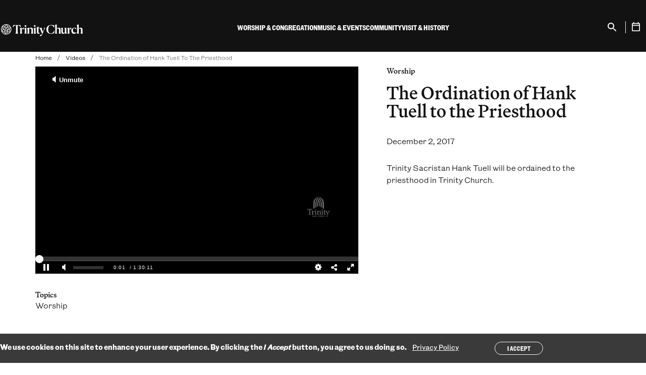

--- FILE ---
content_type: text/html; charset=UTF-8
request_url: https://trinitychurchnyc.org/videos/ordination-hank-tuell-priesthood
body_size: 13472
content:



<!DOCTYPE html>
<html lang="en" dir="ltr" prefix="og: https://ogp.me/ns#" class="no-js">
  <head>
    <meta charset="utf-8" />
<noscript><style>form.antibot * :not(.antibot-message) { display: none !important; }</style>
</noscript><meta name="description" content="Trinity Sacristan Hank Tuell will be ordained to the priesthood in Trinity Church." />
<link rel="canonical" href="https://trinitychurchnyc.org/videos/ordination-hank-tuell-priesthood" />
<link rel="icon" href="/themes/gesso/favicon.ico" />
<link rel="icon" sizes="16x16" href="/themes/gesso/favicon-16x16.png" />
<link rel="icon" sizes="32x32" href="/themes/gesso/favicon-32x32.png" />
<link rel="icon" sizes="192x192" href="/themes/gesso/favicon-192.png" />
<link rel="apple-touch-icon" sizes="152x152" href="/themes/gesso/favicon-152.png" />
<link rel="apple-touch-icon" sizes="180x180" href="/themes/gesso/favicon-180.png" />
<meta property="pn:location" content="Trinity Church" />
<meta property="pn:series" content="Special Services" />
<meta property="pn:topics" content="Worship" />
<meta property="pn:page_type" content="Kaltura video" />
<meta property="og:site_name" content="Trinity Church" />
<meta property="og:type" content="article" />
<meta property="og:url" content="https://trinitychurchnyc.org/videos/ordination-hank-tuell-priesthood" />
<meta property="og:title" content="The Ordination of Hank Tuell to the Priesthood" />
<meta property="og:description" content="Trinity Sacristan Hank Tuell will be ordained to the priesthood in Trinity Church." />
<meta property="og:image" content="https://cdnsecakmi.kaltura.com/p/1872661/thumbnail/entry_id/0_h8q9me22" />
<meta property="og:image" content="https://trinitywallstreet.org/themes/gesso/images/default-image-2-680-680.png" />
<meta name="twitter:card" content="summary_large_image" />
<meta name="twitter:description" content="Trinity Sacristan Hank Tuell will be ordained to the priesthood in Trinity Church." />
<meta name="twitter:title" content="The Ordination of Hank Tuell to the Priesthood" />
<meta name="Generator" content="Drupal 10 (https://www.drupal.org)" />
<meta name="MobileOptimized" content="width" />
<meta name="HandheldFriendly" content="true" />
<meta name="viewport" content="width=device-width, initial-scale=1.0" />
<style>div#sliding-popup, div#sliding-popup .eu-cookie-withdraw-banner, .eu-cookie-withdraw-tab {background: #3A3A3A} div#sliding-popup.eu-cookie-withdraw-wrapper { background: transparent; } #sliding-popup h1, #sliding-popup h2, #sliding-popup h3, #sliding-popup p, #sliding-popup label, #sliding-popup div, .eu-cookie-compliance-more-button, .eu-cookie-compliance-secondary-button, .eu-cookie-withdraw-tab { color: #ffffff;} .eu-cookie-withdraw-tab { border-color: #ffffff;}</style>
<script type="application/ld+json">{
    "@context": "https://schema.org",
    "@graph": [
        {
            "@type": "Organization",
            "@id": "https://trinitychurchnyc.org/",
            "foundingDate": "1697-05-06",
            "name": "Trinity Church",
            "description": "Trinity Church is a growing and inclusive Episcopal parish, guided by our core values: faith, integrity, inclusiveness, compassion, social justice, and stewardship.",
            "sameAs": [
                "https://facebook.com/TrinityWallSt",
                "https://twitter.com/TrinityWallSt",
                "https://instagram.com/trinitywallst",
                "https://www.linkedin.com/company/trinitywallstreet",
                "https://www.facebook.com/trinityretreatcenter/",
                "https://twitter.com/TrinityRetreatC",
                "https://youtube.com/user/trinitywallstreet",
                "https://en.wikipedia.org/wiki/Trinity_Church_(Manhattan)"
            ],
            "url": "https://trinitychurchnyc.org/",
            "logo": {
                "@type": "ImageObject",
                "url": "https://trinitychurchnyc.org/themes/gesso/logo.svg"
            },
            "address": {
                "@type": "PostalAddress",
                "streetAddress": "75 Broadway",
                "addressLocality": "Manhattan",
                "addressRegion": "New York",
                "postalCode": "10006",
                "addressCountry": "US"
            }
        }
    ]
}</script>
<meta http-equiv="x-ua-compatible" content="ie=edge" />
<link rel="alternate" hreflang="en" href="https://trinitychurchnyc.org/videos/ordination-hank-tuell-priesthood" />
<script src="/sites/default/files/google_tag/trinity_church_wall_street/google_tag.script.js?t98h6p" defer></script>
<script>window.a2a_config=window.a2a_config||{};a2a_config.callbacks=[];a2a_config.overlays=[];a2a_config.templates={};a2a_config.icon_color = "transparent,#121212";</script>

    <title>Watch The Ordination of Hank Tuell to the Priesthood December 2, 2017 | Trinity Church</title>
    <link rel="stylesheet" media="all" href="/sites/default/files/css/css_T4FM9D3bfHp8T1BlNzBAFKFwiD5cXiByUQGdUt_L0zg.css?delta=0&amp;language=en&amp;theme=gesso&amp;include=eJxtikEOwyAMBD-E4EloCQ6hcTCyQUp-3x5SNYeednY0yHkI2hVwg19V2nB44YwsyKThwX5sKimROppxEdkrfeboXNEWCv9kzLRi8nB0Dq5tD1lnB_v7ukJmEgpLArsORVH0zb7Zz_jZ-kxcbaPs7LJBR0gwegNlvUzI" />
<link rel="stylesheet" media="all" href="//cloud.typography.com/6116056/7610612/css/fonts.css" />
<link rel="stylesheet" media="all" href="/sites/default/files/css/css_m2TEEDDj6Oj172FRWmr5CrtMnUVtQ4s7bclJN8gjLac.css?delta=2&amp;language=en&amp;theme=gesso&amp;include=eJxtikEOwyAMBD-E4EloCQ6hcTCyQUp-3x5SNYeednY0yHkI2hVwg19V2nB44YwsyKThwX5sKimROppxEdkrfeboXNEWCv9kzLRi8nB0Dq5tD1lnB_v7ukJmEgpLArsORVH0zb7Zz_jZ-kxcbaPs7LJBR0gwegNlvUzI" />

    
  </head>
  <body class="path-node not-front node-page node-page--node-type-video" id="top">
    <div class="skiplinks">
  <a href="#main" class="skiplinks__link visually-hidden focusable">Skip to main content</a>
</div>
    <noscript><iframe src="https://www.googletagmanager.com/ns.html?id=GTM-T5CBCTL" height="0" width="0" style="display:none;visibility:hidden"></iframe></noscript>
      <div class="dialog-off-canvas-main-canvas" data-off-canvas-main-canvas>
    <div class="l-site-container">
  
  
<header class="l-header" role="banner" translate="no">
  <div class="l-header__inner">
    <div class="l-header__constrain">
      <div class="l-header__row">
        <div class="l-header__left">
          <div class="l-header__menu-button">
            
<button class="menu-button" aria-label="Open Menu" type="button" aria-controls="Mobile Menu">
  <span></span>
  <span></span>
  <span></span>
  <span></span>
</button>
          </div>
          
<a class="site-name" href="/" title="Home" rel="Home">
  <span class="c-site-name__text">Trinity Church Wall Street</span>
</a>
        </div>
        <div class="l-header__menus">
                    
<div class="search search--mobile">
  <div class="search__inner">
    <form class="search__form" action="/search" method="get">
      <label for="search-input" class="visually-hidden">Search</label>
      <input type="search" id="search-input" name="keywords" placeholder="Search" class="search__input" aria-label="Search" />
      <p class="search__help">Enter your “Keyword,” search term</p>
    </form>
  </div>
</div>          <div class="l-header__main-menu">




<ul  class="c-mega-menu">
              <li  class="c-mega-menu__item has-subnav c-menu__subnav">
              <button  class="c-mega-menu__link js-top-level has-subnav c-menu__subnav" aria-expanded="false" aria-controls="mega-menu-main-navigation-2024--1">
          <span>Worship &amp; Congregation</span>
        </button>
        <div class="c-mega-menu__section" id="mega-menu-main-navigation-2024--1" hidden>
          <button class="c-mobile-menu__back" autofocus>
            <span>Back</span>
          </button>
          <div class="c-mega-menu__section-inner">
            <div class="c-mega-menu__section-column">
              <span class="c-mega-menu__section-title">Worship &amp; Congregation</span>
                              <div class="c-mega-menu__description">

<div  class="field">
      Worship is at the heart of everything we do at Trinity. Through church services, educational programs for all ages, and the shared life of our congregation, we seek lives of deep meaning.  </div>
</div>
                                            <div class="c-mega-menu__callout-link">
                  

<div  class="field">
      <a href="/worship-congregation">Learn more</a>  </div>

                </div>
                          </div>
            <div class="c-mega-menu__section-center">
              <div class="c-mega-menu__subnav-wrapper">
                        <ul  class="c-mega-menu__subnav">
                
                                                                                      
      
      
      <li  class="c-mega-menu__item has-subnav is-expanded">
                  <a href="https://trinitychurchnyc.org/worship-congregation" class="c-mega-menu__link has-subnav is-expanded">Worship</a>
        
                          <ul  class="c-mega-menu__subnav">
                
                                          
      
      
      <li  class="c-mega-menu__item">
                  <a href="/worship-congregation/how-we-worship" class="c-mega-menu__link" data-drupal-link-system-path="node/8898">How We Worship</a>
        
              </li>
                
                                          
      
      
      <li  class="c-mega-menu__item">
                  <a href="/videos/worship" class="c-mega-menu__link" data-drupal-link-system-path="node/2007">Sermon Archive</a>
        
              </li>
                
                                          
      
      
      <li  class="c-mega-menu__item">
                  <a href="/worship-congregation/worship-services" title="List of Worship Services" class="c-mega-menu__link" data-drupal-link-system-path="node/85">Worship Services</a>
        
              </li>
        </ul>
  
              </li>
                
                                                                                      
      
      
      <li  class="c-mega-menu__item has-subnav is-expanded">
                  <a href="https://trinitychurchnyc.org/worship-congregation" class="c-mega-menu__link has-subnav is-expanded">Parish Life</a>
        
                          <ul  class="c-mega-menu__subnav">
                
                                          
      
      
      <li  class="c-mega-menu__item">
                  <a href="/worship-congregation/parish-life/sacraments" class="c-mega-menu__link" data-drupal-link-system-path="node/28">Sacraments</a>
        
              </li>
                
                                          
      
      
      <li  class="c-mega-menu__item">
                  <a href="/worship-congregation/parish-life/membership" class="c-mega-menu__link" data-drupal-link-system-path="node/79">Membership</a>
        
              </li>
                
                                          
      
      
      <li  class="c-mega-menu__item">
                  <a href="/worship-congregation/parish-life/prayer-requests" class="c-mega-menu__link" data-drupal-link-system-path="node/82">Prayer Requests</a>
        
              </li>
                
                                          
      
      
      <li  class="c-mega-menu__item">
                  <a href="/worship-congregation/parish-life/clergy" class="c-mega-menu__link" data-drupal-link-system-path="node/9023">Clergy</a>
        
              </li>
                
                                          
      
      
      <li  class="c-mega-menu__item">
                  <a href="/worship-congregation/parish-life/vestry-congregational-council" class="c-mega-menu__link" data-drupal-link-system-path="node/9025">Lay Leadership</a>
        
              </li>
                
                                          
      
      
      <li  class="c-mega-menu__item">
                  <a href="/worship-congregation/parish-life/sunday-staff" class="c-mega-menu__link" data-drupal-link-system-path="node/9024">Sunday Staff</a>
        
              </li>
        </ul>
  
              </li>
                
                                                                                      
      
      
      <li  class="c-mega-menu__item has-subnav is-expanded">
                  <a href="/worship-congregation/faith-education" class="c-mega-menu__link has-subnav is-expanded" data-drupal-link-system-path="node/6665">Faith Education</a>
        
                          <ul  class="c-mega-menu__subnav">
                
                                          
      
      
      <li  class="c-mega-menu__item">
                  <a href="/worship-congregation/faith-education/adults" class="c-mega-menu__link" data-drupal-link-system-path="node/8899">Classes</a>
        
              </li>
                
                                          
      
      
      <li  class="c-mega-menu__item">
                  <a href="/worship-congregation/parish-life/groups" class="c-mega-menu__link" data-drupal-link-system-path="node/1600">Groups</a>
        
              </li>
        </ul>
  
              </li>
        </ul>
  
              </div>
            </div>
            <div class="c-mega-menu__section-end">
              <div class="c-mega-menu__button">
                <button class="c-mega-menu__section-close button button--small button--close js-close" autofocus>
                  <span>Close Menu</span>
                </button>
              </div>
                              <div class="c-mega-menu__featured">
                  

<div  class="field">
      <div class="block block--condensed-content"><div class="c-mega-menu__description"><div><img alt src="/sites/default/files/2025-09/MyTrinity-Website-Icon-v2.png" style="height:35px; float:left"></div><p>&nbsp;&nbsp;&nbsp;<a href="https://mytrinity.trinitychurchnyc.org/OnlineReg/340" target="_blank">Join MyTrinity</a></p><div style="clear: both;">&nbsp;</div><div class="field"><figure class="captioned-image" itemprop="associatedMedia" itemscope itemtype="http://schema.org/ImageObject"><div class="embedded-image"><p><img loading="eager" srcset="/sites/default/files/styles/content_width_50/public/2025-05/2024_0630_Pride_MARCH_JW-1348sq.jpg?itok=agjc5UWX 320w, /sites/default/files/styles/content_width_100/public/2025-05/2024_0630_Pride_MARCH_JW-1348sq.jpg?itok=zbd9xiFO 640w, /sites/default/files/styles/content_width_400/public/2025-05/2024_0630_Pride_MARCH_JW-1348sq.jpg?itok=NaGfcnBY 1080w" sizes="(min-width: 640px) 40rem, 100vw" width="640" height="640" src="/sites/default/files/styles/content_width_100/public/2025-05/2024_0630_Pride_MARCH_JW-1348sq.jpg?itok=zbd9xiFO" alt="Pride March"></div></figure><p>All are welcome at Trinity Church. Everyone, regardless of membership status, is invited to participate fully in our worship services, programs, and community life.</div></div><p>&nbsp;</p><p><a href="worship-congregation/parish-life/membership">Become a member</a></p></div>  </div>

                </div>
                          </div>
          </div>
          
        </div>
          </li>
              <li  class="c-mega-menu__item has-subnav c-menu__subnav">
              <button  class="c-mega-menu__link js-top-level has-subnav c-menu__subnav" aria-expanded="false" aria-controls="mega-menu-main-navigation-2024--2">
          <span>Music &amp; Events</span>
        </button>
        <div class="c-mega-menu__section" id="mega-menu-main-navigation-2024--2" hidden>
          <button class="c-mobile-menu__back" autofocus>
            <span>Back</span>
          </button>
          <div class="c-mega-menu__section-inner">
            <div class="c-mega-menu__section-column">
              <span class="c-mega-menu__section-title">Music &amp; Events</span>
                              <div class="c-mega-menu__description">

<div  class="field">
      Through revelatory music and groundbreaking conversations with authors and thinkers, Trinity’s free programming brings our audiences new ways of seeing, and being in, the world.  </div>
</div>
                                            <div class="c-mega-menu__callout-link">
                  

<div  class="field">
      <a href="/music-events">Learn more</a>  </div>

                </div>
                          </div>
            <div class="c-mega-menu__section-center">
              <div class="c-mega-menu__subnav-wrapper">
                        <ul  class="c-mega-menu__subnav">
                
                                                                                      
      
      
      <li  class="c-mega-menu__item has-subnav is-expanded">
                  <a href="/events-search" class="c-mega-menu__link has-subnav is-expanded" data-drupal-link-system-path="node/9019">What&#039;s on</a>
        
                          <ul  class="c-mega-menu__subnav">
                
                                          
      
      
      <li  class="c-mega-menu__item">
                  <a href="/music-events/whats-on/season" class="c-mega-menu__link" data-drupal-link-system-path="node/6883">Concerts</a>
        
              </li>
                
                                          
      
      
      <li  class="c-mega-menu__item">
                  <a href="/music-events/whats-on/trinity-talks" class="c-mega-menu__link" data-drupal-link-system-path="node/7425">Trinity Talks</a>
        
              </li>
                
                                          
      
      
      <li  class="c-mega-menu__item">
                  <a href="/videos-search?f%5B0%5D=topics%3A22" class="c-mega-menu__link" data-drupal-link-query="{&quot;f&quot;:[&quot;topics:22&quot;]}" data-drupal-link-system-path="node/9257">Archive</a>
        
              </li>
        </ul>
  
              </li>
                
                                                                                      
      
      
      <li  class="c-mega-menu__item has-subnav is-expanded">
                  <a href="/music-events/whats-on/ensembles" class="c-mega-menu__link has-subnav is-expanded" data-drupal-link-system-path="node/9029">Ensembles</a>
        
                          <ul  class="c-mega-menu__subnav">
                
                                          
      
      
      <li  class="c-mega-menu__item">
                  <a href="/music-events/ensembles/trinity-choir" class="c-mega-menu__link" data-drupal-link-system-path="node/49">Trinity Choir</a>
        
              </li>
                
                                          
      
      
      <li  class="c-mega-menu__item">
                  <a href="/music-events/ensembles/trinity-baroque-orchestra" class="c-mega-menu__link" data-drupal-link-system-path="node/51">Trinity Baroque Orchestra</a>
        
              </li>
                
                                          
      
      
      <li  class="c-mega-menu__item">
                  <a href="/music-events/ensembles/novus-ny" class="c-mega-menu__link" data-drupal-link-system-path="node/50">NOVUS NY</a>
        
              </li>
                
                                          
      
      
      <li  class="c-mega-menu__item">
                  <a href="/music-events/ensembles/downtown-voices" class="c-mega-menu__link" data-drupal-link-system-path="node/52">Downtown Voices</a>
        
              </li>
                
                                          
      
      
      <li  class="c-mega-menu__item">
                  <a href="/music-events/ensembles/trinity-youth-chorus" class="c-mega-menu__link" data-drupal-link-system-path="node/56">Trinity Youth Chorus</a>
        
              </li>
                
                                          
      
      
      <li  class="c-mega-menu__item">
                  <a href="/music-events/ensembles/st-pauls-chapel-choir" class="c-mega-menu__link" data-drupal-link-system-path="node/53">St. Paul&#039;s Chapel Choir</a>
        
              </li>
        </ul>
  
              </li>
                
                                                                                      
      
      
      <li  class="c-mega-menu__item has-subnav is-expanded">
                  <a href="/music-events/music-education" class="c-mega-menu__link has-subnav is-expanded" data-drupal-link-system-path="node/55">Music Education</a>
        
                          <ul  class="c-mega-menu__subnav">
                
                                          
      
      
      <li  class="c-mega-menu__item">
                  <a href="/music-events/music-education/auditions" class="c-mega-menu__link" data-drupal-link-system-path="node/9020">Auditions</a>
        
              </li>
                
                                          
      
      
      <li  class="c-mega-menu__item">
                  <a href="/music-events/music-education" class="c-mega-menu__link" data-drupal-link-system-path="node/55">Learn Music</a>
        
              </li>
                
                                          
      
      
      <li  class="c-mega-menu__item">
                  <a href="/music-events/music-education/outreach" class="c-mega-menu__link" data-drupal-link-system-path="node/57">Music Outreach</a>
        
              </li>
        </ul>
  
              </li>
        </ul>
  
              </div>
            </div>
            <div class="c-mega-menu__section-end">
              <div class="c-mega-menu__button">
                <button class="c-mega-menu__section-close button button--small button--close js-close" autofocus>
                  <span>Close Menu</span>
                </button>
              </div>
                              <div class="c-mega-menu__featured">
                  

<div  class="field">
      <div class="block block--condensed-content"><div class="c-mega-menu__description"><div><img alt src="/sites/default/files/2025-09/MyTrinity-Website-Icon-v2.png" style="height:35px; float:left"></div><p>&nbsp;&nbsp;&nbsp;<a href="https://mytrinity.trinitychurchnyc.org/OnlineReg/340" target="_blank">Join MyTrinity</a></p><div style="clear: both;">&nbsp;</div><div class="field"><p><strong><a href="https://trinitychurchnyc.org/music-events/whats-on/pipes-season" rel="noopener" target="_blank">PIPES: A Season of Celebration</a></strong></p><figure class="captioned-image" itemprop="associatedMedia" itemscope itemtype="http://schema.org/ImageObject"><div class="embedded-image"><p><img loading="eager" srcset="/sites/default/files/styles/content_width_50/public/2025-06/Fall-2025-Pipes-1000x1000.png?itok=lrakrcEY 320w, /sites/default/files/styles/content_width_100/public/2025-06/Fall-2025-Pipes-1000x1000.png?itok=aNsqmbxM 640w, /sites/default/files/styles/content_width_400/public/2025-06/Fall-2025-Pipes-1000x1000.png?itok=LS8WpO7Q 1000w" sizes="(min-width: 640px) 40rem, 100vw" width="640" height="640" src="/sites/default/files/styles/content_width_100/public/2025-06/Fall-2025-Pipes-1000x1000.png?itok=aNsqmbxM" alt="Organ Festival"></div></figure><p><strong><a href="https://trinitychurchnyc.org/videos/trinity-youth-chorus-celebrates-20-years" rel="noopener" target="_blank">Trinity Youth Chorus Celebrates 20 Years</a></strong></p><figure class="captioned-image" itemprop="associatedMedia" itemscope itemtype="http://schema.org/ImageObject"><div class="embedded-image"><p><img loading="eager" srcset="/sites/default/files/styles/content_width_50/public/2025-05/2025%20TYC%2020th%20Anniversary%20TN%201920x1080%203.png?itok=3lOD7VbN 320w, /sites/default/files/styles/content_width_100/public/2025-05/2025%20TYC%2020th%20Anniversary%20TN%201920x1080%203.png?itok=iZq85r5P 640w, /sites/default/files/styles/content_width_200/public/2025-05/2025%20TYC%2020th%20Anniversary%20TN%201920x1080%203.png?itok=PbBoZ-Ap 1280w, /sites/default/files/styles/content_width_400/public/2025-05/2025%20TYC%2020th%20Anniversary%20TN%201920x1080%203.png?itok=oFQz_4nj 1920w" sizes="(min-width: 640px) 40rem, 100vw" width="640" height="360" src="/sites/default/files/styles/content_width_100/public/2025-05/2025%20TYC%2020th%20Anniversary%20TN%201920x1080%203.png?itok=iZq85r5P" alt="TYC 20th Anniversary"></div></figure></div></div></div>  </div>

                </div>
                          </div>
          </div>
          
        </div>
          </li>
              <li  class="c-mega-menu__item has-subnav c-menu__subnav">
              <button  class="c-mega-menu__link js-top-level has-subnav c-menu__subnav" aria-expanded="false" aria-controls="mega-menu-main-navigation-2024--3">
          <span>Community</span>
        </button>
        <div class="c-mega-menu__section" id="mega-menu-main-navigation-2024--3" hidden>
          <button class="c-mobile-menu__back" autofocus>
            <span>Back</span>
          </button>
          <div class="c-mega-menu__section-inner">
            <div class="c-mega-menu__section-column">
              <span class="c-mega-menu__section-title">Community</span>
                              <div class="c-mega-menu__description">

<div  class="field">
      As Christians we face the injustices of the world head-on and respond with love in action. At Trinity, we work to meet the needs right in front of us, here in our Lower Manhattan neighborhood.  </div>
</div>
                                            <div class="c-mega-menu__callout-link">
                  

<div  class="field">
      <a href="/community">Learn more</a>  </div>

                </div>
                          </div>
            <div class="c-mega-menu__section-center">
              <div class="c-mega-menu__subnav-wrapper">
                        <ul  class="c-mega-menu__subnav">
                
                                                                                      
      
      
      <li  class="c-mega-menu__item has-subnav is-expanded">
                  <a href="/community/how-we-work/priorities" class="c-mega-menu__link has-subnav is-expanded" data-drupal-link-system-path="node/3077">How We Work</a>
        
                          <ul  class="c-mega-menu__subnav">
                
                                          
      
      
      <li  class="c-mega-menu__item">
                  <a href="/community/how-we-work/volunteer" class="c-mega-menu__link" data-drupal-link-system-path="node/90">How You Can Help</a>
        
              </li>
                
                                          
      
      
      <li  class="c-mega-menu__item">
                  <a href="/community/how-we-work/staff" class="c-mega-menu__link" data-drupal-link-system-path="node/9021">Community Staff</a>
        
              </li>
                
                                          
      
      
      <li  class="c-mega-menu__item">
                  <a href="/press-room" class="c-mega-menu__link" data-drupal-link-system-path="node/1611">In the News</a>
        
              </li>
        </ul>
  
              </li>
                
                                                                                      
      
      
      <li  class="c-mega-menu__item has-subnav is-expanded">
                  <a href="https://trinitychurchnyc.org/community" class="c-mega-menu__link has-subnav is-expanded">How to Get Help</a>
        
                          <ul  class="c-mega-menu__subnav">
                
                                          
      
      
      <li  class="c-mega-menu__item">
                  <a href="/community/how-to-get-help/food-assistance" class="c-mega-menu__link" data-drupal-link-system-path="node/94">Neighborhood Support</a>
        
              </li>
                
                                          
      
      
      <li  class="c-mega-menu__item">
                  <a href="/worship-congregation/faith-education/trinity-youth" class="c-mega-menu__link" data-drupal-link-system-path="node/5858">Afterschool/Trinity Youth</a>
        
              </li>
                
                                          
      
      
      <li  class="c-mega-menu__item">
                  <a href="/community/how-to-get-help/housing-homelessness" class="c-mega-menu__link" data-drupal-link-system-path="node/95">Legal &amp; Housing Resources</a>
        
              </li>
                
                                          
      
      
      <li  class="c-mega-menu__item">
                  <a href="/community/how-to-get-help/women-infants-children" class="c-mega-menu__link" data-drupal-link-system-path="node/8906">Women &amp; Children</a>
        
              </li>
                
                                          
      
      
      <li  class="c-mega-menu__item">
                  <a href="/community/how-to-get-help/mental-health-resource" class="c-mega-menu__link" data-drupal-link-system-path="node/8907">Mental Health</a>
        
              </li>
                
                                          
      
      
      <li  class="c-mega-menu__item">
                  <a href="/community/how-to-get-help/asylum-seekers" class="c-mega-menu__link" data-drupal-link-system-path="node/8908">Asylum Seekers</a>
        
              </li>
        </ul>
  
              </li>
                
                                                                                      
      
      
      <li  class="c-mega-menu__item has-subnav is-expanded">
                  <a href="https://trinitychurchnyc.org/community" class="c-mega-menu__link has-subnav is-expanded">How We Partner</a>
        
                          <ul  class="c-mega-menu__subnav">
                
                                          
      
      
      <li  class="c-mega-menu__item">
                  <a href="/community/how-we-partner/neighborhood-council" class="c-mega-menu__link" data-drupal-link-system-path="node/3815">Neighborhood Council</a>
        
              </li>
                
                                          
      
      
      <li  class="c-mega-menu__item">
                  <a href="/community/how-we-partner/leadership-development" class="c-mega-menu__link" data-drupal-link-system-path="node/102">Leadership Development</a>
        
              </li>
                
                                          
      
      
      <li  class="c-mega-menu__item">
                  <a href="/community/how-we-partner/mission-real-estate-development" class="c-mega-menu__link" data-drupal-link-system-path="node/101">Mission Real Estate Development</a>
        
              </li>
                
                                          
      
      
      <li  class="c-mega-menu__item">
                  <a href="/community/how-we-partner/convenings" class="c-mega-menu__link" data-drupal-link-system-path="node/8910">Convenings</a>
        
              </li>
                
                                          
      
      
      <li  class="c-mega-menu__item">
                  <a href="https://www.smhnyc.org/" class="c-mega-menu__link">St. Margaret&#039;s House</a>
        
              </li>
                
                                          
      
      
      <li  class="c-mega-menu__item">
                  <a href="https://cdsp.edu/" class="c-mega-menu__link">CDSP</a>
        
              </li>
                
                                          
      
      
      <li  class="c-mega-menu__item">
                  <a href="/community/how-we-partner/racial-justice" title="Advocacy against injustice, racism, and inequality" class="c-mega-menu__link" data-drupal-link-system-path="node/96">Racial Justice</a>
        
              </li>
        </ul>
  
              </li>
                
                                                                                      
      
      
      <li  class="c-mega-menu__item has-subnav is-expanded">
                  <a href="https://trinitychurchnyc.org/community" class="c-mega-menu__link has-subnav is-expanded">How We Give</a>
        
                          <ul  class="c-mega-menu__subnav">
                
                                          
      
      
      <li  class="c-mega-menu__item">
                  <a href="/community/how-we-give/grants" class="c-mega-menu__link" data-drupal-link-system-path="node/9053">Grants</a>
        
              </li>
                
                                          
      
      
      <li  class="c-mega-menu__item">
                  <a href="/community/how-we-give/recent-grants" class="c-mega-menu__link" data-drupal-link-system-path="node/7698">Grantees</a>
        
              </li>
        </ul>
  
              </li>
        </ul>
  
              </div>
            </div>
            <div class="c-mega-menu__section-end">
              <div class="c-mega-menu__button">
                <button class="c-mega-menu__section-close button button--small button--close js-close" autofocus>
                  <span>Close Menu</span>
                </button>
              </div>
                              <div class="c-mega-menu__featured">
                  

<div  class="field">
      <div class="block block--condensed-content"><div class="c-mega-menu__description"><div><img alt src="/sites/default/files/2025-09/MyTrinity-Website-Icon-v2.png" style="height:35px; float:left"></div><p>&nbsp;&nbsp;&nbsp;<a href="https://mytrinity.trinitychurchnyc.org/OnlineReg/340" target="_blank">Join MyTrinity</a></p><div style="clear: both;"><figure class="captioned-image" itemprop="associatedMedia" itemscope itemtype="http://schema.org/ImageObject"><div class="embedded-image"><p><img loading="eager" srcset="/sites/default/files/styles/content_width_50/public/2025-09/250912%20Episcopal%20Relief%20and%20Development_Brazil_1000x1000.png?itok=CP8_xwq7 320w, /sites/default/files/styles/content_width_100/public/2025-09/250912%20Episcopal%20Relief%20and%20Development_Brazil_1000x1000.png?itok=gWB90GAq 640w, /sites/default/files/styles/content_width_400/public/2025-09/250912%20Episcopal%20Relief%20and%20Development_Brazil_1000x1000.png?itok=UwOSc7_- 1000w" sizes="(min-width: 640px) 40rem, 100vw" width="640" height="640" src="/sites/default/files/styles/content_width_100/public/2025-09/250912%20Episcopal%20Relief%20and%20Development_Brazil_1000x1000.png?itok=gWB90GAq" alt="Episcopal Relief and Development"></div></figure></div><div class="field"><a href="https://trinitychurchnyc.org/stories-news/local-solutions-lasting-change" rel="noopener" target="_blank"><strong>Local Solutions, Lasting Change</strong></a><br>
Halfway through their five-year, $5 million partnership with Trinity, Episcopal Relief &amp; Development is channeling God’s love into service to transform lives and empower communities across the globe.</div><div class="field"><figure class="captioned-image" itemprop="associatedMedia" itemscope itemtype="http://schema.org/ImageObject"><div class="embedded-image"><p><img loading="eager" srcset="/sites/default/files/styles/content_width_50/public/2025-08/1_3fe3maiw.jpg?itok=wO4mw_e9 320w, /sites/default/files/styles/content_width_100/public/2025-08/1_3fe3maiw.jpg?itok=WEypBcEk 640w, /sites/default/files/styles/content_width_200/public/2025-08/1_3fe3maiw.jpg?itok=psmR3gfv 1280w, /sites/default/files/styles/content_width_400/public/2025-08/1_3fe3maiw.jpg?itok=uw65Ogsv 1920w" sizes="(min-width: 640px) 40rem, 100vw" width="640" height="360" src="/sites/default/files/styles/content_width_100/public/2025-08/1_3fe3maiw.jpg?itok=WEypBcEk" alt="Gift of Place video"></div></figure></div><div class="field"><strong style="font-size: 0.8rem;"><a href="https://trinitychurchnyc.org/videos/gift-place-developing-mission-aligned-projects-church-property" rel="noopener" target="_blank">Gift of Place: Developing Mission-Aligned Projects on Church Property</a></strong></div><div class="field">Trinity Church’s Mission Real Estate Development initiative helps faith-based organizations understand the potential of property to meet critical community needs as well as create financial sustainability.&nbsp;</div><div class="field"><p>&nbsp;</p></div></div></div>  </div>

                </div>
                          </div>
          </div>
          
        </div>
          </li>
              <li  class="c-mega-menu__item has-subnav c-menu__subnav">
              <button  class="c-mega-menu__link js-top-level has-subnav c-menu__subnav" aria-expanded="false" aria-controls="mega-menu-main-navigation-2024--4">
          <span>Visit &amp; History</span>
        </button>
        <div class="c-mega-menu__section" id="mega-menu-main-navigation-2024--4" hidden>
          <button class="c-mobile-menu__back" autofocus>
            <span>Back</span>
          </button>
          <div class="c-mega-menu__section-inner">
            <div class="c-mega-menu__section-column">
              <span class="c-mega-menu__section-title">Visit &amp; History</span>
                              <div class="c-mega-menu__description">

<div  class="field">
      In 1697, Trinity Church was established at the heart of a burgeoning city — and nation. More than three centuries later, we’re still serving our parish. Visit us to explore our past and present.  </div>
</div>
                                            <div class="c-mega-menu__callout-link">
                  

<div  class="field">
      <a href="/visit-history">Learn more</a>  </div>

                </div>
                          </div>
            <div class="c-mega-menu__section-center">
              <div class="c-mega-menu__subnav-wrapper">
                        <ul  class="c-mega-menu__subnav">
                
                                                                                      
      
      
      <li  class="c-mega-menu__item has-subnav is-expanded">
                  <a href="https://trinitychurchnyc.org/visit-history" class="c-mega-menu__link has-subnav is-expanded">The Places</a>
        
                          <ul  class="c-mega-menu__subnav">
                
                                          
      
      
      <li  class="c-mega-menu__item">
                  <a href="/visit-history/places/trinity-church" class="c-mega-menu__link" data-drupal-link-system-path="node/15">Trinity Church</a>
        
              </li>
                
                                          
      
      
      <li  class="c-mega-menu__item">
                  <a href="/visit-history/places/st-pauls-chapel" class="c-mega-menu__link" data-drupal-link-system-path="node/19">St. Paul&#039;s Chapel</a>
        
              </li>
                
                                          
      
      
      <li  class="c-mega-menu__item">
                  <a href="/visit-history/places/trinity-commons" class="c-mega-menu__link" data-drupal-link-system-path="node/22">Trinity Commons</a>
        
              </li>
                
                                          
      
      
      <li  class="c-mega-menu__item">
                  <a href="/trinity-retreat-center" class="c-mega-menu__link" data-drupal-link-system-path="node/26">The Retreat Center</a>
        
              </li>
                
                                          
      
      
      <li  class="c-mega-menu__item">
                  <a href="/cemetery-mausoleum" class="c-mega-menu__link" data-drupal-link-system-path="node/41">Uptown Cemetery </a>
        
              </li>
        </ul>
  
              </li>
                
                                                                                      
      
      
      <li  class="c-mega-menu__item has-subnav is-expanded">
                  <a href="https://trinitychurchnyc.org/visit-history" class="c-mega-menu__link has-subnav is-expanded">The People</a>
        
                          <ul  class="c-mega-menu__subnav">
                
                                          
      
      
      <li  class="c-mega-menu__item">
                  <a href="/visit-history/people/rectors" class="c-mega-menu__link" data-drupal-link-system-path="node/9008">Rectors</a>
        
              </li>
                
                                          
      
      
      <li  class="c-mega-menu__item">
                  <a href="/visit-history/places/churchyards-registers" class="c-mega-menu__link" data-drupal-link-system-path="node/66">Cemetery &amp; Churchyards</a>
        
              </li>
                
                                          
      
      
      <li  class="c-mega-menu__item">
                  <a href="/visit-history/people/famous-parishioners" class="c-mega-menu__link" data-drupal-link-system-path="node/8902">Famous Parishioners</a>
        
              </li>
        </ul>
  
              </li>
                
                                                                                      
      
      
      <li  class="c-mega-menu__item has-subnav is-expanded">
                  <a href="https://trinitychurchnyc.org/visit-history" class="c-mega-menu__link has-subnav is-expanded">Historic Highlights</a>
        
                          <ul  class="c-mega-menu__subnav">
                
                                          
      
      
      <li  class="c-mega-menu__item">
                  <a href="/visit-history/historical-highlights/911" class="c-mega-menu__link" data-drupal-link-system-path="node/3149">9/11</a>
        
              </li>
                
                                          
      
      
      <li  class="c-mega-menu__item">
                  <a href="/visit-history/historical-highlights/alexander-hamilton" class="c-mega-menu__link" data-drupal-link-system-path="node/16">Alexander Hamilton</a>
        
              </li>
                
                                          
      
      
      <li  class="c-mega-menu__item">
                  <a href="/music-events/handels-messiah" class="c-mega-menu__link" data-drupal-link-system-path="node/45">Handel&#039;s Messiah</a>
        
              </li>
                
                                          
      
      
      <li  class="c-mega-menu__item">
                  <a href="/music/pipe-organs" class="c-mega-menu__link" data-drupal-link-system-path="node/4965">Trinity&#039;s Pipe Organs</a>
        
              </li>
                
                                          
      
      
      <li  class="c-mega-menu__item">
                  <a href="/visit-history/historical-highlights/jazz-icons" class="c-mega-menu__link" data-drupal-link-system-path="node/6357">Jazz Icons</a>
        
              </li>
                
                                          
      
      
      <li  class="c-mega-menu__item">
                  <a href="https://trinitychurchnyc.org/visit/history-archives" class="c-mega-menu__link">Trinity Archives</a>
        
              </li>
        </ul>
  
              </li>
        </ul>
  
              </div>
            </div>
            <div class="c-mega-menu__section-end">
              <div class="c-mega-menu__button">
                <button class="c-mega-menu__section-close button button--small button--close js-close" autofocus>
                  <span>Close Menu</span>
                </button>
              </div>
                              <div class="c-mega-menu__featured">
                  

<div  class="field">
      <div class="block block--condensed-content"><div class="c-mega-menu__description"><div><img alt src="/sites/default/files/2025-09/MyTrinity-Website-Icon-v2.png" style="height:35px; float:left"></div><p>&nbsp;&nbsp;&nbsp;<a href="https://mytrinity.trinitychurchnyc.org/OnlineReg/340" target="_blank">Join MyTrinity</a></p><div style="clear: both;">&nbsp;</div><div class="field"><a href="https://trinitychurchnyc.org/stories-news/top-ten-things-know-about-trinity-church-nyc" rel="noopener" target="_blank"></p><figure class="captioned-image" itemprop="associatedMedia" itemscope itemtype="http://schema.org/ImageObject"><div class="embedded-image"><p><img loading="eager" srcset="/sites/default/files/styles/content_width_50/public/2025-02/2022_1011_Trinity_Churchyard_MS_7419-1000x1000.jpg?itok=5wZzybVj 320w, /sites/default/files/styles/content_width_100/public/2025-02/2022_1011_Trinity_Churchyard_MS_7419-1000x1000.jpg?itok=hAWGkE0c 640w, /sites/default/files/styles/content_width_400/public/2025-02/2022_1011_Trinity_Churchyard_MS_7419-1000x1000.jpg?itok=tjuZo-gV 1000w" sizes="(min-width: 640px) 40rem, 100vw" width="640" height="639" src="/sites/default/files/styles/content_width_100/public/2025-02/2022_1011_Trinity_Churchyard_MS_7419-1000x1000.jpg?itok=hAWGkE0c" alt="Trinity Church's steeple, seen through leaves and branches of trees in the Churchyard."></div></figure><p></a></p><p><strong><a data-extlink href="https://trinitychurchnyc.org/stories-news/top-ten-things-know-about-trinity-church-nyc" rel="noopener noreferrer" tabindex="0" target="_blank" title="(opens in a new window)">10 Fast Facts About Trinity Church</a></strong></p><p>After 328 years, Trinity has some stories to tell. Marissa Maggs, director of Trinity’s Archives, walks us through 10 of them.</p></div></div></div>  </div>

                </div>
                          </div>
          </div>
          
        </div>
          </li>
  </ul>
</div>
    
        </div>
        <div class="l-header__right">
          <button class="l-header__search-button" aria-controls="global-search">
            <span class="l-header__search-icon">Toggle Search</span>
            
<svg class="icon   l-header__close-icon"><use xlink:href="/themes/gesso/images/sprite.artifact.svg#close"></use></svg>          </button>
          <a href="/events-search" class="l-header__events-link">
            <span class="visually-hidden">See All Events</span>
            
<svg class="icon"><use xlink:href="/themes/gesso/images/sprite.artifact.svg#calendar-new"></use></svg>          </a>
            
            <div class="l-header__live">
              





  <div class="block block--provider-tcws-dcr block--id-dcr-block" id="block-livenowdynamiccontentblock">

  
  
    

  
      <div
  class="dcr-enabled dcr-fulfill"
  id=YmxvY2s6ZXZlbnRzX2xpdmVfbm93X2Jsb2Nr
  data-endpoint=/dcr/retrieve
  ></div>

  
  
  
  </div>

            </div>
                            </div>
      </div>
    </div>
  </div>
  <div class="l-header__search" id="global-search" aria-hidden="true" inert>
    
<div class="search">
  <div class="search__inner">
    <form class="search__form" action="/search" method="get">
      <label for="search-input" class="visually-hidden">Search</label>
      <input type="search" id="search-input" name="keywords" placeholder="Search" class="search__input" aria-label="Search" />
      <p class="search__help">Enter your “Keyword,” search term</p>
    </form>
  </div>
</div>  </div>
</header>


  


  

  

  <main id="main" class="main" role="main" tabindex="-1">
    
<div class="l-content">
        





  <div class="block block--provider-block-content block--id-block-contentf5bec5b7-998f-4762-b3e4-764d7cacf986" id="block-gesso-linkedinembedcode">

  
  
    

  
      

<div  class="field">
      <!-- Start of LinkedIn Code --><script type="text/javascript">
_linkedin_partner_id = "6856324";
window._linkedin_data_partner_ids = window._linkedin_data_partner_ids || [];
window._linkedin_data_partner_ids.push(_linkedin_partner_id);
</script><script type="text/javascript">
(function(l) {
if (!l){window.lintrk = function(a,b){window.lintrk.q.push([a,b])};
window.lintrk.q=[]}
var s = document.getElementsByTagName("script")[0];
var b = document.createElement("script");
b.type = "text/javascript";b.async = true;
b.src = "https://snap.licdn.com/li.lms-analytics/insight.min.js";
s.parentNode.insertBefore(b, s);})(window.lintrk);
</script><noscript><img height="1" width="1" style="display:none;" alt="" src="https://px.ads.linkedin.com/collect/?pid=6856324&fmt=gif" /></noscript><!-- End of LinkedIn Code -->  </div>

  
  
  
  </div>
<div data-drupal-messages-fallback class="hidden"></div>






  
  
    

  
      <article>
  
  



<div class="l-breadcrumb l-constrain l-constrain--md block block--provider-system block--id-system-breadcrumb-block" >
          
    
  

<nav aria-labelledby="breadcrumb-label" class="breadcrumb" role="navigation">
  <h2 class="breadcrumb__title visually-hidden" id="breadcrumb-label">Breadcrumb</h2>
  <ol class="breadcrumb__list">
          <li class="breadcrumb__item">
                  <a class="breadcrumb__link" href="/">Home</a>
              </li>
          <li class="breadcrumb__item">
                  <a class="breadcrumb__link" href="/videos">Videos</a>
              </li>
          <li class="breadcrumb__item">
                  <span aria-current="page">
            The Ordination of Hank Tuell To The Priesthood
          </span>
              </li>
      </ol>
</nav>

      </div>

  

<section class="l-two-column">
<div class="l-constrain l-constrain--md">  <div class="l-two-column__grid">
    <div>
          






  
  
    

  
      
  
<div class="video video--feature">
  <div id="kaltura-player-0_h8q9me22"></div>

<script src="https://cdnapisec.kaltura.com/p/1872661/sp/187266100/embedIframeJs/uiconf_id/29298261/partner_id/1872661"></script>
<script>
  kWidget.embed({
    'targetId': 'kaltura-player-0_h8q9me22',
    'wid': '_1872661',
    'uiconf_id' : '29298261',
    'entry_id' : '0_h8q9me22',
  });
</script>

</div>

  
  
  

        </div>
    <div>
          





  <div class="block block--provider-ctools block--id-entity-viewnode">

  
  
    

  
      <div>
  

<header>
      <div class="eyebrow">

<div  class="field">
      Worship  </div>
</div>
      <h1 class="page-title page-title--small page-title--alt">
        <span class="page-title__text"><span>The Ordination of Hank Tuell to the Priesthood</span>
</span>
      </h1>
  <h2 class="subtitle"></h2></header>

      
  
<div class="description description--small-date" >
  <div class="description__date">
    December 2, 2017
  </div>

        
          <div class="description__content">
      <p>Trinity Sacristan Hank Tuell will be ordained to the priesthood in Trinity Church.&nbsp;</p>

    </div>
        <div class="description__links">
      

    </div>
  </div>
</div>

  
  
  
  </div>

        </div>
    <div>
          



  
  
    

  
      
    


<div class="social-share">
      <h2 class="social-share__title">Share this video</h2>
    <div class="js-share social-share__widgets">
    
<ul class="social-media social-media--round">
            <li>
          <a href="https://www.facebook.com/sharer/sharer.php?u=https%3A//trinitychurchnyc.org/videos/ordination-hank-tuell-priesthood" target="_blank" class="social-media__link">
  
<svg class="icon" aria-label="Share this content on facebook"><use xlink:href="/themes/gesso/images/sprite.artifact.svg#facebook"></use></svg></a>
      </li>
              <li>
          <a href="https://www.twitter.com/share?url=https%3A//trinitychurchnyc.org/videos/ordination-hank-tuell-priesthood" target="_blank" class="social-media__link">
  
<svg class="icon" aria-label="Share this content on twitter"><use xlink:href="/themes/gesso/images/sprite.artifact.svg#twitter"></use></svg></a>
      </li>
                      <li>
          <a href="http://www.linkedin.com/shareArticle?mini=true&amp;url=https%3A//trinitychurchnyc.org/videos/ordination-hank-tuell-priesthood" target="_blank" class="social-media__link">
  
<svg class="icon" aria-label="Share this content on linkedin"><use xlink:href="/themes/gesso/images/sprite.artifact.svg#linkedin"></use></svg></a>
      </li>
      </ul>
  </div>
</div>
  
  
  







  
  
    

  
          


<div class="tag-list">
  <div class="tag-list__label" id="tag-list">Topics</div>
        Worship
    </div>

  
  
  

        </div>
  </div>
</div></section>







  
  
    

  
      

  
  
  







  
  
    

  
      
  
  
  


</article>

  
  
  

    </div>

  </main>

  

<footer class="l-footer"  role="contentinfo">
  <div class="l-constrain l-constrain--xl">
    <div class="l-footer__row">
      <div class="l-footer__left">
        <div class="l-footer__logo-group">
          <a class="site-logo" href="/" title="Home" rel="home">
  <img class="site-logo__image" src="/themes/gesso/images/logos/TRINITY_CHURCH_1LINE_LOGO_WHITE_CMYK.svg" alt="Home" />
</a>
          <div class="l-footer__address">
            89 Broadway, New York, NY 10006
          </div>
        </div>
        <div class="copyright">
  &copy; 2026 Trinity Church
</div>
      </div>
      <div class="l-footer__right">
        <div class="l-footer__menu">
          

                                      <ul  class="menu menu--footer">
        
            
                                          
      
      
      <li  class="menu__item">
        <a href="/about" title="About" class="menu__link" data-drupal-link-system-path="node/11">About</a>
              </li>
    
            
                                          
      
      
      <li  class="menu__item">
        <a href="/about/careers" class="menu__link" data-drupal-link-system-path="node/1667">Careers</a>
              </li>
    
            
                                          
      
      
      <li  class="menu__item">
        <a href="/stories-news" title="Stories &amp; News" class="menu__link" data-drupal-link-system-path="node/1578">Stories &amp; News</a>
              </li>
    
            
                                          
      
      
      <li  class="menu__item">
        <a href="/parish-ordinances-financials" class="menu__link" data-drupal-link-system-path="node/1664">Financial Disclosure</a>
              </li>
    
            
                                          
      
      
      <li  class="menu__item">
        <a href="/press-room" title="Press Room" class="menu__link" data-drupal-link-system-path="node/1611">Press Room</a>
              </li>
    
            
                                          
      
      
      <li  class="menu__item">
        <a href="/community/how-we-work/volunteer" class="menu__link" data-drupal-link-system-path="node/90">Volunteer</a>
              </li>
    
            
                                          
      
      
      <li  class="menu__item">
        <a href="/donate" title="Donate" class="menu__link" data-drupal-link-system-path="node/1663">Donate</a>
              </li>
    
            
                                          
      
      
      <li  class="menu__item">
        <a href="/worship-congregation/parish-life/senior-management-team" class="menu__link" data-drupal-link-system-path="node/9250">Senior Management Team</a>
              </li>
    
            
                                          
      
      
      <li  class="menu__item">
        <a href="https://mytrinity.trinitychurchnyc.org/" target="_blank" class="menu__link">MyTrinity</a>
              </li>
    
            
                                          
      
      
      <li  class="menu__item">
        <a href="/contact" class="menu__link" data-drupal-link-system-path="contact">Contact</a>
              </li>
        </ul>
  


        </div>
        <div class="l-footer__lower-menus">
          <div class="l-footer__social-menu">
              
<ul class="social-media">
            <li>
        <a href="http://www.facebook.com/TrinityChurchNYC" target="_blank" class="social-media__link">
  
<svg class="icon" aria-label="facebook"><use xlink:href="/themes/gesso/images/sprite.artifact.svg#facebook"></use></svg></a>
      </li>
              <li>
        <a href="https://twitter.com/trinitychrchnyc" target="_blank" class="social-media__link">
  
<svg class="icon" aria-label="twitter"><use xlink:href="/themes/gesso/images/sprite.artifact.svg#twitter"></use></svg></a>
      </li>
              <li>
        <a href="https://www.youtube.com/@trinitychurchnyc" target="_blank" class="social-media__link">
  
<svg class="icon" aria-label="youtube"><use xlink:href="/themes/gesso/images/sprite.artifact.svg#youtube"></use></svg></a>
      </li>
              <li>
        <a href="https://www.instagram.com/trinitychurchnyc/" target="_blank" class="social-media__link">
  
<svg class="icon" aria-label="instagram"><use xlink:href="/themes/gesso/images/sprite.artifact.svg#instagram"></use></svg></a>
      </li>
              <li>
        <a href="https://www.linkedin.com/company/trinitychurchnyc" target="_blank" class="social-media__link">
  
<svg class="icon" aria-label="linkedin"><use xlink:href="/themes/gesso/images/sprite.artifact.svg#linkedin"></use></svg></a>
      </li>
      </ul>

          </div>
          <div class="l-footer__utility-menu">
            

                                      <ul  class="menu menu--subfooter">
        
            
                                          
      
      
      <li  class="menu__item">
        <a href="/privacy" title="Privacy Policy" class="menu__link" data-drupal-link-system-path="node/12">Privacy Policy</a>
              </li>
    
            
                                          
      
      
      <li  class="menu__item">
        <a href="/terms-of-use" title="Terms of Use" class="menu__link" data-drupal-link-system-path="node/13">Terms of Use</a>
              </li>
    
            
                                          
      
      
      <li  class="menu__item">
        <a href="/accessibility" class="menu__link" data-drupal-link-system-path="node/5497">Accessibility</a>
              </li>
        </ul>
  


          </div>
        </div>
      </div>
    </div>
  </div>
</footer>


</div>

  </div>

    
    <script type="application/json" data-drupal-selector="drupal-settings-json">{"path":{"baseUrl":"\/","pathPrefix":"","currentPath":"node\/834","currentPathIsAdmin":false,"isFront":false,"currentLanguage":"en","isTranslated":true},"pluralDelimiter":"\u0003","suppressDeprecationErrors":true,"ajaxPageState":{"libraries":"[base64]","theme":"gesso","theme_token":null},"ajaxTrustedUrl":[],"ajaxLoader":{"markup":"\u003Cdiv class=\u0022ajax-throbber sk-flow\u0022\u003E\n              \u003Cdiv class=\u0022sk-flow-dot\u0022\u003E\u003C\/div\u003E\n              \u003Cdiv class=\u0022sk-flow-dot\u0022\u003E\u003C\/div\u003E\n              \u003Cdiv class=\u0022sk-flow-dot\u0022\u003E\u003C\/div\u003E\n            \u003C\/div\u003E","hideAjaxMessage":true,"alwaysFullscreen":false,"throbberPosition":"body"},"marketo_ma":{"track":true,"key":"041-BKA-866","initParams":[],"library":"\/\/munchkin.marketo.net\/munchkin.js"},"data":{"extlink":{"extTarget":true,"extTargetAppendNewWindowDisplay":false,"extTargetAppendNewWindowLabel":"(opens in a new window)","extTargetNoOverride":false,"extNofollow":false,"extTitleNoOverride":false,"extNoreferrer":true,"extFollowNoOverride":false,"extClass":"0","extLabel":"(link is external)","extImgClass":false,"extSubdomains":true,"extExclude":"","extInclude":"","extCssExclude":"","extCssInclude":"","extCssExplicit":"","extAlert":false,"extAlertText":"This link will take you to an external web site. We are not responsible for their content.","extHideIcons":false,"mailtoClass":"0","telClass":"","mailtoLabel":"(link sends email)","telLabel":"(link is a phone number)","extUseFontAwesome":false,"extIconPlacement":"append","extPreventOrphan":false,"extFaLinkClasses":"fa fa-external-link","extFaMailtoClasses":"fa fa-envelope-o","extAdditionalLinkClasses":"","extAdditionalMailtoClasses":"","extAdditionalTelClasses":"","extFaTelClasses":"fa fa-phone","allowedDomains":null,"extExcludeNoreferrer":""}},"eu_cookie_compliance":{"cookie_policy_version":"1.0.0","popup_enabled":true,"popup_agreed_enabled":false,"popup_hide_agreed":false,"popup_clicking_confirmation":true,"popup_scrolling_confirmation":false,"popup_html_info":"\u003Cdiv aria-labelledby=\u0022popup-text\u0022  class=\u0022eu-cookie-compliance-banner eu-cookie-compliance-banner-info eu-cookie-compliance-banner--default\u0022\u003E\n  \u003Cdiv class=\u0022popup-content info eu-cookie-compliance-content\u0022\u003E\n        \u003Cdiv id=\u0022popup-text\u0022 class=\u0022eu-cookie-compliance-message\u0022 role=\u0022document\u0022\u003E\n      \u003Cp\u003EWe use cookies on this site to enhance your user experience. By clicking the \u003Cem\u003EI Accept\u003C\/em\u003E button, you agree to us doing so.\u003C\/p\u003E\n\n              \u003Cbutton type=\u0022button\u0022 class=\u0022find-more-button eu-cookie-compliance-more-button\u0022\u003EPrivacy Policy\u003C\/button\u003E\n          \u003C\/div\u003E\n\n    \n    \u003Cdiv id=\u0022popup-buttons\u0022 class=\u0022eu-cookie-compliance-buttons\u0022\u003E\n            \u003Cbutton type=\u0022button\u0022 class=\u0022agree-button eu-cookie-compliance-default-button\u0022\u003EI Accept\u003C\/button\u003E\n          \u003C\/div\u003E\n  \u003C\/div\u003E\n\u003C\/div\u003E","use_mobile_message":false,"mobile_popup_html_info":"\u003Cdiv aria-labelledby=\u0022popup-text\u0022  class=\u0022eu-cookie-compliance-banner eu-cookie-compliance-banner-info eu-cookie-compliance-banner--default\u0022\u003E\n  \u003Cdiv class=\u0022popup-content info eu-cookie-compliance-content\u0022\u003E\n        \u003Cdiv id=\u0022popup-text\u0022 class=\u0022eu-cookie-compliance-message\u0022 role=\u0022document\u0022\u003E\n      \n              \u003Cbutton type=\u0022button\u0022 class=\u0022find-more-button eu-cookie-compliance-more-button\u0022\u003EPrivacy Policy\u003C\/button\u003E\n          \u003C\/div\u003E\n\n    \n    \u003Cdiv id=\u0022popup-buttons\u0022 class=\u0022eu-cookie-compliance-buttons\u0022\u003E\n            \u003Cbutton type=\u0022button\u0022 class=\u0022agree-button eu-cookie-compliance-default-button\u0022\u003EI Accept\u003C\/button\u003E\n          \u003C\/div\u003E\n  \u003C\/div\u003E\n\u003C\/div\u003E","mobile_breakpoint":768,"popup_html_agreed":false,"popup_use_bare_css":false,"popup_height":"auto","popup_width":"100%","popup_delay":1000,"popup_link":"\/privacy","popup_link_new_window":true,"popup_position":false,"fixed_top_position":true,"popup_language":"en","store_consent":false,"better_support_for_screen_readers":false,"cookie_name":"","reload_page":false,"domain":"","domain_all_sites":false,"popup_eu_only":false,"popup_eu_only_js":false,"cookie_lifetime":100,"cookie_session":0,"set_cookie_session_zero_on_disagree":0,"disagree_do_not_show_popup":false,"method":"default","automatic_cookies_removal":true,"allowed_cookies":"","withdraw_markup":"\u003Cbutton type=\u0022button\u0022 class=\u0022eu-cookie-withdraw-tab\u0022\u003EPrivacy settings\u003C\/button\u003E\n\u003Cdiv aria-labelledby=\u0022popup-text\u0022 class=\u0022eu-cookie-withdraw-banner\u0022\u003E\n  \u003Cdiv class=\u0022popup-content info eu-cookie-compliance-content\u0022\u003E\n    \u003Cdiv id=\u0022popup-text\u0022 class=\u0022eu-cookie-compliance-message\u0022 role=\u0022document\u0022\u003E\n      \u003Ch2\u003EWe use cookies on this site to enhance your user experience\u003C\/h2\u003E\n\u003Cp\u003EYou have given your consent for us to set cookies.\u003C\/p\u003E\n\n    \u003C\/div\u003E\n    \u003Cdiv id=\u0022popup-buttons\u0022 class=\u0022eu-cookie-compliance-buttons\u0022\u003E\n      \u003Cbutton type=\u0022button\u0022 class=\u0022eu-cookie-withdraw-button \u0022\u003EWithdraw consent\u003C\/button\u003E\n    \u003C\/div\u003E\n  \u003C\/div\u003E\n\u003C\/div\u003E","withdraw_enabled":false,"reload_options":0,"reload_routes_list":"","withdraw_button_on_info_popup":false,"cookie_categories":[],"cookie_categories_details":[],"enable_save_preferences_button":true,"cookie_value_disagreed":"0","cookie_value_agreed_show_thank_you":"1","cookie_value_agreed":"2","containing_element":"body","settings_tab_enabled":false,"olivero_primary_button_classes":"","olivero_secondary_button_classes":"","close_button_action":"close_banner","open_by_default":true,"modules_allow_popup":true,"hide_the_banner":false,"geoip_match":true,"unverified_scripts":[]},"csp":{"nonce":"z7Ri7fTZRbCB_cfJfkgxtg"},"user":{"uid":0,"permissionsHash":"3d71243129dc2ba8893a8740ed24b32d91da43e8affcdf4e1a55d55b65040c86"}}</script>
<script src="/sites/default/files/js/js_eroRW6atdBEV3s4Yva_CelqqUDPV3EYq7kziF7NtD5M.js?scope=footer&amp;delta=0&amp;language=en&amp;theme=gesso&amp;include=eJxtyMEOgyAQhOEXQjemD0RGWJXKsmaBxL59e-Dgoaf5_kGMTVE-hIF5My3N4Y3bZ0Vko4fndpiuK5vj7oPqmfg3cuWEEpj-nY7vllM5KVq_kOeRblv8tbwK9crmRSNnt3OtSjHYkPAOL1z66KohIU_1gLET2MlNvYAGJ8EXxGNQCQ"></script>
<script src="https://static.addtoany.com/menu/page.js" defer></script>
<script src="/sites/default/files/js/js_h9KEb0JJZ2CU3J6cBTxNxxA5kNyPp9e91JbekNKWL0E.js?scope=footer&amp;delta=2&amp;language=en&amp;theme=gesso&amp;include=eJxtyMEOgyAQhOEXQjemD0RGWJXKsmaBxL59e-Dgoaf5_kGMTVE-hIF5My3N4Y3bZ0Vko4fndpiuK5vj7oPqmfg3cuWEEpj-nY7vllM5KVq_kOeRblv8tbwK9crmRSNnt3OtSjHYkPAOL1z66KohIU_1gLET2MlNvYAGJ8EXxGNQCQ"></script>

  </body>
</html>


--- FILE ---
content_type: text/css
request_url: https://trinitychurchnyc.org/sites/default/files/css/css_m2TEEDDj6Oj172FRWmr5CrtMnUVtQ4s7bclJN8gjLac.css?delta=2&language=en&theme=gesso&include=eJxtikEOwyAMBD-E4EloCQ6hcTCyQUp-3x5SNYeednY0yHkI2hVwg19V2nB44YwsyKThwX5sKimROppxEdkrfeboXNEWCv9kzLRi8nB0Dq5tD1lnB_v7ukJmEgpLArsORVH0zb7Zz_jZ-kxcbaPs7LJBR0gwegNlvUzI
body_size: 63489
content:
/* @license GPL-2.0-or-later https://www.drupal.org/licensing/faq */
@font-face{font-family:"Community Gothic";font-style:normal;font-weight:400;src:url(/themes/gesso/fonts/community-gothic/CommunityGothic-Regular.woff2) format("woff2");}@font-face{font-family:"Community Gothic";font-style:normal;font-weight:300;src:url(/themes/gesso/fonts/community-gothic/CommunityGothic-Light.woff2) format("woff2");}@font-face{font-family:"Community Gothic";font-style:normal;font-weight:500;src:url(/themes/gesso/fonts/community-gothic/CommunityGothic-Medium.woff2) format("woff2");}@font-face{font-family:"Community Gothic";font-style:normal;font-weight:700;src:url(/themes/gesso/fonts/community-gothic/CommunityGothic-Bold.woff2) format("woff2");}@font-face{font-family:"Community Gothic";font-style:italic;font-weight:300;src:url(/themes/gesso/fonts/community-gothic/CommunityGothic-LightItalic.woff2) format("woff2");}@font-face{font-family:"Community Gothic";font-style:italic;font-weight:400;src:url(/themes/gesso/fonts/community-gothic/CommunityGothic-Italic.woff2) format("woff2");}@font-face{font-family:"Community Gothic";font-style:italic;font-weight:500;src:url(/themes/gesso/fonts/community-gothic/CommunityGothic-MediumItalic.woff2) format("woff2");}@font-face{font-family:"Community Gothic Condensed";font-style:normal;font-weight:300;src:url(/themes/gesso/fonts/community-gothic/CommunityGothicCond-Light.otf) format("opentype");}@font-face{font-family:"Community Gothic Condensed";font-style:normal;font-weight:400;src:url(/themes/gesso/fonts/community-gothic/CommunityGothicCond-Regular.otf) format("opentype");}@font-face{font-family:"Community Gothic Condensed";font-style:normal;font-weight:700;src:url(/themes/gesso/fonts/community-gothic/CommunityGothicCond-Bold.woff2) format("woff2");}@font-face{font-family:"Martina Plantijn";font-style:normal;font-weight:500;src:url(/themes/gesso/fonts/martina-plantijn/martina-plantijn-medium.woff2) format("woff2");}@font-face{font-family:"Martina Plantijn";font-style:italic;font-weight:500;src:url(/themes/gesso/fonts/martina-plantijn/martina-plantijn-medium-italic.woff2) format("woff2");}@font-face{font-family:"Canela";font-style:normal;font-weight:400;src:url(/themes/gesso/fonts/canela/CanelaText-Medium-Web.woff2) format("woff2");}@font-face{font-family:"Canela";font-style:italic;font-weight:400;src:url(/themes/gesso/fonts/canela/CanelaText-MediumItalic-Web.woff2) format("woff2");}article,aside,details,figcaption,figure,footer,header,main,menu,nav,section{display:block;}b,strong{font-weight:inherit;}b,strong{font-weight:bolder;}code,kbd,pre,samp{font-family:Menlo,Consolas,"Lucida Console","Liberation Mono","Courier New",monospace,sans-serif;font-size:1em;}sub,sup{font-size:75%;line-height:0;position:relative;vertical-align:baseline;}audio,progress,video{display:inline-block;vertical-align:baseline;}button,input,optgroup,select,textarea{font-family:inherit;font-size:100%;margin:0;}button,input{overflow:visible;}button,select{text-transform:none;}button,html [type=button],[type=reset],[type=submit]{-webkit-appearance:button;}button::-moz-focus-inner,[type=button]::-moz-focus-inner,[type=reset]::-moz-focus-inner,[type=submit]::-moz-focus-inner{border-style:none;padding:0;}button::-moz-focusring,[type=button]::-moz-focusring,[type=reset]::-moz-focusring,[type=submit]::-moz-focusring{outline:1px dotted ButtonText;}[type=checkbox],[type=radio]{box-sizing:border-box;padding:0;}[type=number]::-webkit-inner-spin-button,[type=number]::-webkit-outer-spin-button{height:auto;}[type=search]{-webkit-appearance:textfield;outline-offset:-2px;}[type=search]::-webkit-search-cancel-button,[type=search]::-webkit-search-decoration{-webkit-appearance:none;}::-webkit-file-upload-button{-webkit-appearance:button;font:inherit;}template,[hidden]{display:none;}abbr,blockquote,code,kbd,q,samp,tt,var{-webkit-hyphens:none;-ms-hyphens:none;hyphens:none;}[tabindex="-1"]:focus{outline:none !important;}*,*::before,*::after{box-sizing:inherit;}@media print{*{background-color:transparent !important;box-shadow:none !important;color:#000 !important;text-shadow:none !important;}@page{margin:2cm;}}html{box-sizing:border-box;font-family:Community Gothic,Arial,sans-serif;font-size:125%;line-height:1.2;min-height:100%;-webkit-text-size-adjust:100%;-moz-text-size-adjust:100%;text-size-adjust:100%;}@media (max-width:63.9375em){html.menu-is-open{height:100%;position:relative;}}body{color:#121212;font-family:Community Gothic,Arial,sans-serif;font-size:1rem;font-weight:300;line-height:1.5;background-color:#fff;color:#121212;-moz-osx-font-smoothing:grayscale;-webkit-font-smoothing:antialiased;font-variant-numeric:lining-nums;margin:0;overflow-x:hidden;padding:0;word-wrap:break-word;}@media (max-width:119.9375em){body{font-size:0.8rem;}}@media (max-width:89.9375em){body{font-size:0.8rem;}}@media (max-width:47.9375em){body{font-size:0.8rem;}}body.has-open-menu,body.side-drawer-active{overflow:hidden;-webkit-overflow-scrolling:touch;}body.side-drawer-active::before{background-color:rgba(255,255,255,0.6);content:"";display:block;height:100vh;left:0;position:fixed;top:0;width:100%;z-index:99;}@media (max-width:63.9375em){.menu-is-open body{height:100%;overflow:hidden;-webkit-overflow-scrolling:touch;position:relative;}}@media (min-width:40em) and (max-width:63.9375em){.menu-is-open body{-webkit-overflow-scrolling:auto;}}.spotlight-cards__description,.body-large{font-family:Community Gothic,Arial,sans-serif;font-size:1.4rem;font-weight:300;line-height:1.5;}@media (max-width:119.9375em){.spotlight-cards__description,.body-large{font-size:1.4rem;}}@media (max-width:89.9375em){.spotlight-cards__description,.body-large{font-size:1.2rem;}}@media (max-width:47.9375em){.spotlight-cards__description,.body-large{font-size:1.2rem;}}.speaker,.byline,table,.body-small{color:#121212;font-family:Community Gothic,Arial,sans-serif;font-size:0.7rem;font-weight:400;line-height:1.5;}@media (max-width:89.9375em){.speaker,.byline,table,.body-small{line-height:1.2;}}@media print{nav{display:none;}}summary{display:list-item;}iframe{border:0;}@media print{iframe{display:none;}}h6,.h6,.tag-list__label,.leadership-block--headshot .leadership-block__subtitle,.filter__label,.core-values__title,.eyebrow,h5,.h5,.social-share__title,h4,.h4,.teaser__title,.schedule__title,.result-count,.featured h2:not([class]),.featured h3:not([class]),.featured h4:not([class]),h4.regular,h3,.h3,.view__filters-bar .view__filter-sidebar-title,.player__title,.c-mobile-menu__section-title,.leadership-block__title,.image-teaser__title,.grant-listing__title,.featured-person__title,.cta__title,.block-quote__citation,.block-link__title,.l-section--related-content .l-section__title,.l-content-list__title,caption,h2,.h2,.l-section--white .l-section__title,.l-section--ecru .l-section__title,h1,.h1,.teaser-event__day,.split-banner__title,.highlights__title,.hero__content{color:inherit;font-weight:700;-webkit-hyphens:none;-ms-hyphens:none;hyphens:none;line-height:1.2;margin:0;text-rendering:optimizeLegibility;}h6:not(:first-child),.h6:not(:first-child),.tag-list__label:not(:first-child),.leadership-block--headshot .leadership-block__subtitle:not(:first-child),.filter__label:not(:first-child),.core-values__title:not(:first-child),.eyebrow:not(:first-child),h5:not(:first-child),.h5:not(:first-child),.social-share__title:not(:first-child),h4:not(:first-child),.h4:not(:first-child),.teaser__title:not(:first-child),.schedule__title:not(:first-child),.result-count:not(:first-child),.featured h2:not(:first-child):not([class]),.featured h3:not(:first-child):not([class]),.featured h4:not(:first-child):not([class]),h3:not(:first-child),.h3:not(:first-child),.view__filters-bar .view__filter-sidebar-title:not(:first-child),.player__title:not(:first-child),.c-mobile-menu__section-title:not(:first-child),.leadership-block__title:not(:first-child),.image-teaser__title:not(:first-child),.grant-listing__title:not(:first-child),.featured-person__title:not(:first-child),.cta__title:not(:first-child),.block-quote__citation:not(:first-child),.block-link__title:not(:first-child),.l-section--related-content .l-section__title:not(:first-child),.l-content-list__title:not(:first-child),caption:not(:first-child),h2:not(:first-child),.h2:not(:first-child),.l-section--white .l-section__title:not(:first-child),.l-section--ecru .l-section__title:not(:first-child),h1:not(:first-child),.h1:not(:first-child),.teaser-event__day:not(:first-child),.split-banner__title:not(:first-child),.highlights__title:not(:first-child),.hero__content:not(:first-child){-webkit-margin-before:28px;margin-block-start:28px;}@media (min-width:48em){h6:not(:first-child),.h6:not(:first-child),.tag-list__label:not(:first-child),.leadership-block--headshot .leadership-block__subtitle:not(:first-child),.filter__label:not(:first-child),.core-values__title:not(:first-child),.eyebrow:not(:first-child),h5:not(:first-child),.h5:not(:first-child),.social-share__title:not(:first-child),h4:not(:first-child),.h4:not(:first-child),.teaser__title:not(:first-child),.schedule__title:not(:first-child),.result-count:not(:first-child),.featured h2:not(:first-child):not([class]),.featured h3:not(:first-child):not([class]),.featured h4:not(:first-child):not([class]),h3:not(:first-child),.h3:not(:first-child),.view__filters-bar .view__filter-sidebar-title:not(:first-child),.player__title:not(:first-child),.c-mobile-menu__section-title:not(:first-child),.leadership-block__title:not(:first-child),.image-teaser__title:not(:first-child),.grant-listing__title:not(:first-child),.featured-person__title:not(:first-child),.cta__title:not(:first-child),.block-quote__citation:not(:first-child),.block-link__title:not(:first-child),.l-section--related-content .l-section__title:not(:first-child),.l-content-list__title:not(:first-child),caption:not(:first-child),h2:not(:first-child),.h2:not(:first-child),.l-section--white .l-section__title:not(:first-child),.l-section--ecru .l-section__title:not(:first-child),h1:not(:first-child),.h1:not(:first-child),.teaser-event__day:not(:first-child),.split-banner__title:not(:first-child),.highlights__title:not(:first-child),.hero__content:not(:first-child){-webkit-margin-before:32px;margin-block-start:32px;}}@media (min-width:90em){h6:not(:first-child),.h6:not(:first-child),.tag-list__label:not(:first-child),.leadership-block--headshot .leadership-block__subtitle:not(:first-child),.filter__label:not(:first-child),.core-values__title:not(:first-child),.eyebrow:not(:first-child),h5:not(:first-child),.h5:not(:first-child),.social-share__title:not(:first-child),h4:not(:first-child),.h4:not(:first-child),.teaser__title:not(:first-child),.schedule__title:not(:first-child),.result-count:not(:first-child),.featured h2:not(:first-child):not([class]),.featured h3:not(:first-child):not([class]),.featured h4:not(:first-child):not([class]),h3:not(:first-child),.h3:not(:first-child),.view__filters-bar .view__filter-sidebar-title:not(:first-child),.player__title:not(:first-child),.c-mobile-menu__section-title:not(:first-child),.leadership-block__title:not(:first-child),.image-teaser__title:not(:first-child),.grant-listing__title:not(:first-child),.featured-person__title:not(:first-child),.cta__title:not(:first-child),.block-quote__citation:not(:first-child),.block-link__title:not(:first-child),.l-section--related-content .l-section__title:not(:first-child),.l-content-list__title:not(:first-child),caption:not(:first-child),h2:not(:first-child),.h2:not(:first-child),.l-section--white .l-section__title:not(:first-child),.l-section--ecru .l-section__title:not(:first-child),h1:not(:first-child),.h1:not(:first-child),.teaser-event__day:not(:first-child),.split-banner__title:not(:first-child),.highlights__title:not(:first-child),.hero__content:not(:first-child){-webkit-margin-before:36px;margin-block-start:36px;}}@media (min-width:120em){h6:not(:first-child),.h6:not(:first-child),.tag-list__label:not(:first-child),.leadership-block--headshot .leadership-block__subtitle:not(:first-child),.filter__label:not(:first-child),.core-values__title:not(:first-child),.eyebrow:not(:first-child),h5:not(:first-child),.h5:not(:first-child),.social-share__title:not(:first-child),h4:not(:first-child),.h4:not(:first-child),.teaser__title:not(:first-child),.schedule__title:not(:first-child),.result-count:not(:first-child),.featured h2:not(:first-child):not([class]),.featured h3:not(:first-child):not([class]),.featured h4:not(:first-child):not([class]),h3:not(:first-child),.h3:not(:first-child),.view__filters-bar .view__filter-sidebar-title:not(:first-child),.player__title:not(:first-child),.c-mobile-menu__section-title:not(:first-child),.leadership-block__title:not(:first-child),.image-teaser__title:not(:first-child),.grant-listing__title:not(:first-child),.featured-person__title:not(:first-child),.cta__title:not(:first-child),.block-quote__citation:not(:first-child),.block-link__title:not(:first-child),.l-section--related-content .l-section__title:not(:first-child),.l-content-list__title:not(:first-child),caption:not(:first-child),h2:not(:first-child),.h2:not(:first-child),.l-section--white .l-section__title:not(:first-child),.l-section--ecru .l-section__title:not(:first-child),h1:not(:first-child),.h1:not(:first-child),.teaser-event__day:not(:first-child),.split-banner__title:not(:first-child),.highlights__title:not(:first-child),.hero__content:not(:first-child){-webkit-margin-before:40px;margin-block-start:40px;}}@media print{h6,.h6,.tag-list__label,.leadership-block--headshot .leadership-block__subtitle,.filter__label,.core-values__title,.eyebrow,h5,.h5,.social-share__title,h4,.h4,.teaser__title,.schedule__title,.result-count,.featured h2:not([class]),.featured h3:not([class]),.featured h4:not([class]),h4.regular,h3,.h3,.view__filters-bar .view__filter-sidebar-title,.player__title,.c-mobile-menu__section-title,.leadership-block__title,.image-teaser__title,.grant-listing__title,.featured-person__title,.cta__title,.block-quote__citation,.block-link__title,.l-section--related-content .l-section__title,.l-content-list__title,caption,h2,.h2,.l-section--white .l-section__title,.l-section--ecru .l-section__title,h1,.h1,.teaser-event__day,.split-banner__title,.highlights__title,.hero__content{orphans:3;page-break-after:avoid;widows:3;}h6::after,.h6::after,.tag-list__label::after,.leadership-block--headshot .leadership-block__subtitle::after,.filter__label::after,.core-values__title::after,.eyebrow::after,h5::after,.h5::after,.social-share__title::after,h4::after,.h4::after,.teaser__title::after,.schedule__title::after,.result-count::after,.featured h2:not([class])::after,.featured h3:not([class])::after,.featured h4:not([class])::after,h4.regular::after,h3::after,.h3::after,.view__filters-bar .view__filter-sidebar-title::after,.player__title::after,.c-mobile-menu__section-title::after,.leadership-block__title::after,.image-teaser__title::after,.grant-listing__title::after,.featured-person__title::after,.cta__title::after,.block-quote__citation::after,.block-link__title::after,.l-section--related-content .l-section__title::after,.l-content-list__title::after,caption::after,h2::after,.h2::after,.l-section--white .l-section__title::after,.l-section--ecru .l-section__title::after,h1::after,.h1::after,.teaser-event__day::after,.split-banner__title::after,.highlights__title::after,.hero__content::after{display:inline-block;}}h6 a,.h6 a,.tag-list__label a,.leadership-block--headshot .leadership-block__subtitle a,.filter__label a,.core-values__title a,.eyebrow a,h5 a,.h5 a,.social-share__title a,h4 a,.h4 a,.teaser__title a,.schedule__title a,.result-count a,.featured h2:not([class]) a,.featured h3:not([class]) a,.featured h4:not([class]) a,h4.regular a,h3 a,.h3 a,.view__filters-bar .view__filter-sidebar-title a,.player__title a,.c-mobile-menu__section-title a,.leadership-block__title a,.image-teaser__title a,.grant-listing__title a,.featured-person__title a,.cta__title a,.block-quote__citation a,.block-link__title a,.l-section--related-content .l-section__title a,.l-content-list__title a,caption a,h2 a,.h2 a,.l-section--white .l-section__title a,.l-section--ecru .l-section__title a,h1 a,.h1 a,.teaser-event__day a,.split-banner__title a,.highlights__title a,.hero__content a{color:inherit;font-weight:inherit;}h6 a:visited,.h6 a:visited,.tag-list__label a:visited,.leadership-block--headshot .leadership-block__subtitle a:visited,.filter__label a:visited,.core-values__title a:visited,.eyebrow a:visited,h5 a:visited,.h5 a:visited,.social-share__title a:visited,h4 a:visited,.h4 a:visited,.teaser__title a:visited,.schedule__title a:visited,.result-count a:visited,.featured h2:not([class]) a:visited,.featured h3:not([class]) a:visited,.featured h4:not([class]) a:visited,h3 a:visited,.h3 a:visited,.view__filters-bar .view__filter-sidebar-title a:visited,.player__title a:visited,.c-mobile-menu__section-title a:visited,.leadership-block__title a:visited,.image-teaser__title a:visited,.grant-listing__title a:visited,.featured-person__title a:visited,.cta__title a:visited,.block-quote__citation a:visited,.block-link__title a:visited,.l-section--related-content .l-section__title a:visited,.l-content-list__title a:visited,caption a:visited,h2 a:visited,.h2 a:visited,.l-section--white .l-section__title a:visited,.l-section--ecru .l-section__title a:visited,h1 a:visited,.h1 a:visited,.teaser-event__day a:visited,.split-banner__title a:visited,.highlights__title a:visited,.hero__content a:visited,h6 a:hover,.h6 a:hover,.tag-list__label a:hover,.leadership-block--headshot .leadership-block__subtitle a:hover,.filter__label a:hover,.core-values__title a:hover,.eyebrow a:hover,h5 a:hover,.h5 a:hover,.social-share__title a:hover,h4 a:hover,.h4 a:hover,.teaser__title a:hover,.schedule__title a:hover,.result-count a:hover,.featured h2:not([class]) a:hover,.featured h3:not([class]) a:hover,.featured h4:not([class]) a:hover,h3 a:hover,.h3 a:hover,.view__filters-bar .view__filter-sidebar-title a:hover,.player__title a:hover,.c-mobile-menu__section-title a:hover,.leadership-block__title a:hover,.image-teaser__title a:hover,.grant-listing__title a:hover,.featured-person__title a:hover,.cta__title a:hover,.block-quote__citation a:hover,.block-link__title a:hover,.l-section--related-content .l-section__title a:hover,.l-content-list__title a:hover,caption a:hover,h2 a:hover,.h2 a:hover,.l-section--white .l-section__title a:hover,.l-section--ecru .l-section__title a:hover,h1 a:hover,.h1 a:hover,.teaser-event__day a:hover,.split-banner__title a:hover,.highlights__title a:hover,.hero__content a:hover,h6 a:focus,.h6 a:focus,.tag-list__label a:focus,.leadership-block--headshot .leadership-block__subtitle a:focus,.filter__label a:focus,.core-values__title a:focus,.eyebrow a:focus,h5 a:focus,.h5 a:focus,.social-share__title a:focus,h4 a:focus,.h4 a:focus,.teaser__title a:focus,.schedule__title a:focus,.result-count a:focus,.featured h2:not([class]) a:focus,.featured h3:not([class]) a:focus,.featured h4:not([class]) a:focus,h3 a:focus,.h3 a:focus,.view__filters-bar .view__filter-sidebar-title a:focus,.player__title a:focus,.c-mobile-menu__section-title a:focus,.leadership-block__title a:focus,.image-teaser__title a:focus,.grant-listing__title a:focus,.featured-person__title a:focus,.cta__title a:focus,.block-quote__citation a:focus,.block-link__title a:focus,.l-section--related-content .l-section__title a:focus,.l-content-list__title a:focus,caption a:focus,h2 a:focus,.h2 a:focus,.l-section--white .l-section__title a:focus,.l-section--ecru .l-section__title a:focus,h1 a:focus,.h1 a:focus,.teaser-event__day a:focus,.split-banner__title a:focus,.highlights__title a:focus,.hero__content a:focus{color:inherit;}h1,.h1,.teaser-event__day,.split-banner__title,.highlights__title,.hero__content{font-family:Martina Plantijn,Georgia,serif;font-size:3.8rem;font-weight:500;line-height:1;}@media (max-width:119.9375em){h1,.h1,.teaser-event__day,.split-banner__title,.highlights__title,.hero__content{font-size:3.2rem;}}@media (max-width:89.9375em){h1,.h1,.teaser-event__day,.split-banner__title,.highlights__title,.hero__content{font-size:2.6rem;}}@media (max-width:47.9375em){h1,.h1,.teaser-event__day,.split-banner__title,.highlights__title,.hero__content{font-size:1.8rem;}}h2,.h2,.l-section--white .l-section__title,.l-section--ecru .l-section__title{font-family:Martina Plantijn,Georgia,serif;font-size:2.5rem;font-weight:500;line-height:1;}@media (max-width:119.9375em){h2,.h2,.l-section--white .l-section__title,.l-section--ecru .l-section__title{font-size:2.2rem;}}@media (max-width:89.9375em){h2,.h2,.l-section--white .l-section__title,.l-section--ecru .l-section__title{font-size:1.8rem;}}@media (max-width:47.9375em){h2,.h2,.l-section--white .l-section__title,.l-section--ecru .l-section__title{font-size:1.6rem;}}h3,.h3,.view__filters-bar .view__filter-sidebar-title,.player__title,.c-mobile-menu__section-title,.leadership-block__title,.image-teaser__title,.grant-listing__title,.featured-person__title,.cta__title,.block-quote__citation,.block-link__title,.l-section--related-content .l-section__title,.l-content-list__title,caption{font-family:Martina Plantijn,Georgia,serif;font-size:1.8rem;font-weight:400;line-height:1;}@media (max-width:119.9375em){h3,.h3,.view__filters-bar .view__filter-sidebar-title,.player__title,.c-mobile-menu__section-title,.leadership-block__title,.image-teaser__title,.grant-listing__title,.featured-person__title,.cta__title,.block-quote__citation,.block-link__title,.l-section--related-content .l-section__title,.l-content-list__title,caption{font-size:1.6rem;}}@media (max-width:89.9375em){h3,.h3,.view__filters-bar .view__filter-sidebar-title,.player__title,.c-mobile-menu__section-title,.leadership-block__title,.image-teaser__title,.grant-listing__title,.featured-person__title,.cta__title,.block-quote__citation,.block-link__title,.l-section--related-content .l-section__title,.l-content-list__title,caption{font-size:1.2rem;}}@media (max-width:47.9375em){h3,.h3,.view__filters-bar .view__filter-sidebar-title,.player__title,.c-mobile-menu__section-title,.leadership-block__title,.image-teaser__title,.grant-listing__title,.featured-person__title,.cta__title,.block-quote__citation,.block-link__title,.l-section--related-content .l-section__title,.l-content-list__title,caption{font-size:1.2rem;}}@media (min-width:23.125em){h3,.h3,.view__filters-bar .view__filter-sidebar-title,.player__title,.c-mobile-menu__section-title,.leadership-block__title,.image-teaser__title,.grant-listing__title,.featured-person__title,.cta__title,.block-quote__citation,.block-link__title,.l-section--related-content .l-section__title,.l-content-list__title,caption{line-height:1.2;}}h4,.h4,.teaser__title,.schedule__title,.result-count,.featured h2:not([class]),.featured h3:not([class]),.featured h4:not([class]),h4.regular{font-family:Martina Plantijn,Georgia,serif;font-size:1.5rem;font-weight:500;line-height:1.3;}@media (max-width:119.9375em){h4,.h4,.teaser__title,.schedule__title,.result-count,.featured h2:not([class]),.featured h3:not([class]),.featured h4:not([class]),h4.regular{font-size:1.2rem;}}@media (max-width:89.9375em){h4,.h4,.teaser__title,.schedule__title,.result-count,.featured h2:not([class]),.featured h3:not([class]),.featured h4:not([class]),h4.regular{font-size:1rem;}}@media (max-width:47.9375em){h4,.h4,.teaser__title,.schedule__title,.result-count,.featured h2:not([class]),.featured h3:not([class]),.featured h4:not([class]),h4.regular{font-size:1rem;}}@media (min-width:48em){h4,.h4,.teaser__title,.schedule__title,.result-count,.featured h2:not([class]),.featured h3:not([class]),.featured h4:not([class]),h4.regular{line-height:1.2;}}h4.regular{font-family:Community Gothic,Arial,sans-serif;font-weight:400;}h5,.h5,.social-share__title{font-family:Community Gothic,Arial,sans-serif;font-size:1.4rem;font-weight:300;line-height:1.5;}h6,.h6,.tag-list__label,.leadership-block--headshot .leadership-block__subtitle,.filter__label,.core-values__title,.eyebrow{color:#121212;font-family:Martina Plantijn,Georgia,serif;font-size:clamp(0.7rem,0.6671280277rem + 0.1384083045vw,0.8rem);-webkit-marquee-increment:0vw;font-weight:500;line-height:1.2;}h1 + h1,h1 + h2,h1 + h3,h1 + h4,h1 + h5,h1 + h6,h2 + h1,h2 + h2,h2 + h3,h2 + h4,h2 + h5,h2 + h6,h3 + h1,h3 + h2,h3 + h3,h3 + h4,h3 + h5,h3 + h6,h4 + h1,h4 + h2,h4 + h3,h4 + h4,h4 + h5,h4 + h6,h5 + h1,h5 + h2,h5 + h3,h5 + h4,h5 + h5,h5 + h6,h6 + h1,h6 + h2,h6 + h3,h6 + h4,h6 + h5,h6 + h6{margin-top:0.4rem;}.display,.display-1,.hero-homepage__title{font-family:Martina Plantijn,Georgia,serif;font-size:9rem;font-weight:400;line-height:1;}@media (max-width:119.9375em){.display,.display-1,.hero-homepage__title{font-size:7.6rem;}}@media (max-width:89.9375em){.display,.display-1,.hero-homepage__title{font-size:4rem;}}@media (max-width:47.9375em){.display,.display-1,.hero-homepage__title{font-size:2.2rem;}}.display-2{font-family:Canela,Georgia,serif;font-size:9rem;font-weight:400;line-height:1;}@media (max-width:119.9375em){.display-2{font-size:7.6rem;}}@media (max-width:89.9375em){.display-2{font-size:4rem;}}@media (max-width:47.9375em){.display-2{font-size:2.2rem;}}.display-3{font-family:Community Gothic,Arial,sans-serif;font-size:9rem;font-weight:400;line-height:1;}@media (max-width:119.9375em){.display-3{font-size:7.6rem;}}@media (max-width:89.9375em){.display-3{font-size:4rem;}}@media (max-width:47.9375em){.display-3{font-size:2.2rem;}}.display-4{font-family:Community Gothic Condensed,Arial,sans-serif;font-size:9rem;font-weight:400;line-height:1;}@media (max-width:119.9375em){.display-4{font-size:7.6rem;}}@media (max-width:89.9375em){.display-4{font-size:4rem;}}@media (max-width:47.9375em){.display-4{font-size:2.2rem;}}.subtitle,.leadership-block__subtitle{color:#717171;font-size:0.8rem;font-style:italic;font-weight:600;}.subtitle:not(:first-child),.leadership-block__subtitle:not(:first-child){-webkit-margin-before:4px;margin-block-start:4px;}@media (min-width:48em){.subtitle:not(:first-child),.leadership-block__subtitle:not(:first-child){-webkit-margin-before:8px;margin-block-start:8px;}}@media (min-width:90em){.subtitle:not(:first-child),.leadership-block__subtitle:not(:first-child){-webkit-margin-before:8px;margin-block-start:8px;}}@media (min-width:120em){.subtitle:not(:first-child),.leadership-block__subtitle:not(:first-child){-webkit-margin-before:12px;margin-block-start:12px;}}.subtitle:last-child,.leadership-block__subtitle:last-child{margin-bottom:1.6rem;}.heading-label{color:#121212;font-family:Community Gothic,Arial,sans-serif;font-size:0.7rem;font-weight:400;margin-block:0 0.8rem;}.heading-label--gray{color:#717171;}p{margin:0;}* + p{-webkit-margin-before:4px;margin-block-start:4px;}@media (min-width:48em){* + p{-webkit-margin-before:8px;margin-block-start:8px;}}@media (min-width:90em){* + p{-webkit-margin-before:8px;margin-block-start:8px;}}@media (min-width:120em){* + p{-webkit-margin-before:12px;margin-block-start:12px;}}blockquote + p,hr + p{-webkit-margin-before:28px;margin-block-start:28px;}@media (min-width:48em){blockquote + p,hr + p{-webkit-margin-before:32px;margin-block-start:32px;}}@media (min-width:90em){blockquote + p,hr + p{-webkit-margin-before:36px;margin-block-start:36px;}}@media (min-width:120em){blockquote + p,hr + p{-webkit-margin-before:40px;margin-block-start:40px;}}@media print{p{orphans:3;widows:3;}}.lede{font-family:Community Gothic,Arial,sans-serif;font-size:1.4rem;font-weight:300;line-height:1.5;}.teaser-event__location,.teaser-event__tag,.teaser-event__eyebrow-item,.teaser-event-listing__content .teaser-event-listing__event-type-title,.card-new__online,.card-new__location,.captioned-image__caption,.block-quote__subtitle,.caption{-webkit-margin-before:4px;margin-block-start:4px;color:#121212;font-family:Community Gothic Condensed,Arial,sans-serif;font-size:0.7rem;font-style:normal;font-weight:400;line-height:1;letter-spacing:0.32px;}@media (min-width:48em){.teaser-event__location,.teaser-event__tag,.teaser-event__eyebrow-item,.teaser-event-listing__content .teaser-event-listing__event-type-title,.card-new__online,.card-new__location,.captioned-image__caption,.block-quote__subtitle,.caption{-webkit-margin-before:8px;margin-block-start:8px;}}@media (min-width:90em){.teaser-event__location,.teaser-event__tag,.teaser-event__eyebrow-item,.teaser-event-listing__content .teaser-event-listing__event-type-title,.card-new__online,.card-new__location,.captioned-image__caption,.block-quote__subtitle,.caption{-webkit-margin-before:8px;margin-block-start:8px;}}@media (min-width:120em){.teaser-event__location,.teaser-event__tag,.teaser-event__eyebrow-item,.teaser-event-listing__content .teaser-event-listing__event-type-title,.card-new__online,.card-new__location,.captioned-image__caption,.block-quote__subtitle,.caption{-webkit-margin-before:12px;margin-block-start:12px;}}@media (max-width:119.9375em){.teaser-event__location,.teaser-event__tag,.teaser-event__eyebrow-item,.teaser-event-listing__content .teaser-event-listing__event-type-title,.card-new__online,.card-new__location,.captioned-image__caption,.block-quote__subtitle,.caption{font-size:0.8rem;}}@media (max-width:89.9375em){.teaser-event__location,.teaser-event__tag,.teaser-event__eyebrow-item,.teaser-event-listing__content .teaser-event-listing__event-type-title,.card-new__online,.card-new__location,.captioned-image__caption,.block-quote__subtitle,.caption{font-size:0.7rem;}}@media (max-width:47.9375em){.teaser-event__location,.teaser-event__tag,.teaser-event__eyebrow-item,.teaser-event-listing__content .teaser-event-listing__event-type-title,.card-new__online,.card-new__location,.captioned-image__caption,.block-quote__subtitle,.caption{font-size:0.7rem;}}a{outline:2px solid transparent;outline-offset:2px;background-color:transparent;color:#0053A2;font-weight:500;text-decoration:none;-webkit-text-decoration-skip:objects;transition-duration:200ms;transition-property:background-color,border-color,color,outline-color,-webkit-text-decoration;transition-property:background-color,border-color,color,outline-color,text-decoration;transition-property:background-color,border-color,color,outline-color,text-decoration,-webkit-text-decoration;transition-timing-function:cubic-bezier(0.4,0,1,1);}a:focus{outline-color:transparent;}a:focus-visible{outline-color:#F03D26;}[data-js-focus-visible] a[data-focus-visible-added]{outline-color:#F03D26;}a:visited{color:#0053A2;}a:hover,a:focus{text-decoration:underline;-webkit-text-decoration-color:transparent;text-decoration-color:transparent;text-decoration-thickness:2px;text-underline-offset:6px;color:#0053A2;}a:hover:hover,a:hover:focus,a:focus:hover,a:focus:focus{-webkit-text-decoration-color:currentColor;text-decoration-color:currentColor;}@supports not (text-decoration-thickness:2px){a:hover,a:focus{border-bottom:2px solid currentColor;padding-bottom:4px;text-decoration:none;}}a:active{color:#0053A2;}@media print{a,a:visited{text-decoration:none;}a[href]::after{content:" <" attr(href) ">";font-family:Community Gothic,Arial,sans-serif;font-size:10pt;font-weight:normal;text-transform:lowercase;}a[href^="javascript:"]::after,a[href^="mailto:"]::after,a[href^="tel:"]::after,a[href^="#"]::after,a[href*="?"]::after{content:"";}}abbr[title]{border-bottom:0;text-decoration:underline;-webkit-text-decoration:underline dotted;text-decoration:underline dotted;}abbr:hover{cursor:help;}@media print{abbr[title]::after{content:" (" attr(title) ")";}}cite,cite.author{color:#121212;font-family:Community Gothic Condensed,Arial,sans-serif;font-size:clamp(0.6rem,0.2055363322rem + 1.660899654vw,1.8rem);-webkit-marquee-increment:0vw;font-style:normal;font-weight:400;line-height:1;text-transform:uppercase;}dfn{font-style:italic;}mark{background:#ff0;color:#000;}small{font-size:80%;}strong,b{font-weight:700;}sub{bottom:-0.25em;}sup{top:-0.5em;}blockquote{font-family:Canela,Georgia,serif;font-size:1.5rem;font-weight:800;line-height:1.2;clear:both;margin:0;padding:0 0 0 0.5em;}@media (min-width:64em){.article blockquote{margin-left:-8rem;width:calc(100% + 8rem);}}blockquote p{color:inherit;font-family:inherit;font-size:inherit;font-weight:inherit;line-height:inherit;position:relative;}blockquote p::before{content:"“";position:absolute;right:100%;top:0;}blockquote p + p::before,blockquote p + p::after{content:"";}blockquote cite{display:block;margin-top:1.2rem;text-align:left;}blockquote cite em{font-weight:400;}@media print{blockquote{page-break-inside:avoid;}}pre{margin:0 0 0.8rem;overflow:auto;}@media print{pre{page-break-inside:avoid;}}hr{border:1px solid #121212;box-sizing:content-box;height:0;margin:0;padding-bottom:-1px;}hr:not(:first-child){-webkit-margin-before:28px;margin-block-start:28px;}@media (min-width:48em){hr:not(:first-child){-webkit-margin-before:32px;margin-block-start:32px;}}@media (min-width:90em){hr:not(:first-child){-webkit-margin-before:36px;margin-block-start:36px;}}@media (min-width:120em){hr:not(:first-child){-webkit-margin-before:40px;margin-block-start:40px;}}hr + :not(#foo){-webkit-margin-before:28px;margin-block-start:28px;}@media (min-width:48em){hr + :not(#foo){-webkit-margin-before:32px;margin-block-start:32px;}}@media (min-width:90em){hr + :not(#foo){-webkit-margin-before:36px;margin-block-start:36px;}}@media (min-width:120em){hr + :not(#foo){-webkit-margin-before:40px;margin-block-start:40px;}}ul{list-style-type:disc;margin:0;padding:0 0 0 1.2rem;}:not(.visually-hidden) + ul:not([class]){margin-top:0.8rem;}blockquote + ul,hr + ul{margin-top:2.4rem;}[dir=rtl] ul{padding:0 1.2rem 0 0;}ul ol,ul ul{margin-top:0.4rem;}ul:not([class]){overflow:hidden;width:auto;}ul:not([class]) ul:not([class]){list-style-type:circle;}ol{margin:0;padding:0 0 0 1.2rem;}* + ol{margin-top:0.8rem;}blockquote + ol,hr + ol{margin-top:2.4rem;}[dir=rtl] ol{padding:0 1.2rem 0 0;}ol ol,ol ul{margin-top:0.4rem;}ol:not([class]){overflow:hidden;padding-left:2rem;width:auto;}@supports (contain:layout){ol:not([class]){contain:layout;overflow:unset;padding-left:1.2rem;}}ol:not([class]) ol:not([class]){list-style-type:lower-alpha;}ul:not([class]) li,ol:not([class]) li{margin-bottom:0.4rem;}ul:not([class]) li:last-child,ol:not([class]) li:last-child{margin-bottom:0;}@media print{ul:not([class]) li,ol:not([class]) li{page-break-inside:avoid;}}dd{margin-bottom:0.8rem;padding-left:1.2rem;}dt + dd{margin-top:0;}dl{margin-bottom:0.8rem;}caption{margin-bottom:0.8rem;width:100%;}table{border-collapse:collapse;border-spacing:0;overflow:auto;width:auto;}@media (max-width:89.9375em){table{line-height:1.2;}}.fc table{min-width:100%;}td{background-color:#fff;border:0;padding:0.8rem;}th{background-color:#fff;border:0;padding:0.8rem;text-align:left;}:nth-of-type(odd) > td,tbody :nth-of-type(odd) > th{background-color:#d0d0d0;}tfoot td,tfoot th{background-color:#fff;}@media print{thead{display:table-header-group;}}@media print{tr{page-break-inside:avoid;}}button{overflow:visible;}fieldset{border:0;margin:0;padding:0;}input{line-height:1.3;}legend{border:0;box-sizing:border-box;color:inherit;display:table;margin:0;max-width:100%;padding:0;white-space:normal;}optgroup{font-weight:700;}textarea{overflow:auto;}span.is-required::after{content:" *";}.form--translation .form-item__label,.form--translation .fieldset__legend{font-size:24px;font-weight:700;line-height:1;margin-bottom:1em;}.form--translation .form-item__description{display:table;margin:0.5em 0;}.form--translation .fieldset__legend{display:table;position:static;}.form--translation .fieldset{margin-top:48px;position:static;}.form--translation .form-item--inline{display:block;margin-bottom:48px;max-width:none;}.form--translation .form-item--inline .form-item__label{margin-bottom:0;}.form--translation .form-item--checkboxes .form-item__label{font-size:16px;font-weight:300;}.form--translation .form-item--email::-webkit-input-placeholder{font-size:16px;font-weight:300;}.form--translation .form-item--email::-moz-placeholder{font-size:16px;font-weight:300;}.form--translation .form-item--email:-ms-input-placeholder{font-size:16px;font-weight:300;}.form--translation .form-item--email,.form--translation .form-item--email::placeholder{font-size:16px;font-weight:300;}.form--translation .form-item.js-webform-checkboxes-other-input{margin:40px 0;}.form--translation .form-item--four-col{-webkit-columns:2;-moz-columns:2;columns:2;margin-bottom:40px;}@media (min-width:37.5em){.form--translation .form-item--four-col{-webkit-columns:3;-moz-columns:3;columns:3;}}@media (min-width:56.25em){.form--translation .form-item--four-col{-webkit-columns:4;-moz-columns:4;columns:4;}}audio:not([controls]){display:none;height:0;}canvas{display:inline-block;}figure{margin:0 0 0.8rem;}img{border:0;font-style:italic;height:auto;max-width:100%;vertical-align:middle;}@media print{img{max-width:100% !important;page-break-inside:avoid;}}svg:not(:root){overflow:hidden;}.readmore-link__accessibility-description,.breadcrumb__title{clip:rect(1px,1px,1px,1px);height:1px;overflow:hidden;position:absolute;width:1px;word-wrap:normal;}.icon{display:inline-block;fill:currentColor;height:1em;pointer-events:none;position:relative;top:-0.06em;transition:none;vertical-align:middle;width:1em;}.icon *{transition:none;}.icon.is-spaced-before{margin-left:0.25em;}.icon.is-spaced-after{margin-right:0.25em;}.icon--accent{color:#2F6CBB;}.icon--yellow{color:#ffbf3b;}.icon--lightbox{height:0.75rem;width:0.75rem;}.accent-link,.related-links a,.eventbrite-link,.add-to-calendar.addeventatc,.l-section__footer a{color:#2F6CBB;text-decoration:underline;-webkit-text-decoration-color:transparent;text-decoration-color:transparent;text-decoration-thickness:2px;text-underline-offset:6px;}.accent-link:visited,.related-links a:visited,.eventbrite-link:visited,.add-to-calendar.addeventatc:visited,.l-section__footer a:visited{color:#2F6CBB;}.accent-link:hover,.accent-link:focus-visible,.related-links a:hover,.eventbrite-link:hover,.add-to-calendar.addeventatc:hover,.l-section__footer a:hover,.related-links a:focus-visible,.eventbrite-link:focus-visible,.add-to-calendar.addeventatc:focus-visible,.l-section__footer a:focus-visible{color:#0053A2;}.accent-link:active,.related-links a:active,.eventbrite-link:active,.add-to-calendar.addeventatc:active,.l-section__footer a:active{color:#0053A2;}[data-js-focus-visible] .accent-link[data-focus-visible-added],[data-js-focus-visible] .related-links a[data-focus-visible-added],.related-links [data-js-focus-visible] a[data-focus-visible-added],[data-js-focus-visible] [data-focus-visible-added].eventbrite-link,[data-js-focus-visible] [data-focus-visible-added].add-to-calendar.addeventatc,[data-js-focus-visible] .l-section__footer a[data-focus-visible-added],.l-section__footer [data-js-focus-visible] a[data-focus-visible-added]{color:#0053A2;}.accent-link:hover,.accent-link:focus,.related-links a:hover,.eventbrite-link:hover,.add-to-calendar.addeventatc:hover,.l-section__footer a:hover,.related-links a:focus,.eventbrite-link:focus,.add-to-calendar.addeventatc:focus,.l-section__footer a:focus{-webkit-text-decoration-color:currentColor;text-decoration-color:currentColor;}@supports not (text-decoration-thickness:2px){.accent-link,.related-links a,.eventbrite-link,.add-to-calendar.addeventatc,.l-section__footer a{border-bottom:2px solid currentColor;padding-bottom:4px;text-decoration:none;}}.accent-link:hover,.related-links a:hover,.eventbrite-link:hover,.add-to-calendar.addeventatc:hover,.l-section__footer a:hover{text-decoration-thickness:2px;text-underline-offset:6px;}.arrow-link{color:#0053A2;}.arrow-link:visited{color:#0053A2;}.arrow-link:hover,.arrow-link:focus-visible{color:#0053A2;}.arrow-link:active{color:#0053A2;}[data-js-focus-visible] .arrow-link[data-focus-visible-added]{color:#0053A2;}.arrow-link__icon{-webkit-transform:translate3d(0,0,0);transform:translate3d(0,0,0);transition:-webkit-transform 150ms cubic-bezier(0.0,0,0.2,1);transition:transform 150ms cubic-bezier(0.0,0,0.2,1);transition:transform 150ms cubic-bezier(0.0,0,0.2,1),-webkit-transform 150ms cubic-bezier(0.0,0,0.2,1);}.arrow-link:hover .arrow-link__icon,.arrow-link:focus .arrow-link__icon{text-decoration:none;-webkit-transform:translate3d(0.5em,0,0);transform:translate3d(0.5em,0,0);}.l-announcement-bar{background-color:#dbd9d3;}.l-breadcrumb{margin-inline:auto;}@media (min-width:40em){.l-breadcrumb{position:relative;z-index:3;}.l-breadcrumb--overlay{margin-bottom:-3.7rem;}}.l-constrain{margin-left:auto;margin-right:auto;max-width:64rem;width:100%;padding-inline:1.5rem;}@media (min-width:48em){.l-constrain{padding-inline:2rem;}}.l-constrain .l-constrain{padding-inline:0;}.l-constrain--xs{max-width:34rem;}.l-constrain--title{max-width:41.2rem;}.l-constrain--sm{max-width:50.4rem;}.l-constrain--md{max-width:57rem;}.l-constrain--xl{max-width:96rem;}.l-constrain--no-padding{padding-left:0;padding-right:0;}.l-content-list:not(:first-child){margin-top:2rem;}@media (min-width:40em){.l-content-list:not(:first-child){margin-top:2.4rem;}}.l-content-list.l-content-list--compact:not(:first-child){margin-top:0;}.l-content-list__item{border:solid #121212;border-width:0 0 2px;padding:2rem 0;}@media (min-width:40em){.l-content-list__item{padding:2.4rem 0;}}.l-content-list__item:first-of-type{padding-top:1rem;}@media (min-width:40em){.l-content-list__item:first-of-type{padding-top:1.2rem;}}.l-content-list--compact .l-content-list__item{border-bottom-width:1px;padding:2rem 0;}@media (min-width:40em){.l-content-list--compact .l-content-list__item{padding-bottom:2rem;}}.l-content-list--compact .l-content-list__item:first-of-type{border-width:1px 0;padding-top:2rem;}.l-content-list:last-child .l-content-list__item:last-of-type{border-bottom-width:0;}.l-content-list--light .l-content-list__item{border-color:#e7e7e7;}.l-content-list--events{padding:0 1.6rem;}.l-content-list--events:last-of-type .l-content-list__items-container{-webkit-padding-after:64px;padding-block-end:64px;}@media (min-width:48em){.l-content-list--events:last-of-type .l-content-list__items-container{-webkit-padding-after:72px;padding-block-end:72px;}}@media (min-width:90em){.l-content-list--events:last-of-type .l-content-list__items-container{-webkit-padding-after:88px;padding-block-end:88px;}}@media (min-width:120em){.l-content-list--events:last-of-type .l-content-list__items-container{-webkit-padding-after:96px;padding-block-end:96px;}}.l-content-list--events .l-content-list__title{-webkit-padding-before:16px;padding-block-start:16px;-webkit-padding-after:16px;padding-block-end:16px;background-color:#f7f7f7;box-shadow:0 20px 30px rgba(0,0,0,0.1);font-family:Community Gothic Condensed,Arial,sans-serif;font-weight:700;margin-left:-30px;text-align:center;text-transform:uppercase;transition:top 375ms cubic-bezier(0.4,0,0.2,1);width:calc(100% + 60px - 1px);}@media (max-width:119.9375em){.l-content-list--events .l-content-list__title{font-size:1rem;}}@media (max-width:89.9375em){.l-content-list--events .l-content-list__title{font-size:0.8rem;}}@media (max-width:47.9375em){.l-content-list--events .l-content-list__title{font-size:0.8rem;}}@media (min-width:48em){.l-content-list--events .l-content-list__title{-webkit-padding-before:20px;padding-block-start:20px;}}@media (min-width:90em){.l-content-list--events .l-content-list__title{-webkit-padding-before:24px;padding-block-start:24px;}}@media (min-width:120em){.l-content-list--events .l-content-list__title{-webkit-padding-before:28px;padding-block-start:28px;}}@media (min-width:48em){.l-content-list--events .l-content-list__title{-webkit-padding-after:20px;padding-block-end:20px;}}@media (min-width:90em){.l-content-list--events .l-content-list__title{-webkit-padding-after:24px;padding-block-end:24px;}}@media (min-width:120em){.l-content-list--events .l-content-list__title{-webkit-padding-after:28px;padding-block-end:28px;}}@media (min-width:64em){.l-content-list--events .l-content-list__title{position:-webkit-sticky;position:sticky;top:0;z-index:3;}}@media (min-width:120em){.l-content-list--events .l-content-list__title{font-size:1.2rem;}}@media (min-width:64em){.l-content-list--events .l-content-list__title.is-visible{top:103px;}}@media (min-width:64em){.toolbar-horizontal .l-content-list--events .l-content-list__title{top:39px;}.toolbar-horizontal .l-content-list--events .l-content-list__title.is-visible{top:142px;}}@media (min-width:64em){.toolbar-horizontal.toolbar-tray-open .l-content-list--events .l-content-list__title{top:79px;}.toolbar-horizontal.toolbar-tray-open .l-content-list--events .l-content-list__title.is-visible{top:182px;}}.l-content-list--events .l-content-list__items-container{-webkit-padding-after:3.2rem;padding-block-end:3.2rem;}@media (min-width:64em){.l-content-list--events .l-content-list__items-container{-webkit-padding-after:4.4rem;padding-block-end:4.4rem;}}.l-content-list--events .l-content-list__item{-webkit-padding-before:28px;padding-block-start:28px;-webkit-padding-after:28px;padding-block-end:28px;-webkit-padding-start:16px;padding-inline-start:16px;-webkit-padding-end:16px;padding-inline-end:16px;-webkit-margin-before:16px;margin-block-start:16px;-webkit-margin-after:16px;margin-block-end:16px;background-color:#fff;border:0;border-radius:8px;margin-inline:auto;max-width:62.4rem;width:100%;}@media (min-width:48em){.l-content-list--events .l-content-list__item{-webkit-padding-before:32px;padding-block-start:32px;}}@media (min-width:90em){.l-content-list--events .l-content-list__item{-webkit-padding-before:36px;padding-block-start:36px;}}@media (min-width:120em){.l-content-list--events .l-content-list__item{-webkit-padding-before:40px;padding-block-start:40px;}}@media (min-width:48em){.l-content-list--events .l-content-list__item{-webkit-padding-after:32px;padding-block-end:32px;}}@media (min-width:90em){.l-content-list--events .l-content-list__item{-webkit-padding-after:36px;padding-block-end:36px;}}@media (min-width:120em){.l-content-list--events .l-content-list__item{-webkit-padding-after:40px;padding-block-end:40px;}}@media (min-width:48em){.l-content-list--events .l-content-list__item{-webkit-padding-start:20px;padding-inline-start:20px;}}@media (min-width:90em){.l-content-list--events .l-content-list__item{-webkit-padding-start:24px;padding-inline-start:24px;}}@media (min-width:120em){.l-content-list--events .l-content-list__item{-webkit-padding-start:28px;padding-inline-start:28px;}}@media (min-width:48em){.l-content-list--events .l-content-list__item{-webkit-padding-end:20px;padding-inline-end:20px;}}@media (min-width:90em){.l-content-list--events .l-content-list__item{-webkit-padding-end:24px;padding-inline-end:24px;}}@media (min-width:120em){.l-content-list--events .l-content-list__item{-webkit-padding-end:28px;padding-inline-end:28px;}}@media (min-width:48em){.l-content-list--events .l-content-list__item{-webkit-margin-before:20px;margin-block-start:20px;}}@media (min-width:90em){.l-content-list--events .l-content-list__item{-webkit-margin-before:24px;margin-block-start:24px;}}@media (min-width:120em){.l-content-list--events .l-content-list__item{-webkit-margin-before:28px;margin-block-start:28px;}}@media (min-width:48em){.l-content-list--events .l-content-list__item{-webkit-margin-after:20px;margin-block-end:20px;}}@media (min-width:90em){.l-content-list--events .l-content-list__item{-webkit-margin-after:24px;margin-block-end:24px;}}@media (min-width:120em){.l-content-list--events .l-content-list__item{-webkit-margin-after:28px;margin-block-end:28px;}}.l-content-list--events .l-content-list__item:first-of-type{-webkit-padding-before:28px;padding-block-start:28px;}@media (min-width:48em){.l-content-list--events .l-content-list__item:first-of-type{-webkit-padding-before:32px;padding-block-start:32px;}}@media (min-width:90em){.l-content-list--events .l-content-list__item:first-of-type{-webkit-padding-before:36px;padding-block-start:36px;}}@media (min-width:120em){.l-content-list--events .l-content-list__item:first-of-type{-webkit-padding-before:40px;padding-block-start:40px;}}.l-content-list--events .l-content-list__item:last-of-type{-webkit-margin-after:0;margin-block-end:0;}.l-content-list--compact .l-content-list--events .l-content-list__item{padding-block:1.4rem;}@media (min-width:64em){.l-content-list--compact .l-content-list--events .l-content-list__item{padding:1.8rem 1.2rem;}}.l-content > .l-section:last-child{-webkit-padding-after:48px;padding-block-end:48px;}@media (min-width:48em){.l-content > .l-section:last-child{-webkit-padding-after:60px;padding-block-end:60px;}}@media (min-width:90em){.l-content > .l-section:last-child{-webkit-padding-after:72px;padding-block-end:72px;}}@media (min-width:120em){.l-content > .l-section:last-child{-webkit-padding-after:80px;padding-block-end:80px;}}.l-footer{background-color:#000;color:#f7f7f7;padding-block:3.2rem 6.4rem;position:relative;}@media (min-width:64em){.l-footer{border-top:solid 1px #fff;padding-block:0;}}@media (min-width:64em){.l-footer__row{display:grid;grid-template-columns:1fr 1fr;min-block-size:27.5rem;}}.l-footer__left{-webkit-align-items:flex-start;align-items:flex-start;display:-webkit-flex;display:flex;-webkit-flex-direction:column;flex-direction:column;height:100%;-webkit-justify-content:space-between;justify-content:space-between;}@media (min-width:64em){.l-footer__left{border-right:solid 1px #fff;padding-block:3.2rem;-webkit-padding-end:3.2rem;padding-inline-end:3.2rem;}}.l-footer__right{-webkit-align-content:center;align-content:center;display:-webkit-flex;display:flex;-webkit-flex-direction:column;flex-direction:column;-webkit-justify-content:space-between;justify-content:space-between;}@media (min-width:64em){.l-footer__right{padding-block:3.2rem;-webkit-padding-start:3.2rem;padding-inline-start:3.2rem;}}.l-footer__menu{border-bottom:solid 1px #fff;border-top:solid 1px #fff;-webkit-margin-after:1.6rem;margin-block-end:1.6rem;padding-block:1.6rem;}@media (min-width:64em){.l-footer__menu{border:0;-webkit-margin-after:0;margin-block-end:0;padding-block:0;}}.l-footer__address{font-size:0.7rem;}.l-footer__logo-group{-webkit-margin-after:40px;margin-block-end:40px;}@media (min-width:64em){.l-footer__logo-group{-webkit-margin-after:0;margin-block-end:0;}}.l-grid{display:-webkit-flex;display:flex;-webkit-flex-wrap:wrap;flex-wrap:wrap;margin-left:-1rem;margin-right:-1rem;}.l-grid > *{-webkit-flex-basis:auto;flex-basis:auto;-webkit-flex-grow:0;flex-grow:0;-webkit-flex-shrink:0;flex-shrink:0;margin-bottom:2rem;margin-left:1rem;margin-right:1rem;width:calc(100% - 2rem);min-width:0rem;}.l-grid:not(:first-child){-webkit-margin-before:28px;margin-block-start:28px;}@media (min-width:48em){.l-grid:not(:first-child){-webkit-margin-before:32px;margin-block-start:32px;}}@media (min-width:90em){.l-grid:not(:first-child){-webkit-margin-before:36px;margin-block-start:36px;}}@media (min-width:120em){.l-grid:not(:first-child){-webkit-margin-before:40px;margin-block-start:40px;}}@supports (display:grid){.l-grid{margin-left:0;margin-right:0;grid-template-columns:repeat(1,1fr);grid-column-gap:2rem;grid-row-gap:2rem;display:grid;}.l-grid > *{margin:0;min-width:0;width:100%;}}.l-grid--2col{display:-webkit-flex;display:flex;-webkit-flex-wrap:wrap;flex-wrap:wrap;margin-left:-1rem;margin-right:-1rem;}.l-grid--2col > *{-webkit-flex-basis:auto;flex-basis:auto;-webkit-flex-grow:0;flex-grow:0;-webkit-flex-shrink:0;flex-shrink:0;margin-bottom:2rem;margin-left:1rem;margin-right:1rem;width:calc(100% - 2rem);min-width:0rem;}@supports (display:grid){.l-grid--2col{margin-left:0;margin-right:0;grid-template-columns:repeat(1,1fr);grid-column-gap:2rem;grid-row-gap:2rem;display:grid;}.l-grid--2col > *{margin:0;min-width:0;width:100%;}}@media (min-width:40em){.l-grid--2col > *{-webkit-flex-basis:auto;flex-basis:auto;-webkit-flex-grow:0;flex-grow:0;-webkit-flex-shrink:0;flex-shrink:0;margin-bottom:2rem;margin-left:1rem;margin-right:1rem;width:calc(50% - 2rem);min-width:13.75rem;}@supports (display:grid){.l-grid--2col{grid-template-columns:repeat(2,1fr);grid-column-gap:2rem;grid-row-gap:2rem;}.l-grid--2col > *{margin:0;min-width:0;width:100%;}.l-grid--2col.l-grid--sm-row{grid-row-gap:20px;}.l-grid--2col.l-grid--lg-col{grid-column-gap:80px;}}}.l-grid--3col{display:-webkit-flex;display:flex;-webkit-flex-wrap:wrap;flex-wrap:wrap;margin-left:-1rem;margin-right:-1rem;}.l-grid--3col > *{-webkit-flex-basis:auto;flex-basis:auto;-webkit-flex-grow:0;flex-grow:0;-webkit-flex-shrink:0;flex-shrink:0;margin-bottom:2rem;margin-left:1rem;margin-right:1rem;width:calc(100% - 2rem);min-width:0rem;}@supports (display:grid){.l-grid--3col{margin-left:0;margin-right:0;grid-template-columns:repeat(1,1fr);grid-column-gap:2rem;grid-row-gap:2rem;display:grid;}.l-grid--3col > *{margin:0;min-width:0;width:100%;}}@media (min-width:40em){.l-grid--3col > *{-webkit-flex-basis:auto;flex-basis:auto;-webkit-flex-grow:0;flex-grow:0;-webkit-flex-shrink:0;flex-shrink:0;margin-bottom:2rem;margin-left:1rem;margin-right:1rem;width:calc(33.3333333333% - 2rem);min-width:13.75rem;}@supports (display:grid){.l-grid--3col{grid-template-columns:repeat(3,1fr);grid-column-gap:2rem;grid-row-gap:2rem;}.l-grid--3col > *{margin:0;min-width:0;width:100%;}.l-grid--3col.l-grid--sm-row{grid-row-gap:20px;}.l-grid--3col.l-grid--lg-col{grid-column-gap:80px;}}}.l-grid--4col{display:-webkit-flex;display:flex;-webkit-flex-wrap:wrap;flex-wrap:wrap;margin-left:-1rem;margin-right:-1rem;}.l-grid--4col > *{-webkit-flex-basis:auto;flex-basis:auto;-webkit-flex-grow:0;flex-grow:0;-webkit-flex-shrink:0;flex-shrink:0;margin-bottom:2rem;margin-left:1rem;margin-right:1rem;width:calc(100% - 2rem);min-width:0rem;}@supports (display:grid){.l-grid--4col{margin-left:0;margin-right:0;grid-template-columns:repeat(1,1fr);grid-column-gap:2rem;grid-row-gap:2rem;display:grid;}.l-grid--4col > *{margin:0;min-width:0;width:100%;}}@media (min-width:40em){.l-grid--4col > *{-webkit-flex-basis:auto;flex-basis:auto;-webkit-flex-grow:0;flex-grow:0;-webkit-flex-shrink:0;flex-shrink:0;margin-bottom:2rem;margin-left:1rem;margin-right:1rem;width:calc(50% - 2rem);min-width:13.75rem;}@supports (display:grid){.l-grid--4col{grid-template-columns:repeat(2,1fr);grid-column-gap:2rem;grid-row-gap:2rem;}.l-grid--4col > *{margin:0;min-width:0;width:100%;}.l-grid--4col.l-grid--sm-row{grid-row-gap:20px;}.l-grid--4col.l-grid--lg-col{grid-column-gap:80px;}}}@media (min-width:64em){.l-grid--4col > *{-webkit-flex-basis:auto;flex-basis:auto;-webkit-flex-grow:0;flex-grow:0;-webkit-flex-shrink:0;flex-shrink:0;margin-bottom:2rem;margin-left:1rem;margin-right:1rem;width:calc(25% - 2rem);min-width:0rem;}@supports (display:grid){.l-grid--4col{grid-template-columns:repeat(4,1fr);grid-column-gap:2rem;grid-row-gap:2rem;}.l-grid--4col > *{margin:0;min-width:0;width:100%;}.l-grid--4col.l-grid--sm-row{grid-row-gap:20px;}.l-grid--4col.l-grid--lg-col{grid-column-gap:80px;}}}.l-grid--6col{display:-webkit-flex;display:flex;-webkit-flex-wrap:wrap;flex-wrap:wrap;margin-left:-1rem;margin-right:-1rem;}.l-grid--6col > *{-webkit-flex-basis:auto;flex-basis:auto;-webkit-flex-grow:0;flex-grow:0;-webkit-flex-shrink:0;flex-shrink:0;margin-bottom:2rem;margin-left:1rem;margin-right:1rem;width:calc(100% - 2rem);min-width:0rem;}@supports (display:grid){.l-grid--6col{margin-left:0;margin-right:0;grid-template-columns:repeat(1,1fr);grid-column-gap:2rem;grid-row-gap:2rem;display:grid;}.l-grid--6col > *{margin:0;min-width:0;width:100%;}}@media (min-width:40em){.l-grid--6col > *{-webkit-flex-basis:auto;flex-basis:auto;-webkit-flex-grow:0;flex-grow:0;-webkit-flex-shrink:0;flex-shrink:0;margin-bottom:2rem;margin-left:1rem;margin-right:1rem;width:calc(33.3333333333% - 2rem);min-width:0rem;}@supports (display:grid){.l-grid--6col{grid-template-columns:repeat(3,1fr);grid-column-gap:2rem;grid-row-gap:2rem;}.l-grid--6col > *{margin:0;min-width:0;width:100%;}.l-grid--6col.l-grid--sm-row{grid-row-gap:20px;}.l-grid--6col.l-grid--lg-col{grid-column-gap:80px;}}}@media (min-width:64em){.l-grid--6col > *{-webkit-flex-basis:auto;flex-basis:auto;-webkit-flex-grow:0;flex-grow:0;-webkit-flex-shrink:0;flex-shrink:0;margin-bottom:2rem;margin-left:1rem;margin-right:1rem;width:calc(16.6666666667% - 2rem);min-width:0rem;}@supports (display:grid){.l-grid--6col{grid-template-columns:repeat(6,1fr);grid-column-gap:2rem;grid-row-gap:2rem;}.l-grid--6col > *{margin:0;min-width:0;width:100%;}.l-grid--6col.l-grid--sm-row{grid-row-gap:20px;}.l-grid--6col.l-grid--lg-col{grid-column-gap:80px;}}}.l-grid--event-detail{grid-template-columns:1fr;}@media (min-width:48em){.l-grid--event-detail{gap:3.2rem;grid-template-columns:1fr 1fr;}}@media (min-width:64em){.l-grid--event-detail{gap:4.8rem;}}.l-header{background-color:#121212;border-bottom:1px solid #414141;position:relative;z-index:500;}@media (min-width:64em){.l-header{position:-webkit-sticky;position:sticky;top:0;transition:-webkit-transform 375ms cubic-bezier(0.4,0,0.2,1);transition:transform 375ms cubic-bezier(0.4,0,0.2,1);transition:transform 375ms cubic-bezier(0.4,0,0.2,1),-webkit-transform 375ms cubic-bezier(0.4,0,0.2,1);}.l-header.is-scrolled{-webkit-transform:translateY(-100%);transform:translateY(-100%);}.l-header.is-scrolled.is-visible{-webkit-transform:translateY(0);transform:translateY(0);}.side-drawer-active .l-header{-webkit-transform:translateY(-100%);transform:translateY(-100%);}.toolbar-horizontal .l-header{top:39px;}.toolbar-horizontal.toolbar-tray-open .l-header{top:79px;}}.l-header.is-live{padding-top:1.45rem;}@media (min-width:64em){.l-header.is-live{padding-top:0;}}.l-header__mobile-live{background-color:#121212;display:block;}@media (min-width:64em){.l-header__mobile-live{display:none;}}.l-header__inner{background-color:#121212;z-index:1;}@media (min-width:64em){.l-header__inner{height:auto;}}.l-header__row{-webkit-align-items:center;align-items:center;display:-webkit-flex;display:flex;gap:1.2rem;-webkit-justify-content:space-between;justify-content:space-between;padding:0.8rem 0;}@media (min-width:64em){.l-header__row{-webkit-align-items:flex-end;align-items:flex-end;padding-bottom:0;padding-top:1.8rem;}}.l-header__left{display:-webkit-flex;display:flex;gap:0.4rem;z-index:1;}@media (min-width:64em){.l-header__left{-webkit-align-self:start;align-self:start;}}.l-header__menu-button{display:block;}@media (min-width:64em){.l-header__menu-button{display:none;}.has-subnav .l-header__menu-button{display:block;}}.l-header__menus{background-color:#121212;display:-webkit-flex;display:flex;-webkit-flex-direction:column;flex-direction:column;height:calc(100dvh - 58px);left:0;opacity:0;overflow:auto;position:absolute;top:100%;transition:opacity 200ms cubic-bezier(0.4,0,0.2,1);visibility:hidden;width:100%;}.menu-is-open .l-header__menus{opacity:1;visibility:visible;}@media (min-width:40em){.l-header__menus{border-right:solid 1px #121212;width:20rem;}}@media (min-width:64em){.l-header__menus{background-color:transparent;border:0;box-shadow:none;display:block;height:100%;opacity:1;overflow:visible;position:static;visibility:visible;width:auto;}}.l-header__main-menu{background-color:#121212;color:#f7f7f7;height:100%;scrollbar-color:#f7f7f7 #121212;scrollbar-width:thin;}@media (min-width:64em){.l-header__main-menu{padding:0;}}.l-header__subnav{background-color:#121212;-webkit-flex-grow:1;flex-grow:1;padding:1.2rem;}@media (min-width:64em){.l-header__subnav{box-shadow:2px 2px 12px rgba(0,0,0,0.3);left:0;opacity:0;position:absolute;top:100%;transition:opacity 200ms cubic-bezier(0.4,0,0.2,1);visibility:hidden;width:20rem;z-index:-1;}.menu-is-open .l-header__subnav{opacity:1;visibility:visible;}}.l-header__search{display:none;left:0;position:absolute;top:-60px;transition:top 375ms cubic-bezier(0.4,0,0.2,1);width:100%;z-index:-1;}@media (min-width:64em){.l-header__search{display:block;}}.l-header__search[aria-hidden=false]{top:100%;}.l-header__search-button{outline:2px solid transparent;outline-offset:2px;-webkit-align-items:center;align-items:center;background-color:transparent;border:0;cursor:pointer;display:none;padding-block:0;padding-inline:0;position:relative;width:auto;}.l-header__search-button:focus{outline-color:transparent;}.l-header__search-button:focus-visible{outline-color:#F03D26;}[data-js-focus-visible] .l-header__search-button[data-focus-visible-added]{outline-color:#F03D26;}@media (min-width:64em){.l-header__search-button{display:-webkit-flex;display:flex;padding-bottom:1.8rem;}}.l-header__search-button svg{color:#f7f7f7;font-size:0.9rem;height:0.95rem;transition:color 200ms cubic-bezier(0.4,0,0.2,1);width:1.2rem;}.l-header__search-button::after{bottom:0;content:"";display:block;height:0.6rem;position:absolute;transition:width 375ms cubic-bezier(0.0,0,0.2,1);width:0;}.l-header__search-button:hover::after,.l-header__search-button:focus::after,.l-header__search-button:active::after{background-color:#f7f7f7;width:100%;}.l-header__search-icon{height:24px;overflow:hidden;width:24px;background-image:url(/themes/gesso/images/magnifying-glass-white.svg);}.l-header__search-icon::before{content:"";display:block;height:150%;width:0;}[aria-expanded=true] .l-header__search-icon{display:none;}.l-header__close-icon{display:none;}[aria-expanded=true] .l-header__close-icon{display:block;}.l-header__events-link{-webkit-margin-start:4px;margin-inline-start:4px;-webkit-margin-end:4px;margin-inline-end:4px;-webkit-align-items:center;align-items:center;display:-webkit-flex;display:flex;position:relative;width:auto;z-index:1;}@media (min-width:48em){.l-header__events-link{-webkit-margin-start:8px;margin-inline-start:8px;}}@media (min-width:90em){.l-header__events-link{-webkit-margin-start:8px;margin-inline-start:8px;}}@media (min-width:120em){.l-header__events-link{-webkit-margin-start:12px;margin-inline-start:12px;}}@media (min-width:48em){.l-header__events-link{-webkit-margin-end:8px;margin-inline-end:8px;}}@media (min-width:90em){.l-header__events-link{-webkit-margin-end:8px;margin-inline-end:8px;}}@media (min-width:120em){.l-header__events-link{-webkit-margin-end:12px;margin-inline-end:12px;}}@media (min-width:64em){.l-header__events-link{padding-bottom:1.8rem;}.l-header__events-link::before{-webkit-margin-end:4px;margin-inline-end:4px;border-right:1px solid #f7f7f7;content:"";display:inline-block;height:1.2rem;width:1px;}}@media (min-width:64em) and (min-width:48em){.l-header__events-link::before{-webkit-margin-end:8px;margin-inline-end:8px;}}@media (min-width:64em) and (min-width:90em){.l-header__events-link::before{-webkit-margin-end:8px;margin-inline-end:8px;}}@media (min-width:64em) and (min-width:120em){.l-header__events-link::before{-webkit-margin-end:12px;margin-inline-end:12px;}}@media (min-width:64em){.l-header__events-link::after{bottom:0;content:"";display:block;height:0.6rem;position:absolute;transition:width 375ms cubic-bezier(0.0,0,0.2,1);width:0;}}@media (min-width:64em){.l-header__events-link:hover::after,.l-header__events-link:focus::after,.l-header__events-link:active::after{background-color:#f7f7f7;width:100%;}}.l-header__events-link svg{color:#f7f7f7;font-size:0.9rem;height:0.9rem;transition:color 200ms cubic-bezier(0.4,0,0.2,1);width:1.2rem;}.is-live .l-header__live{display:block;left:0;position:absolute;top:0;width:100%;}@media (min-width:64em){.is-live .l-header__live{-webkit-align-self:flex-start;align-self:flex-start;display:-webkit-flex;display:flex;position:relative;width:auto;}.is-live .l-header__live::before{-webkit-margin-end:4px;margin-inline-end:4px;border-right:1px solid #f7f7f7;content:"";display:-webkit-inline-flex;display:inline-flex;height:1.2rem;width:1px;}}@media (min-width:64em) and (min-width:48em){.is-live .l-header__live::before{-webkit-margin-end:8px;margin-inline-end:8px;}}@media (min-width:64em) and (min-width:90em){.is-live .l-header__live::before{-webkit-margin-end:8px;margin-inline-end:8px;}}@media (min-width:64em) and (min-width:120em){.is-live .l-header__live::before{-webkit-margin-end:12px;margin-inline-end:12px;}}.l-header__right{-webkit-align-items:flex-end;align-items:flex-end;display:-webkit-flex;display:flex;}.l-header__right > *:last-child{-webkit-margin-end:0;margin-inline-end:0;}.l-header__constrain{padding-inline:0.8rem;}@media (min-width:90em){.l-header__constrain{padding-inline:4rem;}}.l-highlighted{width:100%;}.l-highlighted .dcr-enabled{-webkit-align-items:stretch;align-items:stretch;-webkit-align-self:stretch;align-self:stretch;display:-webkit-flex;display:flex;-webkit-flex-shrink:0;flex-shrink:0;margin:0 -0.75rem;width:calc(100% + 30px);}@media (min-width:40em){.menu-is-open .has-highlight .l-highlighted .dcr-enabled{width:calc(200% + 30px);}}@media (min-width:64em){.l-highlighted{width:auto;}.l-highlighted .dcr-enabled{margin-left:1rem;margin-right:0;width:auto;}.menu-is-open .has-highlight .l-highlighted .dcr-enabled{width:auto;}}.l-media{display:-webkit-flex;display:flex;-webkit-flex-direction:column;flex-direction:column;}@media (min-width:40em){.l-media{-webkit-flex-direction:row;flex-direction:row;}}.l-media__object{-webkit-flex-basis:auto;flex-basis:auto;-webkit-flex-grow:0;flex-grow:0;-webkit-flex-shrink:0;flex-shrink:0;margin:0 0.8rem 0 0;}.l-media__content{-webkit-flex-basis:auto;flex-basis:auto;-webkit-flex-grow:1;flex-grow:1;-webkit-flex-shrink:1;flex-shrink:1;margin-top:0.8rem;}@media (min-width:40em){.l-media__content{margin-top:0;}}.l-media--column{-webkit-flex-direction:column;flex-direction:column;}.l-media--reversed > .l-media__object{margin:0 0 0 0.8rem;-webkit-order:1;order:1;}.l-nav{background-color:#fff;padding:1rem;}@media (min-width:64em){.l-nav{-webkit-align-items:center;align-items:center;background-color:transparent;display:-webkit-flex;display:flex;-webkit-justify-content:flex-end;justify-content:flex-end;margin-left:1rem;padding:0;position:static;}}@media (min-width:75em){.l-nav{margin-left:2rem;}}@media (min-width:90em){.l-nav{margin-left:4rem;}}.l-section,.block--layout-builder-section{-webkit-padding-before:28px;padding-block-start:28px;-webkit-padding-after:28px;padding-block-end:28px;}@media (min-width:48em){.l-section,.block--layout-builder-section{-webkit-padding-before:32px;padding-block-start:32px;}}@media (min-width:90em){.l-section,.block--layout-builder-section{-webkit-padding-before:36px;padding-block-start:36px;}}@media (min-width:120em){.l-section,.block--layout-builder-section{-webkit-padding-before:40px;padding-block-start:40px;}}@media (min-width:48em){.l-section,.block--layout-builder-section{-webkit-padding-after:32px;padding-block-end:32px;}}@media (min-width:90em){.l-section,.block--layout-builder-section{-webkit-padding-after:36px;padding-block-end:36px;}}@media (min-width:120em){.l-section,.block--layout-builder-section{-webkit-padding-after:40px;padding-block-end:40px;}}.l-section::after,.block--layout-builder-section::after{clear:both;content:"";display:table;}.l-section--large + .l-section,.l-section--med + .l-section,.l-section--small + .l-section,.hero-homepage + .l-section,.page-title-wrapper + .l-section,.l-section--large + .block--layout-builder-section,.l-section--med + .block--layout-builder-section,.l-section--small + .block--layout-builder-section,.hero-homepage + .block--layout-builder-section,.page-title-wrapper + .block--layout-builder-section{margin-top:0;}.l-section__inner{position:relative;}.l-section__title,.l-section__subtitle{margin-bottom:0;}.l-section__title + .l-section__subtitle,.l-section__header-wrap + .l-section__subtitle{-webkit-margin-before:4px;margin-block-start:4px;}@media (min-width:48em){.l-section__title + .l-section__subtitle,.l-section__header-wrap + .l-section__subtitle{-webkit-margin-before:8px;margin-block-start:8px;}}@media (min-width:90em){.l-section__title + .l-section__subtitle,.l-section__header-wrap + .l-section__subtitle{-webkit-margin-before:8px;margin-block-start:8px;}}@media (min-width:120em){.l-section__title + .l-section__subtitle,.l-section__header-wrap + .l-section__subtitle{-webkit-margin-before:12px;margin-block-start:12px;}}.l-section__header + .l-section__content,.l-section__header-wrap + .l-section__content{margin-top:4rem;}.l-section__header .eyebrow{color:#0053A2;}@media (min-width:48em){.has-view-all-link .l-section__header{-webkit-padding-end:10rem;padding-inline-end:10rem;}}.l-section__view-all-link{-webkit-margin-before:40px;margin-block-start:40px;text-align:right;}@media (min-width:48em){.l-section__view-all-link{inset-block-start:0;inset-inline-end:0;margin-block:0;position:absolute;}}.l-section__header--centered{text-align:center;}.l-section__footer{text-align:center;}.l-section__footer a{font-size:0.8rem;}.l-section--white{background-color:#fff;}.l-section--white + .l-section--white,.l-two-column + .l-section--white{position:relative;}.l-section--white + .l-section--white::before,.l-two-column + .l-section--white::before{background:#121212;content:"";display:block;height:2px;left:15px;max-width:1140px;position:absolute;top:-1px;width:calc(100% - 30px);}@media (min-width:64em){.l-section--white + .l-section--white::before,.l-two-column + .l-section--white::before{left:20px;width:calc(100% - 40px);}}@media (min-width:73.75em){.l-section--white + .l-section--white::before,.l-two-column + .l-section--white::before{left:50%;margin-left:-570px;}}.l-section--white .l-section__title,.l-section--ecru .l-section__title{color:#000;margin-bottom:0;}.l-section--white .l-section__title:not(:first-child),.l-section--ecru .l-section__title:not(:first-child){margin-top:0.4rem;}.l-section--black{background:#121212;background-size:auto 72px;color:#f7f7f7;}.l-section--black a:not([class*=button]){color:#f7f7f7;}.l-section--black a:not([class*=button]):hover,.l-section--black a:not([class*=button]):focus{text-decoration-thickness:2px;text-underline-offset:3px;}.l-section--subsection-container .l-section--large{padding:0;}.l-section--med.l-section--black{-webkit-padding-after:48px;padding-block-end:48px;}@media (min-width:48em){.l-section--med.l-section--black{-webkit-padding-after:60px;padding-block-end:60px;}}@media (min-width:90em){.l-section--med.l-section--black{-webkit-padding-after:72px;padding-block-end:72px;}}@media (min-width:120em){.l-section--med.l-section--black{-webkit-padding-after:80px;padding-block-end:80px;}}.hero--full-width + .l-section--med.l-section--white,.block--id-entity-viewnode + .l-section--med.l-section--white,.page-title-wrapper + .l-section--med.l-section--white,.social-share + .l-section--med.l-section--white{padding-top:0;}.l-section--subsection-container .l-section--med{padding:0;}.l-section--small{padding:1.6rem 0;}.l-section--subsection-container .l-section--small{padding:0;}.l-section--centered{text-align:center;}.l-section--stackable + .l-section--stackable{margin-top:0;padding-top:0;}.l-section--stackable + .l-section--stackable::before{display:none;}.l-section--todays-events .l-section__content{margin-top:1rem;}@media (min-width:40em){.l-section--todays-events .l-section__content{margin-top:2rem;}}.l-section--subscription-banner{margin-block:2rem !important;}.l-section--subscription-banner .l-section__content{margin-top:1.2rem;}.l-section--hubspot-form-embed .l-section__content{margin-top:0.8rem;}.l-section--new{margin-block:70px;padding-block:0;}.l-section--new + .l-section:not(.l-section--black,.l-section--new-white){padding-top:0;}@media (min-width:40em){.l-section--new{margin-block:96px;}}@media (min-width:75em){.l-section--new{margin-block:116px;}}.l-section--vertical-padding-xxl{-webkit-padding-before:64px;padding-block-start:64px;-webkit-padding-after:64px;padding-block-end:64px;}@media (min-width:48em){.l-section--vertical-padding-xxl{-webkit-padding-before:72px;padding-block-start:72px;}}@media (min-width:90em){.l-section--vertical-padding-xxl{-webkit-padding-before:88px;padding-block-start:88px;}}@media (min-width:120em){.l-section--vertical-padding-xxl{-webkit-padding-before:96px;padding-block-start:96px;}}@media (min-width:48em){.l-section--vertical-padding-xxl{-webkit-padding-after:72px;padding-block-end:72px;}}@media (min-width:90em){.l-section--vertical-padding-xxl{-webkit-padding-after:88px;padding-block-end:88px;}}@media (min-width:120em){.l-section--vertical-padding-xxl{-webkit-padding-after:96px;padding-block-end:96px;}}.l-section--top-padding-xl{-webkit-padding-before:48px;padding-block-start:48px;}@media (min-width:48em){.l-section--top-padding-xl{-webkit-padding-before:60px;padding-block-start:60px;}}@media (min-width:90em){.l-section--top-padding-xl{-webkit-padding-before:72px;padding-block-start:72px;}}@media (min-width:120em){.l-section--top-padding-xl{-webkit-padding-before:80px;padding-block-start:80px;}}.l-section--bottom-padding-xl{-webkit-padding-after:48px;padding-block-end:48px;}@media (min-width:48em){.l-section--bottom-padding-xl{-webkit-padding-after:60px;padding-block-end:60px;}}@media (min-width:90em){.l-section--bottom-padding-xl{-webkit-padding-after:72px;padding-block-end:72px;}}@media (min-width:120em){.l-section--bottom-padding-xl{-webkit-padding-after:80px;padding-block-end:80px;}}.l-section--bottom-padding-xxl{-webkit-padding-after:64px;padding-block-end:64px;}@media (min-width:48em){.l-section--bottom-padding-xxl{-webkit-padding-after:72px;padding-block-end:72px;}}@media (min-width:90em){.l-section--bottom-padding-xxl{-webkit-padding-after:88px;padding-block-end:88px;}}@media (min-width:120em){.l-section--bottom-padding-xxl{-webkit-padding-after:96px;padding-block-end:96px;}}.l-section--new-white{background-color:#f7f7f7;}.l-section--new-white + .l-section--new-white{padding-top:0;}.l-section--related-content{padding-block:2.4rem;}@media (min-width:48em){.l-section--related-content{padding-block:3.2rem;}}.l-section--related-content .l-section__subtitle{font-size:clamp(0.9rem,0.8671280277rem + 0.1384083045vw,1rem);-webkit-marquee-increment:0vw;color:#717171;font-weight:400;}.l-section--related-content .l-section__content{-webkit-margin-before:2rem;margin-block-start:2rem;}.l-section--related-content .l-section__content .l-section{padding:0;}.node-page--node-type-event .l-section--related-content{inline-size:100vw;inset-inline-end:50%;inset-inline-start:50%;margin-inline:-50vw;position:relative;background-color:#f7f7f7;}.node-page--node-type-event .l-section--related-content .l-constrain{padding-inline:30px;}@media (min-width:48em){.node-page--node-type-event .l-section--related-content .l-constrain{padding-inline:40px;}}.node-page--node-type-event .l-section--related-content::before{display:none;}.node-page--node-type-event .l-section--related-content + .l-section--related-content{border-top:1px solid #d0d0d0;}.l-section--card-grid-large .l-section__content{display:grid;gap:2rem;grid-template-columns:1fr;}@media (min-width:48em){.l-section--card-grid-large .l-section__content{grid-template-columns:1fr 1fr;}}.l-section--event-footer-content{-webkit-padding-after:0;padding-block-end:0;}.l-sidebar{padding:2.4rem 0;}.l-sidebar:not(:first-child){margin-top:2.4rem;}.l-section--white + .l-sidebar{position:relative;}.l-section--white + .l-sidebar::before{background:#121212;content:"";display:block;height:2px;left:15px;max-width:1140px;position:absolute;top:-1px;width:calc(100% - 30px);}@media (min-width:64em){.l-section--white + .l-sidebar::before{left:20px;width:calc(100% - 40px);}}@media (min-width:73.75em){.l-section--white + .l-sidebar::before{left:50%;margin-left:-570px;}}@media (min-width:64em){.l-sidebar{margin-top:3.6rem;padding:3.6rem 0;}}@media (min-width:62.5em){.l-sidebar__content{display:-webkit-flex;display:flex;gap:2rem;-webkit-justify-content:center;justify-content:center;margin-top:0;}.l-sidebar__content > *{-webkit-flex-basis:calc(100% - 360px - 4rem);flex-basis:calc(100% - 360px - 4rem);-webkit-flex-grow:1;flex-grow:1;-webkit-flex-shrink:1;flex-shrink:1;}.l-sidebar__content .l-sidebar__full{-webkit-flex-basis:auto;flex-basis:auto;-webkit-flex-grow:1;flex-grow:1;-webkit-flex-shrink:1;flex-shrink:1;}.l-sidebar__content .l-sidebar__sidebar{-webkit-flex-basis:360px;flex-basis:360px;-webkit-flex-grow:0;flex-grow:0;-webkit-flex-shrink:0;flex-shrink:0;}}.l-sidebar__main{margin-top:2.4rem;}@media (min-width:62.5em){.l-sidebar__main{margin-top:0;}}.l-calendar .l-sidebar__main{margin-top:3rem;max-width:100%;}@media (min-width:48em){.l-calendar .l-sidebar__sidebar{-webkit-flex-basis:270px;flex-basis:270px;-webkit-flex-grow:0;flex-grow:0;}.l-calendar .l-sidebar__main{max-width:780px;}}@media (min-width:64em){.l-calendar .l-sidebar__main{margin-top:0;}}.react-calendar button{font-size:13px;}.l-site-container{display:-webkit-flex;display:flex;-webkit-flex-direction:column;flex-direction:column;min-height:100vh;}.l-site-container .l-footer{margin-top:auto;}.l-subnav{background-color:#F03D26;box-shadow:0 2px 4px 0 rgba(0,0,0,0.2);color:#f7f7f7;-webkit-flex:1;flex:1;padding:1.2rem 1.2rem 4.2rem;}@media (min-width:64em){.l-subnav{left:0;opacity:0;padding-bottom:1.2rem;position:absolute;top:7.45rem;-webkit-transform:translate3d(-15rem,0,0);transform:translate3d(-15rem,0,0);transition:opacity 400ms cubic-bezier(0.0,0,0.2,1),-webkit-transform 400ms cubic-bezier(0.0,0,0.2,1);transition:transform 400ms cubic-bezier(0.0,0,0.2,1),opacity 400ms cubic-bezier(0.0,0,0.2,1);transition:transform 400ms cubic-bezier(0.0,0,0.2,1),opacity 400ms cubic-bezier(0.0,0,0.2,1),-webkit-transform 400ms cubic-bezier(0.0,0,0.2,1);width:12.75rem;}.menu-is-open .l-subnav{opacity:1;-webkit-transform:translate3d(0,0,0);transform:translate3d(0,0,0);z-index:500;}}.l-two-column:last-child{padding-bottom:2.4rem;}.l-section--large .l-two-column:last-child,.l-section--med .l-two-column:last-child,.l-section--small .l-two-column:last-child{padding-bottom:0;}.l-two-column__grid{display:grid;grid-gap:1.6rem;grid-template-columns:100%;}@media (min-width:40em){.l-two-column__grid{grid-template-columns:1fr 1fr;grid-template-rows:-webkit-min-content 1fr;grid-template-rows:min-content 1fr;}.l-two-column__grid > :nth-child(2){grid-row:span 2;}.l-two-column--reverse .l-two-column__grid{grid-template-columns:minmax(280px,50%) minmax(50%,700px);}}@media (min-width:64em){.l-two-column:last-child{padding-bottom:4.8rem;}.l-two-column__grid{grid-column-gap:2.8rem;grid-template-columns:fit-content(700px) 1fr;}.l-two-column--reverse .l-two-column__grid{grid-template-columns:1fr 700px;}}.eu-cookie-compliance-content{margin-left:auto;margin-right:auto;max-width:64rem;width:100%;padding-inline:1.5rem;}@media (min-width:48em){.eu-cookie-compliance-content{padding-inline:2rem;}}.eu-cookie-compliance-content .eu-cookie-compliance-content{padding-inline:0;}@media (min-width:48em){.eu-cookie-compliance-content{display:-webkit-flex;display:flex;}}.eu-cookie-compliance-message{font-size:0.56rem;float:none;margin-bottom:0.8rem;margin-top:0.8rem;max-width:100%;}@media (min-width:40em){.eu-cookie-compliance-message{font-size:0.63rem;}}@media (min-width:64em){.eu-cookie-compliance-message{font-size:0.7rem;}}@media (min-width:48em){.eu-cookie-compliance-message{-webkit-flex-basis:100%;flex-basis:100%;-webkit-flex-grow:1;flex-grow:1;-webkit-flex-shrink:1;flex-shrink:1;}}.eu-cookie-compliance-message p{font-size:0.56rem;margin-right:0.4rem;}@media (min-width:40em){.eu-cookie-compliance-message p{font-size:0.63rem;}}@media (min-width:64em){.eu-cookie-compliance-message p{font-size:0.7rem;}}.eu-cookie-compliance-buttons{float:none;margin-bottom:0.8rem;margin-top:0.8rem;max-width:300px;}@media (min-width:48em){.eu-cookie-compliance-buttons{-webkit-flex-basis:300px;flex-basis:300px;-webkit-flex-grow:0;flex-grow:0;-webkit-flex-shrink:0;flex-shrink:0;margin-left:1.6rem;width:300px;}}.eu-cookie-compliance-buttons .eu-cookie-compliance-default-button,.eu-cookie-compliance-buttons .eu-cookie-compliance-more-button,.eu-cookie-compliance-buttons .eu-cookie-compliance-agree-button{background-image:none !important;box-shadow:none;margin-top:0;text-shadow:none;}.js-facets-checkbox-links{list-style:none;}.js-facets-checkbox-links .facet-item{font-size:clamp(0.8rem,0.7671280277rem + 0.1384083045vw,0.9rem);-webkit-marquee-increment:0vw;list-style:none;}.js-facets-checkbox-links .facet-item:not(:first-child){-webkit-margin-before:4px;margin-block-start:4px;}@media (min-width:48em){.js-facets-checkbox-links .facet-item:not(:first-child){-webkit-margin-before:8px;margin-block-start:8px;}}@media (min-width:90em){.js-facets-checkbox-links .facet-item:not(:first-child){-webkit-margin-before:8px;margin-block-start:8px;}}@media (min-width:120em){.js-facets-checkbox-links .facet-item:not(:first-child){-webkit-margin-before:12px;margin-block-start:12px;}}.js-facets-checkbox-links .facet-item .facet-item__count{margin-left:0.2rem;}.js-facets-checkbox-links .facet-item input.facets-checkbox{clip:rect(1px,1px,1px,1px) !important;height:1px !important;overflow:hidden !important;position:absolute !important;width:1px !important;word-wrap:normal !important;}.js-facets-checkbox-links .facet-item input.facets-checkbox + label{cursor:pointer;display:block;font-size:0.8rem;font-weight:400;}.js-facets-checkbox-links .facet-item input.facets-checkbox + label::before{outline:2px solid transparent;outline-offset:2px;background:#fff;border:2px solid #000;border-radius:3px;content:" ";display:inline-block;height:1rem;line-height:1rem;margin-right:0.4rem;margin-top:-0.15rem;text-indent:0.15em;transition-duration:200ms;transition-property:background-color,border-color,box-shadow,color,opacity,text-shadow,-webkit-transform;transition-property:background-color,border-color,box-shadow,color,opacity,text-shadow,transform;transition-property:background-color,border-color,box-shadow,color,opacity,text-shadow,transform,-webkit-transform;transition-timing-function:cubic-bezier(0.4,0,0.2,1);vertical-align:middle;width:1rem;}.js-facets-checkbox-links .facet-item input.facets-checkbox + label::before:focus{outline-color:transparent;}.js-facets-checkbox-links .facet-item input.facets-checkbox + label::before:focus-visible{outline-color:#F03D26;}[data-js-focus-visible] .js-facets-checkbox-links .facet-item input.facets-checkbox + label::before[data-focus-visible-added]{outline-color:#F03D26;}.js-facets-checkbox-links .facet-item input.facets-checkbox:checked + label::before{background-image:url(/themes/gesso/images/correct-white.svg);background-color:#000;background-position:50%;background-repeat:no-repeat;background-size:1rem;}.js-facets-checkbox-links .facet-item input.facets-checkbox:focus + label::before{outline-color:#F03D26;}.js-facets-checkbox-links .facet-item input.facets-checkbox:disabled + label{cursor:default;opacity:0.35;}.js-facets-checkbox-links .facet-item input.facets-checkbox:disabled + label::before{cursor:not-allowed;}.js-facets-radio-links{list-style:none;}.js-facets-radio-links .facet-item{font-size:1rem;line-height:1;list-style:none;}.js-facets-radio-links .facet-item input.facets-radio{outline:2px solid transparent;outline-offset:2px;-webkit-appearance:none;-moz-appearance:none;appearance:none;background-color:#fff;border:1px solid #000;border-radius:50%;box-shadow:0 0 0 2px transparent;cursor:pointer;height:18px;margin-right:3px;position:relative;top:19px;transition-duration:200ms;transition-property:background-color,border-color,border-radius;transition-timing-function:cubic-bezier(0.4,0,0.2,1);width:18px;}.js-facets-radio-links .facet-item input.facets-radio:focus{outline-color:transparent;}.js-facets-radio-links .facet-item input.facets-radio:focus-visible{outline-color:#F03D26;}[data-js-focus-visible] .js-facets-radio-links .facet-item input.facets-radio[data-focus-visible-added]{outline-color:#F03D26;}.js-facets-radio-links .facet-item input.facets-radio.focus-visible + label::before{outline-color:#F03D26;}.js-facets-radio-links .facet-item input.facets-radio:checked{background-color:#000;border:2px solid #fff;box-shadow:0 0 0 2px #000;}.js-facets-radio-links .facet-item input.facets-radio:disabled{cursor:default;opacity:0.35;}.js-facets-radio-links .facet-item input.facets-radio:disabled + label{cursor:default;opacity:0.35;}.js-facets-radio-links .facet-item input.facets-radio + label{cursor:pointer;display:block;font-weight:700;margin-left:24px;}.form-actions:not(:first-child){-webkit-margin-before:4px;margin-block-start:4px;}@media (min-width:48em){.form-actions:not(:first-child){-webkit-margin-before:8px;margin-block-start:8px;}}@media (min-width:90em){.form-actions:not(:first-child){-webkit-margin-before:8px;margin-block-start:8px;}}@media (min-width:120em){.form-actions:not(:first-child){-webkit-margin-before:12px;margin-block-start:12px;}}.form-wrapper:not(:first-child){-webkit-margin-before:4px;margin-block-start:4px;}@media (min-width:48em){.form-wrapper:not(:first-child){-webkit-margin-before:8px;margin-block-start:8px;}}@media (min-width:90em){.form-wrapper:not(:first-child){-webkit-margin-before:8px;margin-block-start:8px;}}@media (min-width:120em){.form-wrapper:not(:first-child){-webkit-margin-before:12px;margin-block-start:12px;}}.form-wrapper.form-wrapper--date-picker .fieldset__legend{background-image:url(/themes/gesso/images/calendar-white-outline.svg);}:root{--hsf-global__font-family:Community Gothic,Arial,sans-serif;--hsf-global__font-size:20px;--hsf-global-error__color:#d32f2f;--hsf-default-field-label__font-family:Community Gothic,Arial,sans-serif;--hsf-erroralert__color:#d32f2f;--hsf-erroralert__font-size:12px;--hsf-field-label__color:#121212;--hsf-default-background__padding:0;--hsf-background__padding:0;--hsf-default-field-input__font-family:Community Gothic,Arial,sans-serif;--hsf-field-label__font-size:14px;--hsf-field-input__color:#121212;--hsf-field-input__border-color:#121212;--hsf-field-input__border-radius:8px;--hsf-field-input__padding:16px;--hsf-field-input__background-color:#fff;--hsf-field-input__placeholder-color:#121212;--hsf-field-input__border-width:1px;--hsf-field-input__border-style:solid;--hsf-field-checkbox__padding:12px;--hsf-field-radio__padding:12px;--hsf-field-textarea__color:#121212;--hsf-field-textarea__background-color:#fff;--hsf-field-description__color:#a0a0a0;--hsf-field-textarea__border-radius:4px;--hsf-field-textarea__border-color:#121212;--hsf-default-erroralert__font-size:12px;--hsf-field-description__color:#a0a0a0;--hsf-field-label-requiredindicator__color:#d32f2f;--hsf-button__font-family:Community Gothic Condensed,Arial,sans-serif;--hsf-button__font-size:16px;--hsf-button__color:#f7f7f7;--hsf-button__background-color:#0053a2;--hsf-button__border-radius:34px;--hsf-button__padding:16px 24px;--hsf-button__box-shadow:none;--hsf-richtext__color:#121212;--hsf-infoalert__color:#3cb66d;--hsf-infoalert__font-size:12px;--hsf-infoalert__font-family:Community Gothic,Arial,sans-serif;--hsf-default-heading__font-family:Community Gothic,Arial,sans-serif;--hsf-heading__color:#121212;}.l-section--black{--hsf-field-input__background-color:#2a2a2a;--hsf-field-input__placeholder-color:#f7f7f7;--hsf-field-input__border-color:#2a2a2a;--hsf-field-input__color:#f7f7f7;--hsf-field-checkbox__border-color:#f7f7f7;--hsf-field-checkbox__color:#121212;--hsf-field-checkbox__background-color:#121212;--hsf-field-radio__border-color:#f7f7f7;--hsf-field-radio__background-color:#121212;--hsf-field-radio__color:#f7f7f7;--hsf-field-label__color:#f7f7f7;--hsf-field-textarea__background-color:#f7f7f7;--hsf-button__background-color:#f7f7f7;--hsf-button__color:#121212;--hsf-richtext__color:#f7f7f7;--hsf-global__color:#f7f7f7;--hsf-default-background__padding:0;--hsf-background__padding:0;--hsf-heading__color:#f7f7f7;--hsf-global-error__color:#f36856;--hsf-erroralert__color:#f36856;--hsf-field-label-requiredindicator__color:#f36856;}.l-section--black [data-hsfc-id=Renderer] .hsfc-CheckboxInput:hover,.l-section--black [data-hsfc-id=Renderer] .hsfc-CheckboxInput:checked{--hsf-field-checkbox__background-color:#f7f7f7;}.l-section--black [data-hsfc-id=Renderer] .hsfc-DropdownInput__Caret:hover,.l-section--black [data-hsfc-id=Renderer] .hsfc-RadioInput:hover,.l-section--black [data-hsfc-id=Renderer] .hsfc-TextInput:hover{--hsf-field-input__background-color:#595959;}.l-section--black [data-hsfc-id=Renderer] .hsfc-FileInput:focus-visible,.l-section--black [data-hsfc-id=Renderer] .hsfc-TextareaInput:focus-visible{outline:2px solid #f7f7f7 !important;outline-offset:2px;}.l-section--black input{caret-color:var(--hsf-field-checkbox__border-color);}.l-section--black textarea{caret-color:var(--hsf-field-textarea__color);}.l-section--black textarea:focus-visible,.l-section--black textarea:active{--hsf-field-textarea__border-color:#a0a0a0;}.l-section--black [data-hsfc-id=Renderer] .hsfc-DropdownOptions__List__ListItem{background-color:#f7f7f7;color:#121212;}.l-section--black [data-hsfc-id=Renderer] .hsfc-PhoneInput:not(.hsfc-PhoneInput--rtl) .hsfc-PhoneInput__FlagAndCaret{border-right-color:#f7f7f7;}.l-section--black [data-hsfc-id=Renderer] .hsfc-PhoneInput:not(.hsfc-PhoneInput--rtl) .hsfc-PhoneInput__FlagAndCaret:hover{background-color:#595959;}.l-section--black [data-hsfc-id=Renderer] .hsfc-PhoneInput:not(.hsfc-PhoneInput--rtl) .hsfc-PhoneInput__FlagAndCaret:focus-visible{outline:2px solid #f7f7f7 !important;outline-offset:-2px;}.l-section--black [data-hsfc-id=DropdownOptions] input.hsfc-TextInput:hover,.l-section--black [data-hsfc-id=DropdownOptions] input.hsfc-TextInput:focus,.l-section--black [data-hsfc-id=DropdownOptions] input.hsfc-TextInput:active{--hsf-field-input__background-color:#fff;}.l-section--black [data-hsfc-id=Renderer] .hsfc-TextInput:focus-visible{--hsf-field-input__border-color:#a0a0a0;}.l-section--black [data-hsfc-id=Renderer] .hsfc-TextInput:has(+ .hsfc-ErrorAlert){background-image:url(/themes/gesso/images/error-red-light.svg);}.hsfc-FieldLabel{font-weight:400;}[data-hsfc-id=Renderer] .hsfc-FileInput{background-color:var(--hsf-field-textarea__background-color);border-color:var(--hsf-field-input__border-color);border-radius:var(--hsf-field-input__border-radius);border-style:var(--hsf-field-input__border-style);border-width:var(--hsf-field-input__border-width);color:var(--hsf-field-textarea__color) !important;cursor:pointer;outline-offset:2px;padding:2rem 1.2rem;}[data-hsfc-id=Renderer] .hsfc-FileInput:has(+ .hsfc-InfoAlert){border-color:var(--hsf-infoalert__color);}.hsfc-DropdownOptions__Search{background-color:var(--hsf-field-textarea__background-color);color:var(--hsf-field-textarea__color);}[data-hsfc-id=DropdownOptions] input.hsfc-TextInput{background-image:url(/themes/gesso/images/magnifying-glass-black.svg);--hsf-field-input__background-color:#fff;--hsf-field-input__color:#121212;background-position:16px center;background-repeat:no-repeat;padding-left:2.6rem;padding-right:0.8rem;}[data-hsfc-id=DropdownOptions] input.hsfc-TextInput:hover,[data-hsfc-id=DropdownOptions] input.hsfc-TextInput:focus,[data-hsfc-id=DropdownOptions] input.hsfc-TextInput:active{--hsf-field-input__background-color:#f7f7f7;}[data-hsfc-id=DropdownOptions] input.hsfc-TextInput::-webkit-input-placeholder{--hsf-field-input__placeholder-color:#121212;}[data-hsfc-id=DropdownOptions] input.hsfc-TextInput::-moz-placeholder{--hsf-field-input__placeholder-color:#121212;}[data-hsfc-id=DropdownOptions] input.hsfc-TextInput:-ms-input-placeholder{--hsf-field-input__placeholder-color:#121212;}[data-hsfc-id=DropdownOptions] input.hsfc-TextInput::placeholder{--hsf-field-input__placeholder-color:#121212;}[data-hsfc-id=DropdownOptions] input.hsfc-TextInput:hover{--hsf-field-input__background-color:#fff;}[data-hsfc-id=Renderer] .hsfc-Button{text-transform:uppercase;}[data-hsfc-id=Renderer] .hsfc-TextInput:has(+ .hsfc-ErrorAlert){background-image:url(/themes/gesso/images/error-red.svg);background-position:right 16px center;background-repeat:no-repeat;border-color:var(--hsf-global-error__color);padding-right:52px;}[data-hsfc-id=Renderer] .hsfc-DropdownInput__Caret:hover,[data-hsfc-id=Renderer] .hsfc-RadioInput:hover,[data-hsfc-id=Renderer] .hsfc-TextInput:hover{--hsf-field-input__background-color:#f7f7f7;}[data-hsfc-id=Renderer] .hsfc-TextInput{transition-property:background-color,border !important;}[data-hsfc-id=Renderer] .hsfc-Button{outline:2px solid transparent;outline-offset:2px;}[data-hsfc-id=Renderer] .hsfc-Button:focus{outline-color:transparent;}[data-hsfc-id=Renderer] .hsfc-Button:focus-visible{outline-color:#F03D26;}[data-js-focus-visible] [data-hsfc-id=Renderer] .hsfc-Button[data-focus-visible-added]{outline-color:#F03D26;}[data-hsfc-id=Renderer] .hsfc-FieldLabel__RequiredIndicator{font-size:16px;}.layout-builder--content-preview-disabled .article .l-constrain{display:block !important;}.quickedit .icon{display:block;height:auto;pointer-events:auto;top:0;width:auto;}.quickedit-field.quickedit-editable,.quickedit-field .quickedit-editable{-webkit-box-decoration-break:clone;box-decoration-break:clone;display:inline-block;}.search-form .form-item--search{position:relative;}.search-form .form-item--search::after{background-image:url(/themes/gesso/images/magnifying-glass.svg);background-size:16px 16px;content:"";display:block;height:16px;margin-top:-0.5rem;position:absolute;right:0.4rem;top:50%;width:16px;}.search-form .form-item--search .form-item__search{padding-right:2.05rem;width:100%;}ul.toolbar-menu{list-style-type:none;margin-left:0;padding-left:0;}ul.toolbar-menu li{padding-left:0;}ul.toolbar-menu li::before{display:none;}ul.toolbar-menu li{margin-bottom:0;padding-left:0;}ul.toolbar-menu a{color:#565656;font-weight:400;}ul.toolbar-menu a:visited{color:#565656;}ul.toolbar-menu a:hover,ul.toolbar-menu a:focus-visible{color:#565656;}ul.toolbar-menu a:active{color:#565656;}[data-js-focus-visible] ul.toolbar-menu a[data-focus-visible-added]{color:#565656;}ul.toolbar-menu a:hover,ul.toolbar-menu a:focus,ul.toolbar-menu a:active{text-decoration:underline;text-decoration-thickness:initial;text-underline-offset:initial;}@supports not (text-decoration-thickness:2px){ul.toolbar-menu a:hover,ul.toolbar-menu a:focus,ul.toolbar-menu a:active{border-bottom:0;padding-bottom:0;}}.add-to-calendar{contain:layout;opacity:0;visibility:hidden;}.add-to-calendar.addeventatc{-webkit-padding-before:4px;padding-block-start:4px;-webkit-padding-after:4px;padding-block-end:4px;background:transparent;border:0;border-radius:0;box-shadow:none !important;color:#0053A2 !important;font-family:inherit;font-size:inherit;font-weight:700;-webkit-padding-end:4px;padding-inline-end:4px;-webkit-padding-start:28px;padding-inline-start:28px;z-index:1;}@media (min-width:48em){.add-to-calendar.addeventatc{-webkit-padding-before:4px;padding-block-start:4px;}}@media (min-width:90em){.add-to-calendar.addeventatc{-webkit-padding-before:4px;padding-block-start:4px;}}@media (min-width:120em){.add-to-calendar.addeventatc{-webkit-padding-before:4px;padding-block-start:4px;}}@media (min-width:48em){.add-to-calendar.addeventatc{-webkit-padding-after:4px;padding-block-end:4px;}}@media (min-width:90em){.add-to-calendar.addeventatc{-webkit-padding-after:4px;padding-block-end:4px;}}@media (min-width:120em){.add-to-calendar.addeventatc{-webkit-padding-after:4px;padding-block-end:4px;}}.add-to-calendar.addeventatc[data-loaded=true]{opacity:1;visibility:visible;}.add-to-calendar.addeventatc:hover{background:transparent;color:#0053A2 !important;font-size:inherit;}@supports (text-decoration-thickness:2px){.add-to-calendar.addeventatc:hover{-webkit-text-decoration-line:underline;text-decoration-line:underline;}}.add-to-calendar.addeventatc .addeventatc_icon{background-image:url(/themes/gesso/images/calendar.svg);background-size:1.2rem;height:1.2rem;left:0;top:0;width:1.2rem;}@media (min-width:120em){.add-to-calendar.addeventatc .addeventatc_icon{top:0.2rem;}.teaser-event-listing__calendar .add-to-calendar.addeventatc .addeventatc_icon{top:0;}}.alert{font-size:0.56rem;color:#000;font-weight:600;padding:1rem 0;}@media (min-width:40em){.alert{font-size:0.63rem;}}@media (min-width:64em){.alert{font-size:0.7rem;}}.alert__text{margin-right:0.8rem;}.alert__link{display:inline-block;}.author{font-size:inherit;font-weight:700;}.block-link{color:#121212;-webkit-align-items:flex-start;align-items:flex-start;display:-webkit-flex;display:flex;-webkit-flex-direction:column;flex-direction:column;font-size:0.8rem;font-weight:400;line-height:1.2;max-width:20rem;}.block-link:visited{color:#121212;}.block-link:hover,.block-link:focus-visible{color:#121212;}.block-link:active{color:#121212;}[data-js-focus-visible] .block-link[data-focus-visible-added]{color:#121212;}a.block-link:hover,a.block-link:focus,a.block-link:active{text-decoration:none;}a.block-link:hover .block-link__media img,a.block-link:focus .block-link__media img,a.block-link:active .block-link__media img{-webkit-transform:scale(1.1,1.1);transform:scale(1.1,1.1);}@supports not (text-decoration-thickness:2px){a.block-link:hover,a.block-link:focus,a.block-link:active{border-bottom:0;padding-bottom:0;}}.block-link__title{color:inherit;}.block-link__title span{background-clip:padding-box;background-color:#121212;color:#f7f7f7;display:block;font-weight:700;line-height:1.2;padding:0.2222em;transition:background-color 200ms cubic-bezier(0.4,0,1,1);}@media (min-width:23.125em){.block-link__title span{-webkit-box-decoration-break:clone;box-decoration-break:clone;display:inline;padding:0.06em 0.24em 0.16em;}}a.block-link:hover .block-link__title span,a.block-link:focus .block-link__title span,a.block-link:active .block-link__title span{background-color:#2F6CBB;}.block-link__media{position:relative;-webkit-order:-1;order:-1;overflow:hidden;transition:box-shadow 200ms cubic-bezier(0.4,0,1,1);}.block-link__media::after{background:linear-gradient(to top,rgba(0,0,0,0.6) 0%,rgba(0,0,0,0) 100%);bottom:0;content:"";display:block;height:33.7078651685%;left:0;position:absolute;width:100%;z-index:1;}.block-link__media img{transition:-webkit-transform 200ms cubic-bezier(0.4,0,1,1);transition:transform 200ms cubic-bezier(0.4,0,1,1);transition:transform 200ms cubic-bezier(0.4,0,1,1),-webkit-transform 200ms cubic-bezier(0.4,0,1,1);}.block-link__content{padding:0 1.2rem;}.block-link__content--overlap{position:relative;top:-1rem;z-index:2;}.block-link--bg-color{color:#f7f7f7;-webkit-align-self:start;align-self:start;max-width:24.8rem;padding:0 1.2rem 2.4rem;position:relative;transition:background 375ms cubic-bezier(0.4,0,0.2,1);z-index:1;}.block-link--bg-color:visited{color:#f7f7f7;}.block-link--bg-color:hover,.block-link--bg-color:focus-visible{color:#f7f7f7;}.block-link--bg-color:active{color:#f7f7f7;}[data-js-focus-visible] .block-link--bg-color[data-focus-visible-added]{color:#f7f7f7;}.block-link--bg-color::after{background-color:#000;bottom:0;content:"";height:calc(100% - 80px);left:0;position:absolute;transition:background-color 375ms cubic-bezier(0.4,0,0.2,1);width:100%;z-index:-1;}.block-link--bg-color .block-link__media,.block-link--bg-color .block-link__content{z-index:1;}.block-link--bg-color .block-link__content{padding:1.6rem 0 0;}.block-link--bg-color .block-link__media::after{display:none;}.block-link--bg-color.block-link--no-image{-webkit-align-items:stretch;align-items:stretch;background:#000;padding:2rem 1.2rem;}.block-link--bg-color.block-link--no-image::after{height:100%;}.block-link--bg-color.block-link--no-image .block-link__content{padding-top:0;}a.block-link--bg-color:hover,a.block-link--bg-color:focus,a.block-link--bg-color:active{color:#f7f7f7;}a.block-link--bg-color:hover:visited,a.block-link--bg-color:focus:visited,a.block-link--bg-color:active:visited{color:#f7f7f7;}a.block-link--bg-color:hover:hover,a.block-link--bg-color:hover:focus-visible,a.block-link--bg-color:focus:hover,a.block-link--bg-color:focus:focus-visible,a.block-link--bg-color:active:hover,a.block-link--bg-color:active:focus-visible{color:#f7f7f7;}a.block-link--bg-color:hover:active,a.block-link--bg-color:focus:active,a.block-link--bg-color:active:active{color:#f7f7f7;}[data-js-focus-visible] a.block-link--bg-color:hover[data-focus-visible-added],[data-js-focus-visible] a.block-link--bg-color:focus[data-focus-visible-added],[data-js-focus-visible] a.block-link--bg-color:active[data-focus-visible-added]{color:#f7f7f7;}a.block-link--bg-color:hover::after,a.block-link--bg-color:focus::after,a.block-link--bg-color:active::after{background-color:#717171;}@supports not (text-decoration-thickness:2px){a.block-link--bg-color:hover,a.block-link--bg-color:focus,a.block-link--bg-color:active{padding-bottom:2.4rem;}a.block-link--bg-color:hover.block-link--no-image,a.block-link--bg-color:focus.block-link--no-image,a.block-link--bg-color:active.block-link--no-image{padding-bottom:2rem;}}@media (min-width:40em) and (max-width:63.9375em){.block-link--bg-color.block-link--no-image{padding-left:0.8rem;padding-right:0.8rem;}.block-link--bg-color.block-link--no-image .block-link__title{font-size:1.5rem;}}@media (min-width:64em){.block-link--bg-color{padding:0 2.4rem 2.4rem;}.block-link--bg-color.block-link--no-image{padding:2rem 2.4rem;}}.block-link--small{max-width:17rem;}.block-link--small .block-link__title{font-size:1.12rem;}@media (min-width:40em){.block-link--small .block-link__title{font-size:1.26rem;}}@media (min-width:64em){.block-link--small .block-link__title{font-size:1.4rem;}}.block-link--small .block-link__media{box-shadow:none;}.block-link--small:hover .block-link__media,.block-link--small:focus .block-link__media,.block-link--small:active .block-link__media{box-shadow:none;}.block-quote,blockquote{margin-block:0;padding-block:0;padding-inline:0;}.block-quote__quote{-webkit-margin-after:40px;margin-block-end:40px;font-family:Canela,Georgia,serif;font-size:76px;font-style:italic;font-weight:700;line-height:1;position:relative;text-wrap:pretty;}@media (min-width:48em){.block-quote__quote{-webkit-margin-after:48px;margin-block-end:48px;}}@media (min-width:90em){.block-quote__quote{-webkit-margin-after:56px;margin-block-end:56px;}}@media (min-width:120em){.block-quote__quote{-webkit-margin-after:64px;margin-block-end:64px;}}@media (max-width:119.9375em){.block-quote__quote{font-size:3.2rem;}}@media (max-width:89.9375em){.block-quote__quote{font-size:2.6rem;}}@media (max-width:47.9375em){.block-quote__quote{font-size:1.8rem;}}.block-quote__quote p{display:inline;}.block-quote__quote p::before,.block-quote__quote p::after{content:none;}.block-quote__citation{color:#f7f7f7;font-family:Martina Plantijn,Georgia,serif;text-transform:none;}.block-quote__subtitle{-webkit-margin-before:12px;margin-block-start:12px;color:#a0a0a0;}@media (min-width:48em){.block-quote__subtitle{-webkit-margin-before:12px;margin-block-start:12px;}}@media (min-width:90em){.block-quote__subtitle{-webkit-margin-before:16px;margin-block-start:16px;}}@media (min-width:120em){.block-quote__subtitle{-webkit-margin-before:20px;margin-block-start:20px;}}.block-quote__subtitle::before{content:none;}.block-quote__link{-webkit-margin-before:40px;margin-block-start:40px;}@media (min-width:48em){.block-quote__link{-webkit-margin-before:48px;margin-block-start:48px;}}@media (min-width:90em){.block-quote__link{-webkit-margin-before:56px;margin-block-start:56px;}}@media (min-width:120em){.block-quote__link{-webkit-margin-before:64px;margin-block-start:64px;}}.breadcrumb{color:#717171;font-size:0.6rem;margin:0 auto 0.75em;padding:0;text-align:center;}.breadcrumb::after{clear:both;content:"";display:table;}.node-page--node-type-video .breadcrumb,.node-page--node-type-event .breadcrumb{text-align:left;}.event-header .breadcrumb{margin-inline:0;}.breadcrumb__list{list-style-type:none;margin-left:0;padding-left:0;margin:0;}.breadcrumb__list li{padding-left:0;}.breadcrumb__list > li{display:inline-block;}.breadcrumb__item{margin-right:0.75em;vertical-align:middle;}.breadcrumb__item::after{color:#121212;content:"/";margin-left:0.75em;}.breadcrumb__item:last-child{color:#717171;}.breadcrumb__item:last-child::after{content:"";margin-left:0;}.breadcrumb__link{color:#000;display:inline-block;font-weight:300;text-decoration:none;}.breadcrumb__link:visited{color:#000;}.breadcrumb__link:hover,.breadcrumb__link:focus{color:#000;text-decoration:underline;}@media (min-width:40em){.breadcrumb{padding-top:0;}.l-breadcrumb--overlay .breadcrumb{color:#f7f7f7;}}.button,.eu-cookie-compliance-buttons .eu-cookie-compliance-default-button,.eu-cookie-compliance-buttons .eu-cookie-compliance-more-button,.eu-cookie-compliance-buttons .eu-cookie-compliance-agree-button{background-color:#f7f7f7;border-radius:100px;color:#121212;cursor:pointer;display:inline-block;font-family:Community Gothic Condensed,Arial,sans-serif;font-size:0.6rem;-moz-osx-font-smoothing:grayscale;-webkit-font-smoothing:antialiased;font-weight:700;line-height:1;outline:none;padding:0.5em 2em;text-align:center;text-decoration:none;text-transform:uppercase;transition:all 200ms cubic-bezier(0.4,0,1,1);vertical-align:top;white-space:normal;border:1px solid #f7f7f7;}.button:visited,.eu-cookie-compliance-buttons .eu-cookie-compliance-default-button:visited,.eu-cookie-compliance-buttons .eu-cookie-compliance-more-button:visited,.eu-cookie-compliance-buttons .eu-cookie-compliance-agree-button:visited{color:#121212;}.button:hover,.eu-cookie-compliance-buttons .eu-cookie-compliance-default-button:hover,.eu-cookie-compliance-buttons .eu-cookie-compliance-more-button:hover,.eu-cookie-compliance-buttons .eu-cookie-compliance-agree-button:hover{background-color:#d0d0d0;color:#121212;text-decoration:none;border-color:#d0d0d0;}.button:focus,.eu-cookie-compliance-buttons .eu-cookie-compliance-default-button:focus,.eu-cookie-compliance-buttons .eu-cookie-compliance-more-button:focus,.eu-cookie-compliance-buttons .eu-cookie-compliance-agree-button:focus{background-color:#d0d0d0;box-shadow:0 0 0 1px #000,0 0 0 2px #fff;color:#121212;text-decoration:none;}.button:active,.eu-cookie-compliance-buttons .eu-cookie-compliance-default-button:active,.eu-cookie-compliance-buttons .eu-cookie-compliance-more-button:active,.eu-cookie-compliance-buttons .eu-cookie-compliance-agree-button:active{background-color:#d0d0d0;color:#f7f7f7;}@supports not (text-decoration-thickness:2px){.button:hover,.button:focus,.button:active,.eu-cookie-compliance-buttons .eu-cookie-compliance-default-button:hover,.eu-cookie-compliance-buttons .eu-cookie-compliance-more-button:hover,.eu-cookie-compliance-buttons .eu-cookie-compliance-agree-button:hover,.eu-cookie-compliance-buttons .eu-cookie-compliance-default-button:focus,.eu-cookie-compliance-buttons .eu-cookie-compliance-more-button:focus,.eu-cookie-compliance-buttons .eu-cookie-compliance-agree-button:focus,.eu-cookie-compliance-buttons .eu-cookie-compliance-default-button:active,.eu-cookie-compliance-buttons .eu-cookie-compliance-more-button:active,.eu-cookie-compliance-buttons .eu-cookie-compliance-agree-button:active{border-bottom-width:1px;padding-bottom:0.4rem;}}.button[disabled],.eu-cookie-compliance-buttons [disabled].eu-cookie-compliance-default-button,.eu-cookie-compliance-buttons [disabled].eu-cookie-compliance-more-button,.eu-cookie-compliance-buttons [disabled].eu-cookie-compliance-agree-button{background-color:#d0d0d0;color:#888888;cursor:default;pointer-events:none;border-color:#d0d0d0;}@media (min-width:90em){.button,.eu-cookie-compliance-buttons .eu-cookie-compliance-default-button,.eu-cookie-compliance-buttons .eu-cookie-compliance-more-button,.eu-cookie-compliance-buttons .eu-cookie-compliance-agree-button{font-size:0.7rem;}}@media (min-width:120em){.button,.eu-cookie-compliance-buttons .eu-cookie-compliance-default-button,.eu-cookie-compliance-buttons .eu-cookie-compliance-more-button,.eu-cookie-compliance-buttons .eu-cookie-compliance-agree-button{font-size:0.8rem;}}.button + .button,.eu-cookie-compliance-buttons .button + .eu-cookie-compliance-default-button,.eu-cookie-compliance-buttons .button + .eu-cookie-compliance-more-button,.eu-cookie-compliance-buttons .button + .eu-cookie-compliance-agree-button,.eu-cookie-compliance-buttons .eu-cookie-compliance-default-button + .button,.eu-cookie-compliance-buttons .eu-cookie-compliance-more-button + .button,.eu-cookie-compliance-buttons .eu-cookie-compliance-agree-button + .button,.eu-cookie-compliance-buttons .eu-cookie-compliance-default-button + .eu-cookie-compliance-default-button,.eu-cookie-compliance-buttons .eu-cookie-compliance-more-button + .eu-cookie-compliance-default-button,.eu-cookie-compliance-buttons .eu-cookie-compliance-agree-button + .eu-cookie-compliance-default-button,.eu-cookie-compliance-buttons .eu-cookie-compliance-default-button + .eu-cookie-compliance-more-button,.eu-cookie-compliance-buttons .eu-cookie-compliance-more-button + .eu-cookie-compliance-more-button,.eu-cookie-compliance-buttons .eu-cookie-compliance-agree-button + .eu-cookie-compliance-more-button,.eu-cookie-compliance-buttons .eu-cookie-compliance-default-button + .eu-cookie-compliance-agree-button,.eu-cookie-compliance-buttons .eu-cookie-compliance-more-button + .eu-cookie-compliance-agree-button,.eu-cookie-compliance-buttons .eu-cookie-compliance-agree-button + .eu-cookie-compliance-agree-button{margin-left:0.4rem;}[dir=rtl] .button + .button,[dir=rtl] .eu-cookie-compliance-buttons .button + .eu-cookie-compliance-default-button,.eu-cookie-compliance-buttons [dir=rtl] .button + .eu-cookie-compliance-default-button,[dir=rtl] .eu-cookie-compliance-buttons .button + .eu-cookie-compliance-more-button,.eu-cookie-compliance-buttons [dir=rtl] .button + .eu-cookie-compliance-more-button,[dir=rtl] .eu-cookie-compliance-buttons .button + .eu-cookie-compliance-agree-button,.eu-cookie-compliance-buttons [dir=rtl] .button + .eu-cookie-compliance-agree-button,[dir=rtl] .eu-cookie-compliance-buttons .eu-cookie-compliance-default-button + .button,.eu-cookie-compliance-buttons [dir=rtl] .eu-cookie-compliance-default-button + .button,[dir=rtl] .eu-cookie-compliance-buttons .eu-cookie-compliance-more-button + .button,.eu-cookie-compliance-buttons [dir=rtl] .eu-cookie-compliance-more-button + .button,[dir=rtl] .eu-cookie-compliance-buttons .eu-cookie-compliance-agree-button + .button,.eu-cookie-compliance-buttons [dir=rtl] .eu-cookie-compliance-agree-button + .button,[dir=rtl] .eu-cookie-compliance-buttons .eu-cookie-compliance-default-button + .eu-cookie-compliance-default-button,.eu-cookie-compliance-buttons [dir=rtl] .eu-cookie-compliance-default-button + .eu-cookie-compliance-default-button,[dir=rtl] .eu-cookie-compliance-buttons .eu-cookie-compliance-more-button + .eu-cookie-compliance-default-button,.eu-cookie-compliance-buttons [dir=rtl] .eu-cookie-compliance-more-button + .eu-cookie-compliance-default-button,[dir=rtl] .eu-cookie-compliance-buttons .eu-cookie-compliance-agree-button + .eu-cookie-compliance-default-button,.eu-cookie-compliance-buttons [dir=rtl] .eu-cookie-compliance-agree-button + .eu-cookie-compliance-default-button,[dir=rtl] .eu-cookie-compliance-buttons .eu-cookie-compliance-default-button + .eu-cookie-compliance-more-button,.eu-cookie-compliance-buttons [dir=rtl] .eu-cookie-compliance-default-button + .eu-cookie-compliance-more-button,[dir=rtl] .eu-cookie-compliance-buttons .eu-cookie-compliance-more-button + .eu-cookie-compliance-more-button,.eu-cookie-compliance-buttons [dir=rtl] .eu-cookie-compliance-more-button + .eu-cookie-compliance-more-button,[dir=rtl] .eu-cookie-compliance-buttons .eu-cookie-compliance-agree-button + .eu-cookie-compliance-more-button,.eu-cookie-compliance-buttons [dir=rtl] .eu-cookie-compliance-agree-button + .eu-cookie-compliance-more-button,[dir=rtl] .eu-cookie-compliance-buttons .eu-cookie-compliance-default-button + .eu-cookie-compliance-agree-button,.eu-cookie-compliance-buttons [dir=rtl] .eu-cookie-compliance-default-button + .eu-cookie-compliance-agree-button,[dir=rtl] .eu-cookie-compliance-buttons .eu-cookie-compliance-more-button + .eu-cookie-compliance-agree-button,.eu-cookie-compliance-buttons [dir=rtl] .eu-cookie-compliance-more-button + .eu-cookie-compliance-agree-button,[dir=rtl] .eu-cookie-compliance-buttons .eu-cookie-compliance-agree-button + .eu-cookie-compliance-agree-button,.eu-cookie-compliance-buttons [dir=rtl] .eu-cookie-compliance-agree-button + .eu-cookie-compliance-agree-button{margin-left:0;margin-right:0.4rem;}.button--danger{background-color:#F03D26;color:#fff;}.button--danger:hover,.button--danger:focus{background-color:transparent;color:#F03D26;}.button--danger:active{background-color:transparent;color:#F03D26;}.button--secondary{background-color:#000;border-radius:100px;color:#fff;cursor:pointer;display:inline-block;font-family:Community Gothic Condensed,Arial,sans-serif;font-size:0.6rem;-moz-osx-font-smoothing:grayscale;-webkit-font-smoothing:antialiased;font-weight:700;line-height:1;outline:none;padding:0.5em 2em;text-align:center;text-decoration:none;text-transform:uppercase;transition:all 200ms cubic-bezier(0.4,0,1,1);vertical-align:top;white-space:normal;border:1px solid #000;}.button--secondary:visited{color:#fff;}.button--secondary:hover{background-color:#fff;color:#000;text-decoration:none;border-color:#000;}.button--secondary:focus{background-color:#fff;box-shadow:0 0 0 1px #000,0 0 0 2px #fff;color:#000;text-decoration:none;}.button--secondary:active{background-color:#fff;color:#000;}@supports not (text-decoration-thickness:2px){.button--secondary:hover,.button--secondary:focus,.button--secondary:active{border-bottom-width:1px;padding-bottom:0.4rem;}}.button--secondary[disabled]{background-color:#d0d0d0;color:#888888;cursor:default;pointer-events:none;border-color:#d0d0d0;}@media (min-width:90em){.button--secondary{font-size:0.7rem;}}@media (min-width:120em){.button--secondary{font-size:0.8rem;}}.button--tertiary{background-color:#0053A2;border-radius:100px;color:#fff;cursor:pointer;display:inline-block;font-family:Community Gothic Condensed,Arial,sans-serif;font-size:0.6rem;-moz-osx-font-smoothing:grayscale;-webkit-font-smoothing:antialiased;font-weight:700;line-height:1;outline:none;padding:0.5em 2em;text-align:center;text-decoration:none;text-transform:uppercase;transition:all 200ms cubic-bezier(0.4,0,1,1);vertical-align:top;white-space:normal;border:1px solid #0053A2;}.button--tertiary:visited{color:#fff;}.button--tertiary:hover{background-color:#fff;color:#0053A2;text-decoration:none;border-color:#d0d0d0;}.button--tertiary:focus{background-color:#fff;box-shadow:0 0 0 1px #000,0 0 0 2px #fff;color:#0053A2;text-decoration:none;}.button--tertiary:active{background-color:#fff;color:#0053A2;}@supports not (text-decoration-thickness:2px){.button--tertiary:hover,.button--tertiary:focus,.button--tertiary:active{border-bottom-width:1px;padding-bottom:0.4rem;}}.button--tertiary[disabled]{background-color:#d0d0d0;color:#888888;cursor:default;pointer-events:none;border-color:#d0d0d0;}@media (min-width:90em){.button--tertiary{font-size:0.7rem;}}@media (min-width:120em){.button--tertiary{font-size:0.8rem;}}.button--on-dark,.eu-cookie-compliance-buttons .eu-cookie-compliance-default-button,.eu-cookie-compliance-buttons .eu-cookie-compliance-more-button,.eu-cookie-compliance-buttons .eu-cookie-compliance-agree-button{background-color:transparent;border-radius:100px;color:#f7f7f7;cursor:pointer;display:inline-block;font-family:Community Gothic Condensed,Arial,sans-serif;font-size:0.6rem;-moz-osx-font-smoothing:grayscale;-webkit-font-smoothing:antialiased;font-weight:700;line-height:1;outline:none;padding:0.5em 2em;text-align:center;text-decoration:none;text-transform:uppercase;transition:all 200ms cubic-bezier(0.4,0,1,1);vertical-align:top;white-space:normal;border:1px solid #f7f7f7;}.button--on-dark:visited,.eu-cookie-compliance-buttons .eu-cookie-compliance-default-button:visited,.eu-cookie-compliance-buttons .eu-cookie-compliance-more-button:visited,.eu-cookie-compliance-buttons .eu-cookie-compliance-agree-button:visited{color:#f7f7f7;}.button--on-dark:hover,.eu-cookie-compliance-buttons .eu-cookie-compliance-default-button:hover,.eu-cookie-compliance-buttons .eu-cookie-compliance-more-button:hover,.eu-cookie-compliance-buttons .eu-cookie-compliance-agree-button:hover{background-color:#f7f7f7;color:#000;text-decoration:none;border-color:#f7f7f7;}.button--on-dark:focus,.eu-cookie-compliance-buttons .eu-cookie-compliance-default-button:focus,.eu-cookie-compliance-buttons .eu-cookie-compliance-more-button:focus,.eu-cookie-compliance-buttons .eu-cookie-compliance-agree-button:focus{background-color:#f7f7f7;box-shadow:0 0 0 1px #000,0 0 0 2px #fff;color:#000;text-decoration:none;}.button--on-dark:active,.eu-cookie-compliance-buttons .eu-cookie-compliance-default-button:active,.eu-cookie-compliance-buttons .eu-cookie-compliance-more-button:active,.eu-cookie-compliance-buttons .eu-cookie-compliance-agree-button:active{background-color:#f7f7f7;color:#000;}@supports not (text-decoration-thickness:2px){.button--on-dark:hover,.button--on-dark:focus,.button--on-dark:active,.eu-cookie-compliance-buttons .eu-cookie-compliance-default-button:hover,.eu-cookie-compliance-buttons .eu-cookie-compliance-more-button:hover,.eu-cookie-compliance-buttons .eu-cookie-compliance-agree-button:hover,.eu-cookie-compliance-buttons .eu-cookie-compliance-default-button:focus,.eu-cookie-compliance-buttons .eu-cookie-compliance-more-button:focus,.eu-cookie-compliance-buttons .eu-cookie-compliance-agree-button:focus,.eu-cookie-compliance-buttons .eu-cookie-compliance-default-button:active,.eu-cookie-compliance-buttons .eu-cookie-compliance-more-button:active,.eu-cookie-compliance-buttons .eu-cookie-compliance-agree-button:active{border-bottom-width:1px;padding-bottom:0.4rem;}}.button--on-dark[disabled],.eu-cookie-compliance-buttons [disabled].eu-cookie-compliance-default-button,.eu-cookie-compliance-buttons [disabled].eu-cookie-compliance-more-button,.eu-cookie-compliance-buttons [disabled].eu-cookie-compliance-agree-button{background-color:#d0d0d0;color:#888888;cursor:default;pointer-events:none;border-color:#d0d0d0;}@media (min-width:90em){.button--on-dark,.eu-cookie-compliance-buttons .eu-cookie-compliance-default-button,.eu-cookie-compliance-buttons .eu-cookie-compliance-more-button,.eu-cookie-compliance-buttons .eu-cookie-compliance-agree-button{font-size:0.7rem;}}@media (min-width:120em){.button--on-dark,.eu-cookie-compliance-buttons .eu-cookie-compliance-default-button,.eu-cookie-compliance-buttons .eu-cookie-compliance-more-button,.eu-cookie-compliance-buttons .eu-cookie-compliance-agree-button{font-size:0.8rem;}}.button--large{font-size:0.8rem;line-height:1;padding:0.8rem 1.2rem;}@media (min-width:40em){.button--large{font-size:0.9rem;}}@media (min-width:64em){.button--large{font-size:1rem;}}.button--small{font-size:0.8rem;padding:0.2rem 0.4rem;}@media (max-width:119.9375em){.button--small{font-size:0.7rem;}}@media (max-width:89.9375em){.button--small{font-size:0.6rem;}}@media (max-width:47.9375em){.button--small{font-size:0.6rem;}}.button--close{background-image:url(/themes/gesso/images/menu-black-close.svg);background-position:left 0.4rem center;background-repeat:no-repeat;padding-left:1.6rem;}.button--bordered{border:1px solid #121212;}.button--text{outline:2px solid transparent;outline-offset:2px;-webkit-appearance:none;-moz-appearance:none;appearance:none;background:transparent;border:0;border-radius:0;box-shadow:none;cursor:pointer;font-family:inherit;font-size:inherit;padding:0;}.button--text:focus{outline-color:transparent;}.button--text:focus-visible{outline-color:#F03D26;}[data-js-focus-visible] .button--text[data-focus-visible-added]{outline-color:#F03D26;}.button--text[disabled]{color:#888888;cursor:default;pointer-events:none;}.byline{margin-bottom:0.8rem;}.byline__date{white-space:nowrap;}.callout{-webkit-padding-start:28px;padding-inline-start:28px;-webkit-padding-end:28px;padding-inline-end:28px;-webkit-padding-before:28px;padding-block-start:28px;-webkit-padding-after:28px;padding-block-end:28px;background:#d0d0d0;clear:both;padding:1.5rem;position:relative;}.callout:not(:first-child){-webkit-margin-before:48px;margin-block-start:48px;}@media (min-width:48em){.callout:not(:first-child){-webkit-margin-before:60px;margin-block-start:60px;}}@media (min-width:90em){.callout:not(:first-child){-webkit-margin-before:72px;margin-block-start:72px;}}@media (min-width:120em){.callout:not(:first-child){-webkit-margin-before:80px;margin-block-start:80px;}}.callout + :not(#foo){-webkit-margin-before:48px;margin-block-start:48px;}@media (min-width:48em){.callout + :not(#foo){-webkit-margin-before:60px;margin-block-start:60px;}}@media (min-width:90em){.callout + :not(#foo){-webkit-margin-before:72px;margin-block-start:72px;}}@media (min-width:120em){.callout + :not(#foo){-webkit-margin-before:80px;margin-block-start:80px;}}@media (min-width:48em){.callout{-webkit-padding-start:32px;padding-inline-start:32px;}}@media (min-width:90em){.callout{-webkit-padding-start:36px;padding-inline-start:36px;}}@media (min-width:120em){.callout{-webkit-padding-start:40px;padding-inline-start:40px;}}@media (min-width:48em){.callout{-webkit-padding-end:32px;padding-inline-end:32px;}}@media (min-width:90em){.callout{-webkit-padding-end:36px;padding-inline-end:36px;}}@media (min-width:120em){.callout{-webkit-padding-end:40px;padding-inline-end:40px;}}@media (min-width:48em){.callout{-webkit-padding-before:32px;padding-block-start:32px;}}@media (min-width:90em){.callout{-webkit-padding-before:36px;padding-block-start:36px;}}@media (min-width:120em){.callout{-webkit-padding-before:40px;padding-block-start:40px;}}@media (min-width:48em){.callout{-webkit-padding-after:32px;padding-block-end:32px;}}@media (min-width:90em){.callout{-webkit-padding-after:36px;padding-block-end:36px;}}@media (min-width:120em){.callout{-webkit-padding-after:40px;padding-block-end:40px;}}.callout p:first-of-type{margin-top:0;}.callout .field + .field:not(:first-child){-webkit-margin-before:4px;margin-block-start:4px;}@media (min-width:48em){.callout .field + .field:not(:first-child){-webkit-margin-before:8px;margin-block-start:8px;}}@media (min-width:90em){.callout .field + .field:not(:first-child){-webkit-margin-before:8px;margin-block-start:8px;}}@media (min-width:120em){.callout .field + .field:not(:first-child){-webkit-margin-before:12px;margin-block-start:12px;}}.callout__title{background:#121212;color:#f7f7f7;display:inline-block;font-size:0.7rem;font-weight:700;letter-spacing:1px;line-height:1;padding:0.5em;text-transform:uppercase;bottom:calc(100% - 1em);position:absolute;left:1.5rem;}@media (min-width:64em){.callout__title{left:2rem;}}.captioned-image{-webkit-margin-after:12px;margin-block-end:12px;display:table;}@media (min-width:48em){.captioned-image{-webkit-margin-after:12px;margin-block-end:12px;}}@media (min-width:90em){.captioned-image{-webkit-margin-after:16px;margin-block-end:16px;}}@media (min-width:120em){.captioned-image{-webkit-margin-after:20px;margin-block-end:20px;}}.captioned-image:not(:first-child){-webkit-margin-before:12px;margin-block-start:12px;}@media (min-width:48em){.captioned-image:not(:first-child){-webkit-margin-before:12px;margin-block-start:12px;}}@media (min-width:90em){.captioned-image:not(:first-child){-webkit-margin-before:16px;margin-block-start:16px;}}@media (min-width:120em){.captioned-image:not(:first-child){-webkit-margin-before:20px;margin-block-start:20px;}}.captioned-image__caption{-webkit-margin-before:4px;margin-block-start:4px;caption-side:bottom;display:table-caption;}@media (min-width:48em){.captioned-image__caption{-webkit-margin-before:8px;margin-block-start:8px;}}@media (min-width:90em){.captioned-image__caption{-webkit-margin-before:8px;margin-block-start:8px;}}@media (min-width:120em){.captioned-image__caption{-webkit-margin-before:12px;margin-block-start:12px;}}.captioned-image.align-left{margin-left:auto;margin-right:auto;}@media (min-width:40em){.captioned-image.align-left{float:left;margin-left:0;margin-right:1.2rem;}}@media (min-width:64em){.captioned-image.align-left{margin-left:-8rem;}}.captioned-image.align-right{margin-left:auto;margin-right:auto;}@media (min-width:40em){.captioned-image.align-right{float:right;margin-left:1.2rem;margin-right:0;}}@media (min-width:64em){.captioned-image.align-right{margin-right:-8rem;}}.captioned-image.align-center{margin-left:auto;margin-right:auto;text-align:center;}.captioned-image.align-center{-webkit-margin-after:16px;margin-block-end:16px;}@media (min-width:48em){.captioned-image.align-center{-webkit-margin-after:20px;margin-block-end:20px;}}@media (min-width:90em){.captioned-image.align-center{-webkit-margin-after:24px;margin-block-end:24px;}}@media (min-width:120em){.captioned-image.align-center{-webkit-margin-after:28px;margin-block-end:28px;}}.captioned-image.align-center:not(:first-child){-webkit-margin-before:16px;margin-block-start:16px;}@media (min-width:48em){.captioned-image.align-center:not(:first-child){-webkit-margin-before:20px;margin-block-start:20px;}}@media (min-width:90em){.captioned-image.align-center:not(:first-child){-webkit-margin-before:24px;margin-block-start:24px;}}@media (min-width:120em){.captioned-image.align-center:not(:first-child){-webkit-margin-before:28px;margin-block-start:28px;}}.captioned-image.align-stretch{clear:both;margin-bottom:1.6rem;}.captioned-image.align-stretch:not(:first-child){margin-top:1.6rem;}@media (min-width:64em){.captioned-image.align-stretch{margin-left:-8rem;margin-right:-8rem;}}.align-stretch .captioned-image.align-stretch{margin-bottom:0;}@media (min-width:64em){.align-stretch .captioned-image.align-stretch{margin-left:0;margin-right:0;}}.captioned-image--full-size{display:block;margin-left:auto;margin-right:auto;text-align:center;}.captioned-image--full-size .captioned-image__caption{display:block;}@media (min-width:48em){.card-new--featured{display:grid;gap:1.2rem;grid-template-columns:1fr 1fr;}}@media (min-width:75em){.card-new--featured{grid-template-columns:2fr 1fr;}}.card-new__media{-webkit-margin-after:12px;margin-block-end:12px;overflow:hidden;position:relative;}@media (min-width:48em){.card-new__media{-webkit-margin-after:12px;margin-block-end:12px;}}@media (min-width:90em){.card-new__media{-webkit-margin-after:16px;margin-block-end:16px;}}@media (min-width:120em){.card-new__media{-webkit-margin-after:20px;margin-block-end:20px;}}.card-new__media:not(:has(img)){-webkit-margin-after:0;margin-block-end:0;}.card-new__media img{transition:-webkit-transform 500ms cubic-bezier(0.0,0,0.2,1);transition:transform 500ms cubic-bezier(0.0,0,0.2,1);transition:transform 500ms cubic-bezier(0.0,0,0.2,1),-webkit-transform 500ms cubic-bezier(0.0,0,0.2,1);}@supports (background-size:contain){.card--video .card-new__media::before{background:url(/themes/gesso/images/play-button.svg) center center/contain;background-repeat:no-repeat;bottom:16px;content:"";height:48px;position:absolute;right:16px;width:48px;z-index:2;}}.card--video:not(.card-new--featured) .card-new__media{aspect-ratio:1/1;width:340px;}.card--video:not(.card-new--featured) .card-new__media img{aspect-ratio:1/1;-o-object-fit:cover;object-fit:cover;width:100%;}.card-new__media:hover img,.card-new__media:focus img{-webkit-transform:scale(1.05);transform:scale(1.05);}.card-new__eyebrow{-webkit-margin-after:0.6rem;margin-block-end:0.6rem;}.card-new__online,.card-new__location{-webkit-padding-end:4px;padding-inline-end:4px;background-position:left center;background-repeat:no-repeat;background-size:0.8rem;color:#717171;font-size:0.7rem;font-weight:700;-webkit-padding-start:20px;padding-inline-start:20px;text-transform:uppercase;}@media (min-width:48em){.card-new__online,.card-new__location{-webkit-padding-end:4px;padding-inline-end:4px;}}@media (min-width:90em){.card-new__online,.card-new__location{-webkit-padding-end:4px;padding-inline-end:4px;}}@media (min-width:120em){.card-new__online,.card-new__location{-webkit-padding-end:8px;padding-inline-end:8px;}}.card-new__location{background-image:url(/themes/gesso/images/location.svg);}.card-new__online{background-image:url(/themes/gesso/images/wifi.svg);}.card-new__eyebrow-item{-webkit-padding-end:4px;padding-inline-end:4px;font-family:Community Gothic,Arial,sans-serif;font-size:0.7rem;font-weight:400;}@media (min-width:48em){.card-new__eyebrow-item{-webkit-padding-end:4px;padding-inline-end:4px;}}@media (min-width:90em){.card-new__eyebrow-item{-webkit-padding-end:4px;padding-inline-end:4px;}}@media (min-width:120em){.card-new__eyebrow-item{-webkit-padding-end:8px;padding-inline-end:8px;}}.card-new__tag{font-family:Community Gothic Condensed,Arial,sans-serif;font-size:0.7rem;font-weight:700;text-transform:uppercase;}.card-new__eyebrow-seperator{-webkit-padding-end:4px;padding-inline-end:4px;}@media (min-width:48em){.card-new__eyebrow-seperator{-webkit-padding-end:4px;padding-inline-end:4px;}}@media (min-width:90em){.card-new__eyebrow-seperator{-webkit-padding-end:4px;padding-inline-end:4px;}}@media (min-width:120em){.card-new__eyebrow-seperator{-webkit-padding-end:8px;padding-inline-end:8px;}}.card-new__title{font-size:1rem;-webkit-margin-after:0.4rem;margin-block-end:0.4rem;}.card-new__title a{text-decoration:underline;-webkit-text-decoration-color:transparent;text-decoration-color:transparent;text-decoration-thickness:2px;text-underline-offset:6px;}.card-new__title a:hover,.card-new__title a:focus{-webkit-text-decoration-color:currentColor;text-decoration-color:currentColor;}.card-new__button{-webkit-margin-before:2rem;margin-block-start:2rem;}.card-new__content--spotlight{-webkit-column-gap:4rem;-moz-column-gap:4rem;column-gap:4rem;display:grid;grid-template-columns:1fr;}.card-new__content--spotlight .embedded-image{margin-bottom:0;}@media (min-width:23.125em){.card-new__content--spotlight{-webkit-column-gap:6rem;-moz-column-gap:6rem;column-gap:6rem;grid-template-columns:auto 1fr;}}.card-new__registration{-webkit-padding-before:4px;padding-block-start:4px;-webkit-padding-after:4px;padding-block-end:4px;}@media (min-width:48em){.card-new__registration{-webkit-padding-before:4px;padding-block-start:4px;}}@media (min-width:90em){.card-new__registration{-webkit-padding-before:4px;padding-block-start:4px;}}@media (min-width:120em){.card-new__registration{-webkit-padding-before:8px;padding-block-start:8px;}}@media (min-width:48em){.card-new__registration{-webkit-padding-after:4px;padding-block-end:4px;}}@media (min-width:90em){.card-new__registration{-webkit-padding-after:4px;padding-block-end:4px;}}@media (min-width:120em){.card-new__registration{-webkit-padding-after:8px;padding-block-end:8px;}}.card-new__registration a{background-image:url(/themes/gesso/images/calendar.svg);background-position:left center;background-repeat:no-repeat;background-size:1.2rem;font-weight:700;-webkit-padding-start:28px;padding-inline-start:28px;}.card-new__date time + time{display:none;}.card-new__main > :last-child{-webkit-margin-after:0;margin-block-end:0;}.card-new__content{-webkit-padding-start:4px;padding-inline-start:4px;-webkit-padding-end:4px;padding-inline-end:4px;}@media (min-width:48em){.card-new__content{-webkit-padding-start:8px;padding-inline-start:8px;}}@media (min-width:90em){.card-new__content{-webkit-padding-start:8px;padding-inline-start:8px;}}@media (min-width:120em){.card-new__content{-webkit-padding-start:12px;padding-inline-start:12px;}}@media (min-width:48em){.card-new__content{-webkit-padding-end:8px;padding-inline-end:8px;}}@media (min-width:90em){.card-new__content{-webkit-padding-end:8px;padding-inline-end:8px;}}@media (min-width:120em){.card-new__content{-webkit-padding-end:12px;padding-inline-end:12px;}}.card-new__calendar-tools{-webkit-margin-before:12px;margin-block-start:12px;-webkit-padding-before:4px;padding-block-start:4px;display:-webkit-flex;display:flex;-webkit-flex-direction:column;flex-direction:column;gap:0.2rem;}@media (min-width:48em){.card-new__calendar-tools{-webkit-margin-before:12px;margin-block-start:12px;}}@media (min-width:90em){.card-new__calendar-tools{-webkit-margin-before:16px;margin-block-start:16px;}}@media (min-width:120em){.card-new__calendar-tools{-webkit-margin-before:20px;margin-block-start:20px;}}@media (min-width:48em){.card-new__calendar-tools{-webkit-padding-before:8px;padding-block-start:8px;}}@media (min-width:90em){.card-new__calendar-tools{-webkit-padding-before:8px;padding-block-start:8px;}}@media (min-width:120em){.card-new__calendar-tools{-webkit-padding-before:12px;padding-block-start:12px;}}.card{line-height:1.2;max-width:89vw;}.card a{color:#000;}.card a:visited{color:#000;}.card a:hover,.card a:focus-visible{color:#f7f7f7;}.card a:active{color:#f7f7f7;}[data-js-focus-visible] .card a[data-focus-visible-added]{color:#f7f7f7;}.card a:hover,.card a:focus{text-decoration:none;}.card a:active{color:#f7f7f7;}@media (min-width:46em){.card{max-width:21.25rem;}}.card--no-media a{color:#000;}.card--no-media a:visited{color:#000;}.card--no-media a:hover,.card--no-media a:focus-visible{color:#000;}.card--no-media a:active{color:#000;}[data-js-focus-visible] .card--no-media a[data-focus-visible-added]{color:#000;}.card__body{display:-webkit-flex;display:flex;-webkit-flex-direction:column;flex-direction:column;}.card__title{font-size:0.96rem;color:inherit;margin:0;}@media (min-width:40em){.card__title{font-size:1.08rem;}}@media (min-width:64em){.card__title{font-size:1.2rem;}}.card--small .card__title{font-size:0.8rem;}@media (min-width:40em){.card--small .card__title{font-size:0.9rem;}}@media (min-width:64em){.card--small .card__title{font-size:1rem;}}.card__subtitle:not(:first-child){margin-top:8px;}.card__subtitle:last-child{margin-bottom:0;}.card a:hover .card__subtitle,.card a:focus .card__subtitle,.card a:active .card__subtitle{color:inherit;}.card__summary{-webkit-align-items:stretch;align-items:stretch;background-color:inherit;display:-webkit-flex;display:flex;-webkit-flex-direction:column;flex-direction:column;-webkit-flex-grow:1;flex-grow:1;padding:1.2rem 1rem;position:relative;transition-duration:200ms;transition-property:background-color,box-shadow,color;transition-timing-function:cubic-bezier(0.4,0,1,1);}.card > a:hover .card__summary,.card > a:focus .card__summary,.card > a:active .card__summary{background-color:#121212;}.card--no-media .card__summary > :last-child{border-bottom:2px solid #121212;padding-bottom:0.8rem;}.card--no-media > a:hover .card__summary,.card--no-media > a:focus .card__summary,.card--no-media > a:active .card__summary{background-color:#fff;box-shadow:0 3px 8px rgba(0,0,0,0.16),0 3px 8px rgba(0,0,0,0.2);}.card--small .card__summary{padding-top:0.8rem;}.card__header{margin-bottom:0;}.card__tag{background:#2F6CBB;color:#f7f7f7;display:inline-block;font-size:0.7rem;font-weight:700;letter-spacing:1px;line-height:1;padding:0.5em;text-transform:uppercase;bottom:calc(100% - 1em);position:absolute;left:1rem;max-width:calc(100% - 2rem);overflow:hidden;z-index:2;}.card--no-media .card__tag{-webkit-align-self:flex-start;align-self:flex-start;display:inline-block;margin-bottom:0.8rem;-webkit-order:-1;order:-1;position:static;}.card--small .card__tag{font-size:0.5rem;}.card__date,.card__content,.card__footer{font-size:0.8rem;font-weight:400;margin-top:0.8rem;}.card--small .card__date,.card--small .card__content,.card--small .card__footer{font-size:0.6rem;margin-top:0.6rem;}.card__footer{color:#717171;}.card__footer .event-footer{color:inherit;}.card:not(.card--no-media) a:hover .card__footer,.card:not(.card--no-media) a:focus .card__footer,.card:not(.card--no-media) a:active .card__footer{color:inherit;}.card:not(.card--no-media) a:hover .card__footer .icon--accent,.card:not(.card--no-media) a:focus .card__footer .icon--accent,.card:not(.card--no-media) a:active .card__footer .icon--accent{color:inherit;}.card__media{position:relative;-webkit-order:-1;order:-1;overflow:hidden;width:100%;}.card__media::after{background:linear-gradient(to top,rgba(0,0,0,0.6) 0%,rgba(0,0,0,0) 100%);bottom:0;content:"";display:block;height:33.7078651685%;left:0;position:absolute;width:100%;z-index:1;}.card__media img{width:100%;}@supports (aspect-ratio:1/1){.card__media{aspect-ratio:1/1;}.card__media img{aspect-ratio:1/1;-o-object-fit:cover;object-fit:cover;transition:-webkit-transform 200ms cubic-bezier(0.4,0,1,1);transition:transform 200ms cubic-bezier(0.4,0,1,1);transition:transform 200ms cubic-bezier(0.4,0,1,1),-webkit-transform 200ms cubic-bezier(0.4,0,1,1);}.card > a:hover .card__media img,.card > a:focus .card__media img,.card > a:active .card__media img{-webkit-transform:scale(1.1,1.1);transform:scale(1.1,1.1);}}@supports not (aspect-ratio:1/1){.card__media{height:0;padding:100% 0 0;}.card__media .contextual-region{height:100%;left:0;position:absolute;top:0;width:100%;}.card__media img{height:100%;left:0;position:absolute;top:0;transition:-webkit-transform 200ms cubic-bezier(0.4,0,1,1);transition:transform 200ms cubic-bezier(0.4,0,1,1);transition:transform 200ms cubic-bezier(0.4,0,1,1),-webkit-transform 200ms cubic-bezier(0.4,0,1,1);width:100%;}.card > a:hover .card__media img,.card > a:focus .card__media img,.card > a:active .card__media img{-webkit-transform:scale(1.1,1.1);transform:scale(1.1,1.1);}}.card--video .card__media img{-o-object-fit:cover;object-fit:cover;}@supports (background-size:contain){.card--video .card__media::before{background:url(/themes/gesso/images/play-button.svg) center center/contain no-repeat;bottom:16px;content:"";height:48px;position:absolute;right:16px;width:48px;z-index:2;}}.card--file .card__media::after{display:none;}@supports (aspect-ratio:1/1){.card--file .card__media{aspect-ratio:auto;}}@supports not (aspect-ratio:1/1){.card--file .card__media{height:auto;overflow:hidden;padding:0;}.card--file .card__media img{display:block;height:auto;margin-left:auto;margin-right:auto;max-width:100%;position:static;width:auto;}}.copyright{bottom:3.2rem;display:block;font-size:0.7rem;inline-size:100%;left:0;padding-inline:1rem;position:absolute;}@media (min-width:48em){.copyright{padding-inline:2rem;}}@media (min-width:64em){.copyright{bottom:0;inline-size:initial;padding-inline:0;position:relative;text-align:left;}}.core-values__title{color:#0053A2;}.core-values__list{list-style-type:none;margin-left:0;padding-left:0;font-size:0.96rem;font-weight:800;}.core-values__list li{padding-left:0;}.core-values__list li::before{display:none;}@media (min-width:40em){.core-values__list{font-size:1.08rem;}}@media (min-width:64em){.core-values__list{font-size:1.2rem;}}@media (min-width:40em){.core-values__list li{display:inline-block;margin-right:0.4rem;}.core-values__list li::after{color:#888888;content:"•";display:inline-block;margin-left:0.4rem;}.core-values__list li:last-child{margin-bottom:0;}.core-values__list li:last-child::after{content:"";}}.cta{background-color:#000;color:#f7f7f7;padding:2rem;text-align:center;}.cta:not(:first-child){-webkit-margin-before:48px;margin-block-start:48px;}@media (min-width:48em){.cta:not(:first-child){-webkit-margin-before:60px;margin-block-start:60px;}}@media (min-width:90em){.cta:not(:first-child){-webkit-margin-before:72px;margin-block-start:72px;}}@media (min-width:120em){.cta:not(:first-child){-webkit-margin-before:80px;margin-block-start:80px;}}.cta + :not(#foo){-webkit-margin-before:48px;margin-block-start:48px;}@media (min-width:48em){.cta + :not(#foo){-webkit-margin-before:60px;margin-block-start:60px;}}@media (min-width:90em){.cta + :not(#foo){-webkit-margin-before:72px;margin-block-start:72px;}}@media (min-width:120em){.cta + :not(#foo){-webkit-margin-before:80px;margin-block-start:80px;}}.cta:not(.cta--white) a:not([class*=button]){color:#f7f7f7;}.cta:not(.cta--white) a:not([class*=button]):hover,.cta:not(.cta--white) a:not([class*=button]):focus{text-decoration-thickness:2px;text-underline-offset:3px;}.cta .button--on-dark:hover,.cta .button--on-dark:focus,.cta .button--on-dark:active{color:#000;}.cta--white{background:#fff;color:#121212;font-size:0.8rem;padding:0;}.cta__title{color:inherit;}@media (min-width:64em){.cta{padding:4rem 6.4rem;}.cta--white{padding:0;}}.current-facets{font-size:0.8rem;}.current-facets:not(:first-child){-webkit-margin-before:4px;margin-block-start:4px;}@media (min-width:48em){.current-facets:not(:first-child){-webkit-margin-before:8px;margin-block-start:8px;}}@media (min-width:90em){.current-facets:not(:first-child){-webkit-margin-before:8px;margin-block-start:8px;}}@media (min-width:120em){.current-facets:not(:first-child){-webkit-margin-before:12px;margin-block-start:12px;}}.current-facets__list{list-style-type:none;margin-left:0;padding-left:0;display:inline-block;margin:0 0.8rem 0 0;}.current-facets__list li{padding-left:0;}.current-facets__list > li{display:inline-block;}.current-facets__item:not(:first-child){margin-left:0.4rem;}.current-facets__link{color:#121212;font-weight:400;}.current-facets__link:visited{color:#121212;}.current-facets__link:hover,.current-facets__link:focus-visible{color:#0053A2;}.current-facets__link:active{color:#0053A2;}[data-js-focus-visible] .current-facets__link[data-focus-visible-added]{color:#0053A2;}.current-facets__link:hover,.current-facets__link:focus,.current-facets__link:active{text-decoration:none;}.description{font-size:0.8rem;}.description__date{font-size:0.8rem;font-weight:700;line-height:1.2;}@media (min-width:40em){.description__date{font-size:0.9rem;}}@media (min-width:64em){.description__date{font-size:1rem;}}.description--small-date .description__date{font-size:inherit;font-weight:inherit;}.description__date + :not(#foo){margin-top:1.6rem;}.description__date-multiple{list-style-type:none;margin-left:0;padding-left:0;}.description__date-multiple li{padding-left:0;}.description__date-multiple li::before{display:none;}.description__status:not(:first-child){margin-top:0.8rem;}.description__content:not(:first-child){margin-top:1.6rem;}.description__links{margin-top:1.6rem;}.description__links > .button{margin:0 0.8rem 0.8rem 0;}details.details{margin:0 0 1.2rem;}.js details.details:not([open]) > .details__content{display:none;}.details__summary{background-image:url(/themes/gesso/images/plus.svg);background-color:#d0d0d0;background-position:right 1.2rem center;background-repeat:no-repeat;background-size:0.65rem;cursor:pointer;display:block;font-weight:700;line-height:1;outline:0;padding:0.75rem 2.75rem 0.75rem 1.2rem;transition:background 200ms cubic-bezier(0.4,0,0.2,1);}[dir=rtl] .details__summary{background-position:left 1.2rem center;padding-left:2.75rem;padding-right:1.2rem;}[open] > .details__summary{background-image:url(/themes/gesso/images/minus.svg);}.details__summary:hover{background-color:#f7f7f7;}.details__summary:focus{box-shadow:0 3px 8px rgba(0,0,0,0.16),0 3px 8px rgba(0,0,0,0.2);}.details__summary::-webkit-details-marker{display:none;}.details__summary::before{display:none;}.details__fallback-link{color:inherit !important;display:block;outline:0;text-decoration:none;}.details__content{background:#fff;border:3px solid #d0d0d0;border-top:0;padding:1.2rem;}.details__content > :last-child{margin-bottom:0;}.details__description{font-size:0.64rem;color:#000;margin-bottom:0.8rem;}@media (min-width:40em){.details__description{font-size:0.72rem;}}@media (min-width:64em){.details__description{font-size:0.8rem;}}.dual-section{-webkit-padding-before:40px;padding-block-start:40px;border-top:1px solid #121212;}@media (min-width:48em){.dual-section{-webkit-padding-before:48px;padding-block-start:48px;}}@media (min-width:90em){.dual-section{-webkit-padding-before:56px;padding-block-start:56px;}}@media (min-width:120em){.dual-section{-webkit-padding-before:64px;padding-block-start:64px;}}.dual-section__grid{container:section/inline-size;display:grid;gap:2.4rem;grid-template-columns:1fr;}@media (min-width:48em){.dual-section__grid{gap:0.8rem;grid-template-columns:1fr 1fr;}}@media (min-width:90em){.dual-section__grid{gap:1.2rem;}}@supports (container-type:inline-size){.dual-section__half-two,.dual-section__half{container:column/inline-size;}}@media (min-width:48em){.dual-section__half-two{padding-inline:0.8rem;}}@media (min-width:90em){.dual-section__half-two{padding-inline:1.2rem;}}.dual-section__header{-webkit-margin-after:28px;margin-block-end:28px;-webkit-align-items:center;align-items:center;display:-webkit-flex;display:flex;-webkit-flex-wrap:wrap;flex-wrap:wrap;gap:1rem;-webkit-justify-content:space-between;justify-content:space-between;}@media (min-width:48em){.dual-section__header{-webkit-margin-after:32px;margin-block-end:32px;}}@media (min-width:90em){.dual-section__header{-webkit-margin-after:36px;margin-block-end:36px;}}@media (min-width:120em){.dual-section__header{-webkit-margin-after:40px;margin-block-end:40px;}}.l-section--new-white .dual-section__header .button{border:1px solid #121212;}.dual-section__header a{white-space:nowrap;}.dual-section__item{-webkit-margin-before:16px;margin-block-start:16px;border-bottom:1px solid #d0d0d0;}@media (min-width:48em){.dual-section__item{-webkit-margin-before:20px;margin-block-start:20px;}}@media (min-width:90em){.dual-section__item{-webkit-margin-before:24px;margin-block-start:24px;}}@media (min-width:120em){.dual-section__item{-webkit-margin-before:28px;margin-block-start:28px;}}@media (min-width:48em){.dual-section__item:last-of-type{border-bottom:0;}}.dual-section__item img{width:100%;}.embedded-image{margin-bottom:1.2rem;}.embedded-image:not(:first-child){margin-top:1.2rem;}.captioned-image .embedded-image{margin-bottom:0;}.embedded-image.align-left{margin-left:auto;margin-right:auto;}@media (min-width:40em){.embedded-image.align-left{float:left;margin-left:0;margin-right:1.2rem;}}@media (min-width:64em){.embedded-image.align-left{margin-left:-8rem;}}.embedded-image.align-right{margin-left:auto;margin-right:auto;}@media (min-width:40em){.embedded-image.align-right{float:right;margin-left:1.2rem;margin-right:0;}}@media (min-width:64em){.embedded-image.align-right{margin-right:-8rem;}}.embedded-image.align-center{margin-left:auto;margin-right:auto;text-align:center;}.embedded-image.align-stretch{clear:both;margin-bottom:1.6rem;}.embedded-image.align-stretch:not(:first-child){margin-top:1.6rem;}@media (min-width:64em){.embedded-image.align-stretch{margin-left:-8rem;margin-right:-8rem;}}.align-stretch .embedded-image.align-stretch{margin-bottom:0;}@media (min-width:64em){.align-stretch .embedded-image.align-stretch{margin-left:0;margin-right:0;}}.event-block a{color:#717171;-webkit-align-items:flex-start;align-items:flex-start;display:-webkit-flex;display:flex;-webkit-flex-direction:column;flex-direction:column;line-height:1;padding:1.6rem;transition-duration:200ms;transition-property:background-color,border-color;transition-timing-function:cubic-bezier(0.4,0,1,1);}.event-block a:visited{color:#717171;}.event-block a:hover,.event-block a:focus-visible{color:#717171;}.event-block a:active{color:#717171;}[data-js-focus-visible] .event-block a[data-focus-visible-added]{color:#717171;}.event-block a:hover,.event-block a:focus,.event-block a:active{text-decoration:none;}.event-block a:hover .event-block__title,.event-block a:focus .event-block__title,.event-block a:active .event-block__title{text-decoration:underline;}@supports not (text-decoration-thickness:2px){.event-block a:hover,.event-block a:focus,.event-block a:active{border-bottom:0;padding-bottom:1.6rem;}}.event-block--no-image{border:1px solid #e7e7e7;}.event-block--no-image:hover,.event-block--no-image:focus,.event-block--no-image:active{border-color:#000;}@supports not (text-decoration-thickness:2px){.event-block--no-image:hover,.event-block--no-image:focus,.event-block--no-image:active{border-bottom:1px;}}.event-block__title{color:#121212;font-size:24px;margin-top:0.8rem;}.event-block__date{font-family:Community Gothic,Arial,sans-serif;font-size:28px;font-weight:300;-webkit-order:-2;order:-2;}.event-block__daterange{background-color:#000;border-radius:2px;color:#f7f7f7;display:inline-block;font-size:0.7rem;font-weight:600;margin:0.6rem 0 0;-webkit-order:-1;order:-1;padding:0.4rem;}.event-block__location{font-size:0.8rem;font-weight:400;margin-top:0.8rem;}.event-block__media{-webkit-order:-3;order:-3;}.event-footer{color:#717171;}.event-footer:not(:first-child){-webkit-margin-before:4px;margin-block-start:4px;}@media (min-width:48em){.event-footer:not(:first-child){-webkit-margin-before:8px;margin-block-start:8px;}}@media (min-width:90em){.event-footer:not(:first-child){-webkit-margin-before:8px;margin-block-start:8px;}}@media (min-width:120em){.event-footer:not(:first-child){-webkit-margin-before:12px;margin-block-start:12px;}}.event-footer--inline{display:-webkit-flex;display:flex;}.event-footer--inline div{margin-right:0.4rem;}.event-footer--inline div:not(:first-child){margin-top:0;}.event-footer--inline div:last-child{margin-right:0;}.event-footer__status{margin-left:0.8rem;}.event-header{-webkit-margin-after:1.6rem;margin-block-end:1.6rem;position:relative;}@media (min-width:48em){.event-header{overflow-x:hidden;}}.event-header .breadcrumb{-webkit-margin-before:0.8rem;margin-block-start:0.8rem;}@media (min-width:48em){.event-header__inner{display:grid;gap:0 1.2rem;grid-template-columns:1fr 1fr;}}.event-header__title{font-size:clamp(1.2rem,1.0027681661rem + 0.830449827vw,1.8rem);-webkit-marquee-increment:0vw;}@media (min-width:48em){.event-header__title{grid-column:1/2;}}.event-header__subtitle{font-size:clamp(0.9rem,0.8671280277rem + 0.1384083045vw,1rem);-webkit-marquee-increment:0vw;color:#121212;font-weight:500;line-height:1.3;-webkit-margin-before:0.8rem !important;margin-block-start:0.8rem !important;}@media (min-width:48em){.event-header__subtitle{grid-column:1/2;}}.event-header__image{-webkit-margin-before:1.2rem;margin-block-start:1.2rem;margin-inline:-1.5rem;}@media (min-width:48em){.event-header__image{grid-column:2/3;grid-row:1/7;-webkit-margin-before:0;margin-block-start:0;margin-inline:0 -40px;}.event-header__image img{inline-size:100%;max-inline-size:800px;}}@media (min-width:80em){.event-header__image{margin-inline:0 calc((-1 * (100dvw - 1280px) / 2) - 2rem);}}.event-header__info{border-bottom:solid 1px #e7e7e7;display:-webkit-flex;display:flex;-webkit-flex-direction:column;flex-direction:column;gap:0.4rem;padding-block:1.2rem;}@media (min-width:48em){.event-header__info{grid-column:1/2;}}.event-header__info .location{-webkit-align-items:center;align-items:center;color:#121212;display:-webkit-inline-flex;display:inline-flex;font-family:Community Gothic Condensed,Arial,sans-serif;font-weight:700;gap:0.2rem;-webkit-margin-end:0.8rem;margin-inline-end:0.8rem;text-transform:uppercase;}.event-header__info .location:last-child{-webkit-margin-end:0;margin-inline-end:0;}.event-header__info .location::before{background-image:url(/themes/gesso/images/location.svg);background-position:center center;background-repeat:no-repeat;background-size:0.9rem;content:"";display:block;height:0.9rem;width:0.9rem;}.event-header__info .location.location--online::before{background-image:url(/themes/gesso/images/wifi.svg);}.event-header__info-item{font-size:clamp(0.6rem,0.2055363322rem + 1.660899654vw,1.8rem);-webkit-marquee-increment:0vw;-webkit-align-items:center;align-items:center;display:-webkit-flex;display:flex;}.event-header__info-label{color:#595959;font-size:0.7rem;font-weight:400;-webkit-margin-end:0.4rem;margin-inline-end:0.4rem;}.event-header__info-value{color:#121212;font-size:0.8rem;font-weight:400;}.event-header__links{display:-webkit-flex;display:flex;-webkit-flex-direction:column;flex-direction:column;gap:0.4rem;margin-block:1.2rem;}@media (min-width:48em){.event-header__links{grid-column:1/2;}}.event-header__links a{display:inline-block;}.eventbrite-link{-webkit-padding-before:4px;padding-block-start:4px;-webkit-padding-after:4px;padding-block-end:4px;-webkit-align-items:center;align-items:center;background-color:transparent;border:0;color:#0053A2;cursor:pointer;display:-webkit-inline-flex !important;display:inline-flex !important;font-weight:700;gap:0.2rem;padding:0;}@media (min-width:48em){.eventbrite-link{-webkit-padding-before:4px;padding-block-start:4px;}}@media (min-width:90em){.eventbrite-link{-webkit-padding-before:4px;padding-block-start:4px;}}@media (min-width:120em){.eventbrite-link{-webkit-padding-before:4px;padding-block-start:4px;}}@media (min-width:48em){.eventbrite-link{-webkit-padding-after:4px;padding-block-end:4px;}}@media (min-width:90em){.eventbrite-link{-webkit-padding-after:4px;padding-block-end:4px;}}@media (min-width:120em){.eventbrite-link{-webkit-padding-after:4px;padding-block-end:4px;}}.eventbrite-link::before{background-image:url(/themes/gesso/images/calendar.svg);background-size:1.2rem;content:"";display:inline-block;height:1.2rem;left:0;top:0;width:1.2rem;}.feature-image,.feature-image a{aspect-ratio:1;position:relative;width:100%;}.feature-image img{height:100%;max-width:none;-o-object-fit:cover;object-fit:cover;-o-object-position:center;object-position:center;width:100%;}@media (min-width:28.75em){.feature-image{width:20rem;}}.featured-component__top{border-bottom:1px solid #121212;padding-bottom:2.4rem;}.featured-person{background-color:#000;color:#f7f7f7;font-size:0.8rem;line-height:1.2;padding:2rem;}.featured-person--with-image{padding-bottom:0;}.featured-person__title{color:inherit;}.featured-person__image{height:0;margin-top:0.8rem;padding-bottom:71.1320754717%;position:relative;}.featured-person__image img{bottom:0;height:100%;-o-object-fit:contain;object-fit:contain;position:absolute;width:100%;}.featured-person__content a:not([class*=button]){color:#f7f7f7;}.featured-person__content a:not([class*=button]):hover,.featured-person__content a:not([class*=button]):focus{text-decoration-thickness:2px;text-underline-offset:3px;}@media (min-width:57.5em){.featured-person--with-image{background:linear-gradient(#000,#000) 0 100%/100% calc(100% - 49px) no-repeat;display:-webkit-flex;display:flex;padding:0 4rem;}.featured-person--with-image .featured-person__content{padding:6.45rem 0 4rem 4rem;}.featured-person--with-image .featured-person__image{display:-webkit-flex;display:flex;-webkit-flex:0 0 21.15rem;flex:0 0 21.15rem;-webkit-flex-direction:column;flex-direction:column;height:auto;-webkit-justify-content:flex-end;justify-content:flex-end;margin-top:0;-webkit-order:-1;order:-1;padding-bottom:0;}.featured-person--with-image .featured-person__image img{height:auto;max-width:21.15rem;position:static;width:100%;}}.featured{-webkit-align-items:center;align-items:center;display:-webkit-flex;display:flex;-webkit-flex-direction:column;flex-direction:column;font-size:0.8rem;line-height:1.2;}.featured:not(:first-child){-webkit-margin-before:48px;margin-block-start:48px;}@media (min-width:48em){.featured:not(:first-child){-webkit-margin-before:60px;margin-block-start:60px;}}@media (min-width:90em){.featured:not(:first-child){-webkit-margin-before:72px;margin-block-start:72px;}}@media (min-width:120em){.featured:not(:first-child){-webkit-margin-before:80px;margin-block-start:80px;}}.featured + :not(#foo){-webkit-margin-before:48px;margin-block-start:48px;}@media (min-width:48em){.featured + :not(#foo){-webkit-margin-before:60px;margin-block-start:60px;}}@media (min-width:90em){.featured + :not(#foo){-webkit-margin-before:72px;margin-block-start:72px;}}@media (min-width:120em){.featured + :not(#foo){-webkit-margin-before:80px;margin-block-start:80px;}}.featured.SM{-webkit-flex-direction:row;flex-direction:row;}.featured h2:not([class]):not(:first-child),.featured h3:not([class]):not(:first-child),.featured h4:not([class]):not(:first-child){margin-top:1.2rem;}.featured--reverse.SM{-webkit-flex-direction:row-reverse;flex-direction:row-reverse;}.featured--bg-color{-webkit-align-items:flex-start;align-items:flex-start;background-color:#000;color:#f7f7f7;padding:0 2.4rem 2.4rem;}.featured--bg-color.MD{padding-left:4rem;padding-right:4rem;}.featured--bg-color .featured__content{padding-top:1.6rem;}.featured--bg-color.SM .featured__content{padding-top:6.4rem;}.featured--bg-color .featured__description a:not([class*=button]){color:#f7f7f7;}.featured--bg-color .featured__description a:not([class*=button]):hover,.featured--bg-color .featured__description a:not([class*=button]):focus{text-decoration-thickness:2px;text-underline-offset:3px;}.featured--bg-color .featured__title{font-size:1.2rem;margin-bottom:0.8rem;}@media (min-width:40em){.featured--bg-color .featured__title{font-size:1.35rem;}}@media (min-width:64em){.featured--bg-color .featured__title{font-size:1.5rem;}}.featured--bg-color .featured__title span{background-color:transparent;color:inherit;font-weight:inherit;padding:0;}.featured--bg-color .featured__title a:hover,.featured--bg-color .featured__title a:focus,.featured--bg-color .featured__title a:active{color:#0053A2;}.featured--bg-color .featured__title a:hover span,.featured--bg-color .featured__title a:focus span,.featured--bg-color .featured__title a:active span{background-color:transparent;color:inherit;}.featured__media{-webkit-order:-1;order:-1;}.featured__media a{display:block;overflow:hidden;transition:box-shadow 200ms cubic-bezier(0.4,0,1,1);}.featured__media img{transition:-webkit-transform 200ms cubic-bezier(0.4,0,1,1);transition:transform 200ms cubic-bezier(0.4,0,1,1);transition:transform 200ms cubic-bezier(0.4,0,1,1),-webkit-transform 200ms cubic-bezier(0.4,0,1,1);}.featured__media a:hover img,.featured__media a:focus img,.featured__media a:active img{-webkit-transform:scale(1.1,1.1);transform:scale(1.1,1.1);}.featured.SM .featured__media{-webkit-flex-shrink:0;flex-shrink:0;margin-right:2rem;}.featured--reverse.SM .featured__media{margin-left:2rem;margin-right:0;}.featured--video .featured__media::before{bottom:32px;content:url(/themes/gesso/images/play-button.svg);height:60px;pointer-events:none;position:absolute;right:32px;width:60px;z-index:2;}.field__label{font-size:0.64rem;display:block;font-weight:700;margin-bottom:0.4rem;}@media (min-width:40em){.field__label{font-size:0.72rem;}}@media (min-width:64em){.field__label{font-size:0.8rem;}}.field__label.is-inline{display:inline-block;margin-right:0.1em;}.field__label.is-inline + .field__item{display:inline;}.field__label.is-inline + .field__items{display:inline;}.field__label.is-inline + .field__items .field__item{display:inline;}.fieldset{margin-bottom:1.2rem;padding:0;position:relative;top:1.2rem;}.fieldset--no-legend{margin-bottom:0;top:0;}.fieldset__legend{box-sizing:content-box;display:block;left:-1px;position:absolute;text-indent:0;top:-1.2rem;width:100%;}[dir=rtl] .fieldset__legend{left:auto;right:-1px;}.fieldset__legend-text{display:block;}.fieldset__legend-link{display:block;}.fieldset__description{font-size:0.64rem;color:#717171;}@media (min-width:40em){.fieldset__description{font-size:0.72rem;}}@media (min-width:64em){.fieldset__description{font-size:0.8rem;}}.fieldset__description > :last-child{margin-bottom:0;}.fieldset--default{background:#fff;border:1px solid #e7e7e7;margin:0.8rem 0 1.4rem;padding:0 0.8rem;}.fieldset--default .fieldset__legend{background:#e7e7e7;border:1px solid #e7e7e7;border-bottom:0;color:#212121;height:2em;line-height:2;padding:0;text-shadow:0 1px 0 #fff;}.fieldset--default .fieldset__legend-text{padding-left:1em;}[dir=rtl] .fieldset--default .fieldset__legend-text{padding-left:0;padding-right:1em;}.fieldset--default .fieldset__content{padding:1.2rem 0 0.8rem;}.fieldset--default .fieldset__description{font-style:italic;margin:0.8rem 0 0;}.fieldset--radios{margin-bottom:1.2rem;}.file{-webkit-align-items:center;align-items:center;display:-webkit-flex;display:flex;font-size:0.8rem;line-height:1.2;max-width:19rem;padding:1rem;word-wrap:anywhere;}.file:not(:first-child){-webkit-margin-before:4px;margin-block-start:4px;}@media (min-width:48em){.file:not(:first-child){-webkit-margin-before:8px;margin-block-start:8px;}}@media (min-width:90em){.file:not(:first-child){-webkit-margin-before:8px;margin-block-start:8px;}}@media (min-width:120em){.file:not(:first-child){-webkit-margin-before:12px;margin-block-start:12px;}}.file .icon{font-size:1.2rem;-webkit-flex-shrink:0;flex-shrink:0;margin-right:1rem;}@media (min-width:40em){.file .icon{font-size:1.35rem;}}@media (min-width:64em){.file .icon{font-size:1.5rem;}}.file a{text-underline-offset:2px;}.filter:not(:first-child){-webkit-margin-before:28px;margin-block-start:28px;}@media (min-width:48em){.filter:not(:first-child){-webkit-margin-before:32px;margin-block-start:32px;}}@media (min-width:90em){.filter:not(:first-child){-webkit-margin-before:36px;margin-block-start:36px;}}@media (min-width:120em){.filter:not(:first-child){-webkit-margin-before:40px;margin-block-start:40px;}}fieldset + fieldset.filter:not(:first-child){margin-top:3.6rem;}.filter__label{display:block;line-height:1.7;}.filter__input{position:relative;}.filter__input input{padding-right:2.05rem;width:100%;}.filter__input .icon{pointer-events:none;position:absolute;right:0.4rem;top:50%;}.filter__button{font-size:clamp(1rem,0.9342560554rem + 0.276816609vw,1.2rem);-webkit-marquee-increment:0vw;background-image:url(/themes/gesso/images/minus.svg),linear-gradient(transparent,transparent);background-position:right 1.25rem center;background-repeat:no-repeat;background-size:1em;font-weight:400;padding:0.4rem 3.5rem 0.4rem 0;text-align:left;width:100%;}.filter__button[aria-expanded=false]{background-image:url(/themes/gesso/images/plus.svg),linear-gradient(transparent,transparent);background-size:1em;}.filter__submit:not(:first-child){-webkit-margin-before:4px;margin-block-start:4px;}@media (min-width:48em){.filter__submit:not(:first-child){-webkit-margin-before:8px;margin-block-start:8px;}}@media (min-width:90em){.filter__submit:not(:first-child){-webkit-margin-before:8px;margin-block-start:8px;}}@media (min-width:120em){.filter__submit:not(:first-child){-webkit-margin-before:12px;margin-block-start:12px;}}.filter--categories{border-bottom:solid 1px #000;padding-block:0.4rem;}@media (min-width:62.5em){.filter--categories{padding-block:0.8rem;}}.filter--categories:first-child{border-top:solid 1px #000;}@media (min-width:62.5em){.filter--categories:first-child{margin-top:3.2rem;}}.filter--categories .filter__heading{font-size:clamp(1rem,0.9342560554rem + 0.276816609vw,1.2rem);-webkit-marquee-increment:0vw;}.filter--categories .filter__heading:not(:first-child){margin-top:0;}.filter--categories + .filter.filter--categories{margin-top:0;}.filter--categories + .filter.filter--categories .filter__heading{border-top:0;}.filter--categories .fieldset__legend{top:-1.2rem;}.filter--categories .filter__content > *{padding:0.6rem 0.6rem 1.2rem 0;}.filter--categories .filter__content.js-accordion-content{display:none;}.filter--categories .item-list__datepicker{list-style:none;padding:0.8rem;}.filter--date-range .filter__input .icon{font-size:1.2rem;margin-top:-0.6rem;}.filter--date-range .fieldset__legend{top:-1.2rem;}.filter--search .filter__input .icon{margin-top:-0.4rem;}.form-item:not(:first-child){-webkit-margin-before:4px;margin-block-start:4px;}@media (min-width:48em){.form-item:not(:first-child){-webkit-margin-before:8px;margin-block-start:8px;}}@media (min-width:90em){.form-item:not(:first-child){-webkit-margin-before:8px;margin-block-start:8px;}}@media (min-width:120em){.form-item:not(:first-child){-webkit-margin-before:12px;margin-block-start:12px;}}noscript + .form-item:first-of-type{margin-top:0;}.form-item__label{display:block;font-size:0.7rem;font-weight:400;-webkit-margin-after:0.4rem;margin-block-end:0.4rem;}.is-disabled > .form-item__label{opacity:0.35;}.form-item--inline{display:inline-block;margin-bottom:0;max-width:11.4rem;}.form-item__fieldset{border:0;margin:0;padding:0;}.form-item__description{font-size:0.64rem;color:#717171;}@media (min-width:40em){.form-item__description{font-size:0.72rem;}}@media (min-width:64em){.form-item__description{font-size:0.8rem;}}.form-item__description > :last-child{margin-bottom:0;}.form-item__required-marker::before{content:"*";}.form-item__color,.form-item__date,.form-item__email,.form-item__month,.form-item__number,.form-item__password,.form-item__search,.form-item__select,.form-item__tel,.form-item__text,.form-item__textarea,.form-item__time,.form-item__url,.form-item__week{outline:1px solid transparent;outline-offset:0;-webkit-appearance:none;-moz-appearance:none;appearance:none;background-color:#fff;border:1px solid #e7e7e7;border-radius:0;display:inline-block;font-size:0.8rem;height:2.2rem;line-height:1.375;margin:0;max-width:100%;padding:0.625em 0.4375em;transition-duration:200ms;transition-property:background-color,border;transition-timing-function:cubic-bezier(0.4,0,0.2,1);}.form-item__color:focus,.form-item__date:focus,.form-item__email:focus,.form-item__month:focus,.form-item__number:focus,.form-item__password:focus,.form-item__search:focus,.form-item__select:focus,.form-item__tel:focus,.form-item__text:focus,.form-item__textarea:focus,.form-item__time:focus,.form-item__url:focus,.form-item__week:focus{outline-color:transparent;}.form-item__color:focus-visible,.form-item__date:focus-visible,.form-item__email:focus-visible,.form-item__month:focus-visible,.form-item__number:focus-visible,.form-item__password:focus-visible,.form-item__search:focus-visible,.form-item__select:focus-visible,.form-item__tel:focus-visible,.form-item__text:focus-visible,.form-item__textarea:focus-visible,.form-item__time:focus-visible,.form-item__url:focus-visible,.form-item__week:focus-visible{outline-color:#000;}[data-js-focus-visible] .form-item__color[data-focus-visible-added],[data-js-focus-visible] .form-item__date[data-focus-visible-added],[data-js-focus-visible] .form-item__email[data-focus-visible-added],[data-js-focus-visible] .form-item__month[data-focus-visible-added],[data-js-focus-visible] .form-item__number[data-focus-visible-added],[data-js-focus-visible] .form-item__password[data-focus-visible-added],[data-js-focus-visible] .form-item__search[data-focus-visible-added],[data-js-focus-visible] .form-item__select[data-focus-visible-added],[data-js-focus-visible] .form-item__tel[data-focus-visible-added],[data-js-focus-visible] .form-item__text[data-focus-visible-added],[data-js-focus-visible] .form-item__textarea[data-focus-visible-added],[data-js-focus-visible] .form-item__time[data-focus-visible-added],[data-js-focus-visible] .form-item__url[data-focus-visible-added],[data-js-focus-visible] .form-item__week[data-focus-visible-added]{outline-color:#000;}.form-item__color:disabled,.form-item__date:disabled,.form-item__email:disabled,.form-item__month:disabled,.form-item__number:disabled,.form-item__password:disabled,.form-item__search:disabled,.form-item__select:disabled,.form-item__tel:disabled,.form-item__text:disabled,.form-item__textarea:disabled,.form-item__time:disabled,.form-item__url:disabled,.form-item__week:disabled{cursor:default;opacity:0.35;}.form-item__color:disabled:hover,.form-item__color:disabled:focus,.form-item__date:disabled:hover,.form-item__date:disabled:focus,.form-item__email:disabled:hover,.form-item__email:disabled:focus,.form-item__month:disabled:hover,.form-item__month:disabled:focus,.form-item__number:disabled:hover,.form-item__number:disabled:focus,.form-item__password:disabled:hover,.form-item__password:disabled:focus,.form-item__search:disabled:hover,.form-item__search:disabled:focus,.form-item__select:disabled:hover,.form-item__select:disabled:focus,.form-item__tel:disabled:hover,.form-item__tel:disabled:focus,.form-item__text:disabled:hover,.form-item__text:disabled:focus,.form-item__textarea:disabled:hover,.form-item__textarea:disabled:focus,.form-item__time:disabled:hover,.form-item__time:disabled:focus,.form-item__url:disabled:hover,.form-item__url:disabled:focus,.form-item__week:disabled:hover,.form-item__week:disabled:focus{background-color:#fff;border:1px solid #e7e7e7;}.form-item__color::-webkit-input-placeholder,.form-item__date::-webkit-input-placeholder,.form-item__email::-webkit-input-placeholder,.form-item__month::-webkit-input-placeholder,.form-item__number::-webkit-input-placeholder,.form-item__password::-webkit-input-placeholder,.form-item__search::-webkit-input-placeholder,.form-item__select::-webkit-input-placeholder,.form-item__tel::-webkit-input-placeholder,.form-item__text::-webkit-input-placeholder,.form-item__textarea::-webkit-input-placeholder,.form-item__time::-webkit-input-placeholder,.form-item__url::-webkit-input-placeholder,.form-item__week::-webkit-input-placeholder{color:#717171;opacity:1;}.form-item__color::-moz-placeholder,.form-item__date::-moz-placeholder,.form-item__email::-moz-placeholder,.form-item__month::-moz-placeholder,.form-item__number::-moz-placeholder,.form-item__password::-moz-placeholder,.form-item__search::-moz-placeholder,.form-item__select::-moz-placeholder,.form-item__tel::-moz-placeholder,.form-item__text::-moz-placeholder,.form-item__textarea::-moz-placeholder,.form-item__time::-moz-placeholder,.form-item__url::-moz-placeholder,.form-item__week::-moz-placeholder{color:#717171;opacity:1;}.form-item__color:-ms-input-placeholder,.form-item__date:-ms-input-placeholder,.form-item__email:-ms-input-placeholder,.form-item__month:-ms-input-placeholder,.form-item__number:-ms-input-placeholder,.form-item__password:-ms-input-placeholder,.form-item__search:-ms-input-placeholder,.form-item__select:-ms-input-placeholder,.form-item__tel:-ms-input-placeholder,.form-item__text:-ms-input-placeholder,.form-item__textarea:-ms-input-placeholder,.form-item__time:-ms-input-placeholder,.form-item__url:-ms-input-placeholder,.form-item__week:-ms-input-placeholder{color:#717171;opacity:1;}.form-item__color::placeholder,.form-item__date::placeholder,.form-item__email::placeholder,.form-item__month::placeholder,.form-item__number::placeholder,.form-item__password::placeholder,.form-item__search::placeholder,.form-item__select::placeholder,.form-item__tel::placeholder,.form-item__text::placeholder,.form-item__textarea::placeholder,.form-item__time::placeholder,.form-item__url::placeholder,.form-item__week::placeholder{color:#717171;opacity:1;}.is-full-width > .form-item__color,.is-full-width > .form-item__date,.is-full-width > .form-item__email,.is-full-width > .form-item__month,.is-full-width > .form-item__number,.is-full-width > .form-item__password,.is-full-width > .form-item__search,.is-full-width > .form-item__select,.is-full-width > .form-item__tel,.is-full-width > .form-item__text,.is-full-width > .form-item__textarea,.is-full-width > .form-item__time,.is-full-width > .form-item__url,.is-full-width > .form-item__week{width:100%;}.form-item__textarea{height:auto;}.form-item--id-sort-by{display:none;}.l-section--black .form-item__label,.background-dark .form-item__label{color:#a3a3a3;}.form-item--checkbox{padding-block:0.2rem;}.form-item--checkbox.highlight{border-bottom:0;padding-block:0.2rem;}.form-item--checkbox.has-visible-label-after .form-item__checkbox{clip:rect(1px,1px,1px,1px) !important;height:1px !important;overflow:hidden !important;position:absolute !important;width:1px !important;word-wrap:normal !important;}.form-item--checkbox.has-visible-label-after .form-item__checkbox + .form-item__label{cursor:pointer;display:block;}.form-item--checkbox.has-visible-label-after .form-item__checkbox + .form-item__label::before{outline:2px solid transparent;outline-offset:2px;background:#fff;border:2px solid #000;border-radius:3px;content:" ";display:inline-block;height:0.8rem;line-height:0.8rem;margin-right:0.4rem;margin-top:-0.15rem;text-indent:0.15em;transition-duration:200ms;transition-property:background-color,border-color,box-shadow,color,opacity,text-shadow,-webkit-transform;transition-property:background-color,border-color,box-shadow,color,opacity,text-shadow,transform;transition-property:background-color,border-color,box-shadow,color,opacity,text-shadow,transform,-webkit-transform;transition-timing-function:cubic-bezier(0.4,0,0.2,1);vertical-align:middle;width:0.8rem;}.form-item--checkbox.has-visible-label-after .form-item__checkbox + .form-item__label::before:focus{outline-color:transparent;}.form-item--checkbox.has-visible-label-after .form-item__checkbox + .form-item__label::before:focus-visible{outline-color:#F03D26;}[data-js-focus-visible] .form-item--checkbox.has-visible-label-after .form-item__checkbox + .form-item__label::before[data-focus-visible-added]{outline-color:#F03D26;}.form-item--checkbox.has-visible-label-after .form-item__checkbox:checked + .form-item__label::before{background-image:url(/themes/gesso/images/correct-white.svg);background-color:#000;background-position:50%;background-repeat:no-repeat;background-size:1rem;}.form-item--checkbox.has-visible-label-after .form-item__checkbox:focus + .form-item__label::before{outline-color:#F03D26;}.form-item--checkbox.has-visible-label-after .form-item__checkbox:disabled + .form-item__label{cursor:default;opacity:0.35;}.form-item--checkbox.has-visible-label-after .form-item__checkbox:disabled + .form-item__label::before{cursor:not-allowed;}.l-section--black .form-item--checkbox.has-visible-label-after .form-item__checkbox:checked + .form-item__label::before,.background-dark .form-item--checkbox.has-visible-label-after .form-item__checkbox:checked + .form-item__label::before{background-image:url(/themes/gesso/images/correct-black.svg);background-color:#fff;}.l-section--black .form-item--checkbox.has-visible-label-after .form-item__checkbox + .form-item__label::before,.background-dark .form-item--checkbox.has-visible-label-after .form-item__checkbox + .form-item__label::before{background-color:transparent;border-color:#e7e7e7;}.form-item__date{border-radius:0.4rem;padding-block:1rem;padding-inline:0.8rem;}.form-item.details .details__summary{background-image:url(/themes/gesso/images/chevron-down-white.svg);background-color:transparent;background-position:right center;background-repeat:no-repeat;background-size:1.2rem;border:0;color:#fff;font-size:0.8rem;font-weight:400;padding-inline:0;}.form-item.details .details__summary[aria-expanded=true]{background-image:url(/themes/gesso/images/chevron-up-white.svg);}.form-item.details .details__summary.focus-visible{outline:2px solid transparent;outline-offset:2px;}.form-item.details .details__summary.focus-visible:focus{outline-color:transparent;}.form-item.details .details__summary.focus-visible:focus-visible{outline-color:#F03D26;}[data-js-focus-visible] .form-item.details .details__summary.focus-visible[data-focus-visible-added]{outline-color:#F03D26;}.form-item.details .details__content{background-color:transparent;border:0;padding:0.6rem;}.form-item--radio{margin-bottom:8px;}.form-item--radio .form-item__radio{outline:2px solid transparent;outline-offset:2px;-webkit-appearance:none;-moz-appearance:none;appearance:none;background-color:#fff;border:1px solid #000;border-radius:50%;box-shadow:0 0 0 2px transparent;cursor:pointer;height:18px;margin-right:3px;outline:none;position:relative;top:2px;transition-duration:200ms;transition-property:background-color,border-color,border-radius;transition-timing-function:cubic-bezier(0.4,0,0.2,1);width:18px;}.form-item--radio .form-item__radio:focus{outline-color:transparent;}.form-item--radio .form-item__radio:focus-visible{outline-color:#F03D26;}[data-js-focus-visible] .form-item--radio .form-item__radio[data-focus-visible-added]{outline-color:#F03D26;}.form-item--radio .form-item__radio:checked{background-color:#000;border:2px solid #fff;box-shadow:0 0 0 2px #000;}.form-item--radio .form-item__radio:disabled{cursor:default;opacity:0.35;}.form-item--radio .form-item__radio + .form-item__label{cursor:pointer;display:inline;}.form-item--radio .form-item__radio:disabled + .form-item__label{cursor:default;opacity:0.35;}.form-item--radios{margin-bottom:0;margin-top:0.2rem;}.form-item--range .form-item__range{-webkit-appearance:none;-moz-appearance:none;appearance:none;background:transparent;border:0;height:2.2rem;margin:0.2em 0;padding:0;}.form-item--range .form-item__range::-moz-focus-outer{border:0;}.form-item--range .form-item__range:focus{box-shadow:none;outline:0;}.form-item--range .form-item__range:focus::-moz-range-thumb{outline-color:#F03D26;}.form-item--range .form-item__range:focus::-ms-thumb{outline-color:#F03D26;}.form-item--range .form-item__range:focus::-webkit-slider-thumb{outline-color:#F03D26;}.form-item--range .form-item__range:disabled{cursor:default;opacity:0.35;}.form-item--range .form-item__range::-moz-range-thumb{outline:2px solid transparent;outline-offset:2px;background:#888888;border:1px solid #e7e7e7;border-radius:0;cursor:pointer;height:2.2rem;outline:0;-moz-transition:box-shadow 200ms cubic-bezier(0.4,0,0.2,1);transition:box-shadow 200ms cubic-bezier(0.4,0,0.2,1);width:1.1rem;}.form-item--range .form-item__range::-moz-range-thumb:focus{outline-color:transparent;}.form-item--range .form-item__range::-moz-range-thumb:focus-visible{outline-color:#F03D26;}[data-js-focus-visible] .form-item--range .form-item__range::-moz-range-thumb[data-focus-visible-added]{outline-color:#F03D26;}.form-item--range .form-item__range::-moz-range-track{background:#a0a0a0;border:1px solid #000;cursor:pointer;display:block;height:0.5rem;margin:0;outline:0;width:100%;}.form-item--range .form-item__range::-ms-thumb{outline:2px solid transparent;outline-offset:2px;background:#888888;border:1px solid #e7e7e7;border-radius:0;cursor:pointer;height:2.2rem;outline:0;-ms-transition:box-shadow 200ms cubic-bezier(0.4,0,0.2,1);transition:box-shadow 200ms cubic-bezier(0.4,0,0.2,1);width:1.1rem;margin-top:0 !important;}.form-item--range .form-item__range::-ms-thumb:focus{outline-color:transparent;}.form-item--range .form-item__range::-ms-thumb:focus-visible{outline-color:#F03D26;}[data-js-focus-visible] .form-item--range .form-item__range::-ms-thumb[data-focus-visible-added]{outline-color:#F03D26;}.form-item--range .form-item__range::-ms-track{background:#a0a0a0;border:1px solid #000;cursor:pointer;display:block;height:0.5rem;margin:0;outline:0;width:100%;background:transparent;border:0;color:transparent;}.form-item--range .form-item__range::-ms-fill-lower,.form-item--range .form-item__range::-ms-fill-upper{background:#a0a0a0;border:1px solid #000;}.form-item--range .form-item__range::-webkit-slider-thumb{outline:2px solid transparent;outline-offset:2px;background:#888888;border:1px solid #e7e7e7;border-radius:0;cursor:pointer;height:2.2rem;outline:0;-webkit-transition:box-shadow 200ms cubic-bezier(0.4,0,0.2,1);transition:box-shadow 200ms cubic-bezier(0.4,0,0.2,1);width:1.1rem;-webkit-appearance:none;margin-top:-0.9rem;}.form-item--range .form-item__range::-webkit-slider-thumb:focus{outline-color:transparent;}.form-item--range .form-item__range::-webkit-slider-thumb:focus-visible{outline-color:#F03D26;}[data-js-focus-visible] .form-item--range .form-item__range::-webkit-slider-thumb[data-focus-visible-added]{outline-color:#F03D26;}.form-item--range .form-item__range::-webkit-slider-runnable-track{background:#a0a0a0;border:1px solid #000;cursor:pointer;display:block;height:0.5rem;margin:0;outline:0;width:100%;}.form-item--range.is-full-width > .form-item__range{width:100%;}.form-item--search .form-item__search,.form-item--search .form-item__text,.form-item__search{background-image:url(/themes/gesso/images/search-black.svg);background-position:left 0.6rem center;background-repeat:no-repeat;}.form-item--search .form-item__text .form-item__label,.form-item__search .form-item__label{font-size:0.7rem;font-weight:400;}@media (min-width:64em){.form-item--search .form-item__text .form-item__label,.form-item__search .form-item__label{-webkit-margin-after:1.2rem;margin-block-end:1.2rem;}}.l-section--black .form-item--search .form-item__text,.form-item--search .l-section--black .form-item__text,.background-dark .form-item--search .form-item__text,.form-item--search .background-dark .form-item__text,.l-section--black .form-item__search,.background-dark .form-item__search{background-image:url(/themes/gesso/images/search-white.svg);color:#f7f7f7;}.l-section--black .form-item--search .form-item__text .form-item__label,.form-item--search .l-section--black .form-item__text .form-item__label,.background-dark .form-item--search .form-item__text .form-item__label,.form-item--search .background-dark .form-item__text .form-item__label,.l-section--black .form-item__search .form-item__label,.background-dark .form-item__search .form-item__label{color:#a3a3a3;}.form-item--select .form-item__select{background-image:url(/themes/gesso/images/select-arrows.svg);background-position:right 0.5rem center;background-repeat:no-repeat;background-size:1rem;padding-right:2rem;}[dir=rtl] .form-item--select .form-item__select{background-position:left 0.5rem center;padding-left:2rem;padding-right:0;}.form-item--select .form-item__select:-moz-focusring{color:transparent;text-shadow:0 0 0 #000;}.form-item--select .form-item__select::-ms-expand{display:none;}.form-item--search .form-item__search,.form-item--search .form-item__text,.form-item__search,.form-item__text{border-radius:0.4rem;height:auto;padding-block:1rem;padding-inline:2.6rem 0.8rem;}.l-section--black .form-item--search .form-item__text,.background-dark .form-item--search .form-item__text{background-image:url(/themes/gesso/images/search-white.svg);background-color:#2a2a2a;border-color:#2a2a2a;color:#f7f7f7;}.l-section--black .form-item--search .form-item__text::-webkit-input-placeholder,.background-dark .form-item--search .form-item__text::-webkit-input-placeholder{color:#a3a3a3;}.l-section--black .form-item--search .form-item__text::-moz-placeholder,.background-dark .form-item--search .form-item__text::-moz-placeholder{color:#a3a3a3;}.l-section--black .form-item--search .form-item__text:-ms-input-placeholder,.background-dark .form-item--search .form-item__text:-ms-input-placeholder{color:#a3a3a3;}.l-section--black .form-item--search .form-item__text::placeholder,.background-dark .form-item--search .form-item__text::placeholder{color:#a3a3a3;}.form-item--textfield.form-item--inline input,.form-item--email.form-item--inline input{border:solid #fff;border-radius:2px 0 0 2px;border-width:2px 2px 1px;height:1.95rem;line-height:1.2;outline-offset:-1px;padding:0.4rem 0.8rem;}@font-face{font-family:"swiper-icons";src:url("data:application/font-woff;charset=utf-8;base64, [base64]//wADZ2x5ZgAAAywAAADMAAAD2MHtryVoZWFkAAABbAAAADAAAAA2E2+eoWhoZWEAAAGcAAAAHwAAACQC9gDzaG10eAAAAigAAAAZAAAArgJkABFsb2NhAAAC0AAAAFoAAABaFQAUGG1heHAAAAG8AAAAHwAAACAAcABAbmFtZQAAA/gAAAE5AAACXvFdBwlwb3N0AAAFNAAAAGIAAACE5s74hXjaY2BkYGAAYpf5Hu/j+W2+MnAzMYDAzaX6QjD6/4//Bxj5GA8AuRwMYGkAPywL13jaY2BkYGA88P8Agx4j+/8fQDYfA1AEBWgDAIB2BOoAeNpjYGRgYNBh4GdgYgABEMnIABJzYNADCQAACWgAsQB42mNgYfzCOIGBlYGB0YcxjYGBwR1Kf2WQZGhhYGBiYGVmgAFGBiQQkOaawtDAoMBQxXjg/wEGPcYDDA4wNUA2CCgwsAAAO4EL6gAAeNpj2M0gyAACqxgGNWBkZ2D4/wMA+xkDdgAAAHjaY2BgYGaAYBkGRgYQiAHyGMF8FgYHIM3DwMHABGQrMOgyWDLEM1T9/w8UBfEMgLzE////P/5//f/V/xv+r4eaAAeMbAxwIUYmIMHEgKYAYjUcsDAwsLKxc3BycfPw8jEQA/[base64]/uznmfPFBNODM2K7MTQ45YEAZqGP81AmGGcF3iPqOop0r1SPTaTbVkfUe4HXj97wYE+yNwWYxwWu4v1ugWHgo3S1XdZEVqWM7ET0cfnLGxWfkgR42o2PvWrDMBSFj/IHLaF0zKjRgdiVMwScNRAoWUoH78Y2icB/yIY09An6AH2Bdu/UB+yxopYshQiEvnvu0dURgDt8QeC8PDw7Fpji3fEA4z/PEJ6YOB5hKh4dj3EvXhxPqH/SKUY3rJ7srZ4FZnh1PMAtPhwP6fl2PMJMPDgeQ4rY8YT6Gzao0eAEA409DuggmTnFnOcSCiEiLMgxCiTI6Cq5DZUd3Qmp10vO0LaLTd2cjN4fOumlc7lUYbSQcZFkutRG7g6JKZKy0RmdLY680CDnEJ+UMkpFFe1RN7nxdVpXrC4aTtnaurOnYercZg2YVmLN/d/gczfEimrE/fs/bOuq29Zmn8tloORaXgZgGa78yO9/cnXm2BpaGvq25Dv9S4E9+5SIc9PqupJKhYFSSl47+Qcr1mYNAAAAeNptw0cKwkAAAMDZJA8Q7OUJvkLsPfZ6zFVERPy8qHh2YER+3i/BP83vIBLLySsoKimrqKqpa2hp6+jq6RsYGhmbmJqZSy0sraxtbO3sHRydnEMU4uR6yx7JJXveP7WrDycAAAAAAAH//wACeNpjYGRgYOABYhkgZgJCZgZNBkYGLQZtIJsFLMYAAAw3ALgAeNolizEKgDAQBCchRbC2sFER0YD6qVQiBCv/H9ezGI6Z5XBAw8CBK/m5iQQVauVbXLnOrMZv2oLdKFa8Pjuru2hJzGabmOSLzNMzvutpB3N42mNgZGBg4GKQYzBhYMxJLMlj4GBgAYow/P/PAJJhLM6sSoWKfWCAAwDAjgbRAAB42mNgYGBkAIIbCZo5IPrmUn0hGA0AO8EFTQAA") format("woff");font-weight:400;font-style:normal;}:root{--swiper-theme-color:#007aff;}.swiper-container{margin-left:auto;margin-right:auto;position:relative;overflow:hidden;list-style:none;padding:0;z-index:1;}.swiper-container-vertical > .swiper-wrapper{-webkit-flex-direction:column;flex-direction:column;}.swiper-wrapper{position:relative;width:100%;height:100%;z-index:1;display:-webkit-flex;display:flex;transition-property:-webkit-transform;transition-property:transform;transition-property:transform,-webkit-transform;box-sizing:content-box;}.swiper-container-android .swiper-slide,.swiper-wrapper{-webkit-transform:translate3d(0px,0,0);transform:translate3d(0px,0,0);}.swiper-container-multirow > .swiper-wrapper{-webkit-flex-wrap:wrap;flex-wrap:wrap;}.swiper-container-multirow-column > .swiper-wrapper{-webkit-flex-wrap:wrap;flex-wrap:wrap;-webkit-flex-direction:column;flex-direction:column;}.swiper-container-free-mode > .swiper-wrapper{transition-timing-function:ease-out;margin:0 auto;}.swiper-container-pointer-events{touch-action:pan-y;}.swiper-container-pointer-events.swiper-container-vertical{touch-action:pan-x;}.swiper-slide{-webkit-flex-shrink:0;flex-shrink:0;width:100%;height:100%;position:relative;transition-property:-webkit-transform;transition-property:transform;transition-property:transform,-webkit-transform;}.swiper-slide-invisible-blank{visibility:hidden;}.swiper-container-autoheight,.swiper-container-autoheight .swiper-slide{height:auto;}.swiper-container-autoheight .swiper-wrapper{-webkit-align-items:flex-start;align-items:flex-start;transition-property:height,-webkit-transform;transition-property:transform,height;transition-property:transform,height,-webkit-transform;}.swiper-container-3d{-webkit-perspective:1200px;perspective:1200px;}.swiper-container-3d .swiper-wrapper,.swiper-container-3d .swiper-slide,.swiper-container-3d .swiper-slide-shadow-left,.swiper-container-3d .swiper-slide-shadow-right,.swiper-container-3d .swiper-slide-shadow-top,.swiper-container-3d .swiper-slide-shadow-bottom,.swiper-container-3d .swiper-cube-shadow{-webkit-transform-style:preserve-3d;transform-style:preserve-3d;}.swiper-container-3d .swiper-slide-shadow-left,.swiper-container-3d .swiper-slide-shadow-right,.swiper-container-3d .swiper-slide-shadow-top,.swiper-container-3d .swiper-slide-shadow-bottom{position:absolute;left:0;top:0;width:100%;height:100%;pointer-events:none;z-index:10;}.swiper-container-3d .swiper-slide-shadow-left{background-image:linear-gradient(to left,rgba(0,0,0,0.5),rgba(0,0,0,0));}.swiper-container-3d .swiper-slide-shadow-right{background-image:linear-gradient(to right,rgba(0,0,0,0.5),rgba(0,0,0,0));}.swiper-container-3d .swiper-slide-shadow-top{background-image:linear-gradient(to top,rgba(0,0,0,0.5),rgba(0,0,0,0));}.swiper-container-3d .swiper-slide-shadow-bottom{background-image:linear-gradient(to bottom,rgba(0,0,0,0.5),rgba(0,0,0,0));}.swiper-container-css-mode > .swiper-wrapper{overflow:auto;scrollbar-width:none;-ms-overflow-style:none;}.swiper-container-css-mode > .swiper-wrapper::-webkit-scrollbar{display:none;}.swiper-container-css-mode > .swiper-wrapper > .swiper-slide{scroll-snap-align:start start;}.swiper-container-horizontal.swiper-container-css-mode > .swiper-wrapper{-ms-scroll-snap-type:x mandatory;scroll-snap-type:x mandatory;}.swiper-container-vertical.swiper-container-css-mode > .swiper-wrapper{-ms-scroll-snap-type:y mandatory;scroll-snap-type:y mandatory;}.swiper-container .swiper-notification{position:absolute;left:0;top:0;pointer-events:none;opacity:0;z-index:-1000;}:root{--swiper-navigation-size:44px;}.swiper-button-prev,.swiper-button-next{position:absolute;top:50%;width:calc(var(--swiper-navigation-size) / 44 * 27);height:var(--swiper-navigation-size);margin-top:calc(0px - var(--swiper-navigation-size) / 2);z-index:10;cursor:pointer;display:-webkit-flex;display:flex;-webkit-align-items:center;align-items:center;-webkit-justify-content:center;justify-content:center;color:var(--swiper-navigation-color,var(--swiper-theme-color));}.swiper-button-prev.swiper-button-disabled,.swiper-button-next.swiper-button-disabled{opacity:0.35;cursor:auto;pointer-events:none;}.swiper-button-prev:after,.swiper-button-next:after{font-family:swiper-icons;font-size:var(--swiper-navigation-size);text-transform:none !important;letter-spacing:0;text-transform:none;font-variant:initial;line-height:1;}.swiper-button-prev,.swiper-container-rtl .swiper-button-next{left:10px;right:auto;}.swiper-button-prev:after,.swiper-container-rtl .swiper-button-next:after{content:"prev";}.swiper-button-next,.swiper-container-rtl .swiper-button-prev{right:10px;left:auto;}.swiper-button-next:after,.swiper-container-rtl .swiper-button-prev:after{content:"next";}.swiper-button-prev.swiper-button-white,.swiper-button-next.swiper-button-white{--swiper-navigation-color:#ffffff;}.swiper-button-prev.swiper-button-black,.swiper-button-next.swiper-button-black{--swiper-navigation-color:#000000;}.swiper-button-lock{display:none;}.swiper-container-fade.swiper-container-free-mode .swiper-slide{transition-timing-function:ease-out;}.swiper-container-fade .swiper-slide{pointer-events:none;transition-property:opacity;}.swiper-container-fade .swiper-slide .swiper-slide{pointer-events:none;}.swiper-container-fade .swiper-slide-active,.swiper-container-fade .swiper-slide-active .swiper-slide-active{pointer-events:auto;}.pswp{display:none;position:absolute;width:100%;height:100%;left:0;top:0;overflow:hidden;-ms-touch-action:none;touch-action:none;z-index:1500;-webkit-text-size-adjust:100%;-webkit-backface-visibility:hidden;outline:none;}.pswp *{box-sizing:border-box;}.pswp img{max-width:none;}.pswp--animate_opacity{opacity:0.001;will-change:opacity;transition:opacity 333ms cubic-bezier(0.4,0,0.22,1);}.pswp--open{display:block;}.pswp--zoom-allowed .pswp__img{cursor:-webkit-zoom-in;cursor:-moz-zoom-in;cursor:zoom-in;}.pswp--zoomed-in .pswp__img{cursor:-webkit-grab;cursor:-moz-grab;cursor:grab;}.pswp--dragging .pswp__img{cursor:-webkit-grabbing;cursor:-moz-grabbing;cursor:grabbing;}.pswp__bg{position:absolute;left:0;top:0;width:100%;height:100%;background:#000;opacity:0;-webkit-transform:translateZ(0);transform:translateZ(0);-webkit-backface-visibility:hidden;will-change:opacity;}.pswp__scroll-wrap{position:absolute;left:0;top:0;width:100%;height:100%;overflow:hidden;}.pswp__container,.pswp__zoom-wrap{-ms-touch-action:none;touch-action:none;position:absolute;left:0;right:0;top:0;bottom:0;}.pswp__container,.pswp__img{-webkit-user-select:none;-moz-user-select:none;-ms-user-select:none;user-select:none;-webkit-tap-highlight-color:rgba(0,0,0,0);-webkit-touch-callout:none;}.pswp__zoom-wrap{position:absolute;width:100%;-webkit-transform-origin:left top;-moz-transform-origin:left top;-ms-transform-origin:left top;transform-origin:left top;transition:-webkit-transform 333ms cubic-bezier(0.4,0,0.22,1);transition:transform 333ms cubic-bezier(0.4,0,0.22,1);transition:transform 333ms cubic-bezier(0.4,0,0.22,1),-webkit-transform 333ms cubic-bezier(0.4,0,0.22,1);}.pswp__bg{will-change:opacity;transition:opacity 333ms cubic-bezier(0.4,0,0.22,1);}.pswp--animated-in .pswp__bg,.pswp--animated-in .pswp__zoom-wrap{-webkit-transition:none;transition:none;}.pswp__container,.pswp__zoom-wrap{-webkit-backface-visibility:hidden;}.pswp__item{position:absolute;left:0;right:0;top:0;bottom:0;overflow:hidden;}.pswp__img{position:absolute;width:auto;height:auto;top:0;left:0;}.pswp__img--placeholder{-webkit-backface-visibility:hidden;}.pswp__img--placeholder--blank{background:#222;}.pswp--ie .pswp__img{width:100% !important;height:auto !important;left:0;top:0;}.pswp__error-msg{position:absolute;left:0;top:50%;width:100%;text-align:center;font-size:14px;line-height:16px;margin-top:-8px;color:#CCC;}.pswp__error-msg a{color:#CCC;text-decoration:underline;}.pswp__button{width:44px;height:44px;position:relative;background:none;cursor:pointer;overflow:visible;-webkit-appearance:none;display:block;border:0;padding:0;margin:0;float:right;opacity:0.75;transition:opacity 0.2s;box-shadow:none;}.pswp__button:focus,.pswp__button:hover{opacity:1;}.pswp__button:active{outline:none;opacity:0.9;}.pswp__button::-moz-focus-inner{padding:0;border:0;}.pswp__ui--over-close .pswp__button--close{opacity:1;}.pswp__button,.pswp__button--arrow--left:before,.pswp__button--arrow--right:before{background:url(/themes/gesso/css/default-skin.png) 0 0 no-repeat;background-size:264px 88px;width:44px;height:44px;}@media (-webkit-min-device-pixel-ratio:1.1),(-webkit-min-device-pixel-ratio:1.09375),(min-resolution:105dpi),(min-resolution:1.1dppx){.pswp--svg .pswp__button,.pswp--svg .pswp__button--arrow--left:before,.pswp--svg .pswp__button--arrow--right:before{background-image:url(/themes/gesso/css/default-skin.svg);}.pswp--svg .pswp__button--arrow--left,.pswp--svg .pswp__button--arrow--right{background:none;}}.pswp__button--close{background-position:0 -44px;}.pswp__button--share{background-position:-44px -44px;}.pswp__button--fs{display:none;}.pswp--supports-fs .pswp__button--fs{display:block;}.pswp--fs .pswp__button--fs{background-position:-44px 0;}.pswp__button--zoom{display:none;background-position:-88px 0;}.pswp--zoom-allowed .pswp__button--zoom{display:block;}.pswp--zoomed-in .pswp__button--zoom{background-position:-132px 0;}.pswp--touch .pswp__button--arrow--left,.pswp--touch .pswp__button--arrow--right{visibility:hidden;}.pswp__button--arrow--left,.pswp__button--arrow--right{background:none;top:50%;margin-top:-50px;width:70px;height:100px;position:absolute;}.pswp__button--arrow--left{left:0;}.pswp__button--arrow--right{right:0;}.pswp__button--arrow--left:before,.pswp__button--arrow--right:before{content:"";top:35px;background-color:rgba(0,0,0,0.3);height:30px;width:32px;position:absolute;}.pswp__button--arrow--left:before{left:6px;background-position:-138px -44px;}.pswp__button--arrow--right:before{right:6px;background-position:-94px -44px;}.pswp__counter,.pswp__share-modal{-webkit-user-select:none;-moz-user-select:none;-ms-user-select:none;user-select:none;}.pswp__share-modal{display:block;background:rgba(0,0,0,0.5);width:100%;height:100%;top:0;left:0;padding:10px;position:absolute;z-index:1600;opacity:0;transition:opacity 0.25s ease-out;-webkit-backface-visibility:hidden;will-change:opacity;}.pswp__share-modal--hidden{display:none;}.pswp__share-tooltip{z-index:1620;position:absolute;background:#FFF;top:56px;border-radius:2px;display:block;width:auto;right:44px;box-shadow:0 2px 5px rgba(0,0,0,0.25);-webkit-transform:translateY(6px);transform:translateY(6px);transition:-webkit-transform 0.25s;transition:transform 0.25s;transition:transform 0.25s,-webkit-transform 0.25s;-webkit-backface-visibility:hidden;will-change:transform;}.pswp__share-tooltip a{display:block;padding:8px 12px;color:#000;text-decoration:none;font-size:14px;line-height:18px;}.pswp__share-tooltip a:hover{text-decoration:none;color:#000;}.pswp__share-tooltip a:first-child{border-radius:2px 2px 0 0;}.pswp__share-tooltip a:last-child{border-radius:0 0 2px 2px;}.pswp__share-modal--fade-in{opacity:1;}.pswp__share-modal--fade-in .pswp__share-tooltip{-webkit-transform:translateY(0);transform:translateY(0);}.pswp--touch .pswp__share-tooltip a{padding:16px 12px;}a.pswp__share--facebook:before{content:"";display:block;width:0;height:0;position:absolute;top:-12px;right:15px;border:6px solid rgba(0,0,0,0);border-bottom-color:#FFF;-webkit-pointer-events:none;-moz-pointer-events:none;pointer-events:none;}a.pswp__share--facebook:hover{background:#3E5C9A;color:#FFF;}a.pswp__share--facebook:hover:before{border-bottom-color:#3E5C9A;}a.pswp__share--twitter:hover{background:#55ACEE;color:#FFF;}a.pswp__share--pinterest:hover{background:#CCC;color:#CE272D;}a.pswp__share--download:hover{background:#DDD;}.pswp__counter{position:absolute;left:0;top:0;height:44px;font-size:13px;line-height:44px;color:#FFF;opacity:0.75;padding:0 10px;}.pswp__caption{position:absolute;left:0;bottom:0;width:100%;min-height:44px;}.pswp__caption small{font-size:11px;color:#BBB;}.pswp__caption__center{text-align:left;max-width:420px;margin:0 auto;font-size:13px;padding:10px;line-height:20px;color:#CCC;}.pswp__caption--empty{display:none;}.pswp__caption--fake{visibility:hidden;}.pswp__preloader{width:44px;height:44px;position:absolute;top:0;left:50%;margin-left:-22px;opacity:0;transition:opacity 0.25s ease-out;will-change:opacity;direction:ltr;}.pswp__preloader__icn{width:20px;height:20px;margin:12px;}.pswp__preloader--active{opacity:1;}.pswp__preloader--active .pswp__preloader__icn{background:url(/themes/gesso/css/preloader.gif) 0 0 no-repeat;}.pswp--css_animation .pswp__preloader--active{opacity:1;}.pswp--css_animation .pswp__preloader--active .pswp__preloader__icn{-webkit-animation:clockwise 500ms linear infinite;animation:clockwise 500ms linear infinite;}.pswp--css_animation .pswp__preloader--active .pswp__preloader__donut{-webkit-animation:donut-rotate 1000ms cubic-bezier(0.4,0,0.22,1) infinite;animation:donut-rotate 1000ms cubic-bezier(0.4,0,0.22,1) infinite;}.pswp--css_animation .pswp__preloader__icn{background:none;opacity:0.75;width:14px;height:14px;position:absolute;left:15px;top:15px;margin:0;}.pswp--css_animation .pswp__preloader__cut{position:relative;width:7px;height:14px;overflow:hidden;}.pswp--css_animation .pswp__preloader__donut{box-sizing:border-box;width:14px;height:14px;border:2px solid #FFF;border-radius:50%;border-left-color:transparent;border-bottom-color:transparent;position:absolute;top:0;left:0;background:none;margin:0;}@media screen and (max-width:1024px){.pswp__preloader{position:relative;left:auto;top:auto;margin:0;float:right;}}@-webkit-keyframes clockwise{0%{-webkit-transform:rotate(0deg);transform:rotate(0deg);}100%{-webkit-transform:rotate(360deg);transform:rotate(360deg);}}@keyframes clockwise{0%{-webkit-transform:rotate(0deg);transform:rotate(0deg);}100%{-webkit-transform:rotate(360deg);transform:rotate(360deg);}}@-webkit-keyframes donut-rotate{0%{-webkit-transform:rotate(0);transform:rotate(0);}50%{-webkit-transform:rotate(-140deg);transform:rotate(-140deg);}100%{-webkit-transform:rotate(0);transform:rotate(0);}}@keyframes donut-rotate{0%{-webkit-transform:rotate(0);transform:rotate(0);}50%{-webkit-transform:rotate(-140deg);transform:rotate(-140deg);}100%{-webkit-transform:rotate(0);transform:rotate(0);}}.pswp__ui{-webkit-font-smoothing:auto;visibility:visible;opacity:1;z-index:1550;}.pswp__top-bar{position:absolute;left:0;top:0;height:44px;width:100%;}.pswp__caption,.pswp__top-bar,.pswp--has_mouse .pswp__button--arrow--left,.pswp--has_mouse .pswp__button--arrow--right{-webkit-backface-visibility:hidden;will-change:opacity;transition:opacity 333ms cubic-bezier(0.4,0,0.22,1);}.pswp--has_mouse .pswp__button--arrow--left,.pswp--has_mouse .pswp__button--arrow--right{visibility:visible;}.pswp__top-bar,.pswp__caption{background-color:rgba(0,0,0,0.5);}.pswp__ui--fit .pswp__top-bar,.pswp__ui--fit .pswp__caption{background-color:rgba(0,0,0,0.3);}.pswp__ui--idle .pswp__top-bar{opacity:0;}.pswp__ui--idle .pswp__button--arrow--left,.pswp__ui--idle .pswp__button--arrow--right{opacity:0;}.pswp__ui--hidden .pswp__top-bar,.pswp__ui--hidden .pswp__caption,.pswp__ui--hidden .pswp__button--arrow--left,.pswp__ui--hidden .pswp__button--arrow--right{opacity:0.001;}.pswp__ui--one-slide .pswp__button--arrow--left,.pswp__ui--one-slide .pswp__button--arrow--right,.pswp__ui--one-slide .pswp__counter{display:none;}.pswp__element--disabled{display:none !important;}.pswp--minimal--dark .pswp__top-bar{background:none;}.gallery{clear:both;}.gallery:not(:first-child){-webkit-margin-before:48px;margin-block-start:48px;}@media (min-width:48em){.gallery:not(:first-child){-webkit-margin-before:60px;margin-block-start:60px;}}@media (min-width:90em){.gallery:not(:first-child){-webkit-margin-before:72px;margin-block-start:72px;}}@media (min-width:120em){.gallery:not(:first-child){-webkit-margin-before:80px;margin-block-start:80px;}}.gallery + :not(#foo){-webkit-margin-before:48px;margin-block-start:48px;}@media (min-width:48em){.gallery + :not(#foo){-webkit-margin-before:60px;margin-block-start:60px;}}@media (min-width:90em){.gallery + :not(#foo){-webkit-margin-before:72px;margin-block-start:72px;}}@media (min-width:120em){.gallery + :not(#foo){-webkit-margin-before:80px;margin-block-start:80px;}}.gallery__title{text-align:center;}.gallery__slides:not(:first-child){-webkit-margin-before:4px;margin-block-start:4px;}@media (min-width:48em){.gallery__slides:not(:first-child){-webkit-margin-before:8px;margin-block-start:8px;}}@media (min-width:90em){.gallery__slides:not(:first-child){-webkit-margin-before:8px;margin-block-start:8px;}}@media (min-width:120em){.gallery__slides:not(:first-child){-webkit-margin-before:12px;margin-block-start:12px;}}.gallery__controls{-webkit-align-items:center;align-items:center;display:-webkit-flex;display:flex;-webkit-justify-content:center;justify-content:center;}.gallery__next,.gallery__prev{outline:2px solid transparent;outline-offset:2px;color:#121212;cursor:pointer;font-size:1.4rem;}.gallery__next:focus,.gallery__prev:focus{outline-color:transparent;}.gallery__next:focus-visible,.gallery__prev:focus-visible{outline-color:#F03D26;}[data-js-focus-visible] .gallery__next[data-focus-visible-added],[data-js-focus-visible] .gallery__prev[data-focus-visible-added]{outline-color:#F03D26;}.gallery__next[aria-disabled=true],.gallery__prev[aria-disabled=true]{color:#d0d0d0;cursor:auto;}.gallery__prev{margin-right:0.8rem;}.gallery__next{margin-left:0.8rem;}.gallery__thumbnails{margin:0;max-width:208px;}.gallery__thumbnail{border:2px solid #fff;box-sizing:border-box;padding:2px;width:104px;}.gallery__thumbnail.swiper-slide-thumb-active{border-color:#2F6CBB;}.gallery.SM .gallery__thumbnails,.gallery.NQ .gallery__thumbnails{max-width:520px;}.gallery.SM .gallery__prev,.gallery.NQ .gallery__prev{margin-right:1.6rem;}.gallery.SM .gallery__next,.gallery.NQ .gallery__next{margin-left:1.6rem;}.lightbox .pswp__button--arrow--left,.lightbox .pswp__button--arrow--right{background-color:rgba(0,0,0,0.3);height:1.5rem;width:1.5rem;}.lightbox .pswp__button--arrow--left::before,.lightbox .pswp__button--arrow--right::before{display:none;}.lightbox .pswp__button--arrow--left{left:0.5rem;}.lightbox .pswp__button--arrow--right{right:0.5rem;}.lightbox .pswp__caption__center{text-align:center;}.grant-listing{font-size:0.8rem;line-height:1.2;}.grant-listing *{margin-top:0 !important;}.grant-listing__content{display:-webkit-flex;display:flex;-webkit-flex-direction:column;flex-direction:column;gap:0.8rem;}.grant-listing__eyebrow{font-family:Community Gothic Condensed,Arial,sans-serif;font-weight:400;letter-spacing:0.05em;text-transform:uppercase;}.grant-listing__eyebrow:not(:first-child){margin-top:0.4rem;}.grant-listing__subtitle{font-style:normal;}.hero-basic{margin-left:auto;margin-right:auto;max-width:96rem;width:100%;padding-inline:1.5rem;}@media (min-width:48em){.hero-basic{padding-inline:2rem;}}.hero-basic .hero-basic{padding-inline:0;}.hero-basic__inner{border-bottom:solid 1px #000;padding-block:3.2rem;}@media (min-width:48em){.hero-basic__inner{padding-block:4rem;}}@media (min-width:64em){.hero-basic__inner{padding-block:5.4rem;}}.hero-basic__content-wrapper{margin-left:auto;margin-right:auto;max-width:96rem;width:100%;padding-inline:1.5rem;padding-inline:0;}@media (min-width:48em){.hero-basic__content-wrapper{padding-inline:2rem;}}.hero-basic__content-wrapper .hero-basic__content-wrapper{padding-inline:0;}.hero-basic__content-wrapper .l-constrain--sm{max-width:40rem;}.hero-basic__breadcrumbs{-webkit-margin-after:40px;margin-block-end:40px;display:-webkit-flex;display:flex;-webkit-justify-content:center;justify-content:center;}@media (min-width:48em){.hero-basic__breadcrumbs{-webkit-margin-after:48px;margin-block-end:48px;}}@media (min-width:90em){.hero-basic__breadcrumbs{-webkit-margin-after:56px;margin-block-end:56px;}}@media (min-width:120em){.hero-basic__breadcrumbs{-webkit-margin-after:64px;margin-block-end:64px;}}.hero-basic__title{text-align:center;}.hero-basic__subtitle{-webkit-margin-before:12px;margin-block-start:12px;text-align:center;}@media (min-width:48em){.hero-basic__subtitle{-webkit-margin-before:12px;margin-block-start:12px;}}@media (min-width:90em){.hero-basic__subtitle{-webkit-margin-before:16px;margin-block-start:16px;}}@media (min-width:120em){.hero-basic__subtitle{-webkit-margin-before:20px;margin-block-start:20px;}}.hero-basic__subtitle .lede{font-size:clamp(0.9rem,0.8671280277rem + 0.1384083045vw,1rem);-webkit-marquee-increment:0vw;font-weight:400;}@media (min-width:64em){.hero-basic__subtitle .lede{font-size:clamp(1rem,0.9342560554rem + 0.276816609vw,1.2rem);-webkit-marquee-increment:0vw;}}.hero-basic__subtitle a{-webkit-margin-before:16px;margin-block-start:16px;display:inline-block;font-weight:700;}@media (min-width:48em){.hero-basic__subtitle a{-webkit-margin-before:20px;margin-block-start:20px;}}@media (min-width:90em){.hero-basic__subtitle a{-webkit-margin-before:24px;margin-block-start:24px;}}@media (min-width:120em){.hero-basic__subtitle a{-webkit-margin-before:28px;margin-block-start:28px;}}.hero-basic__info{-webkit-margin-before:28px;margin-block-start:28px;display:-webkit-flex;display:flex;-webkit-justify-content:center;justify-content:center;-webkit-margin-before:1.2rem;margin-block-start:1.2rem;}@media (min-width:48em){.hero-basic__info{-webkit-margin-before:32px;margin-block-start:32px;}}@media (min-width:90em){.hero-basic__info{-webkit-margin-before:36px;margin-block-start:36px;}}@media (min-width:120em){.hero-basic__info{-webkit-margin-before:40px;margin-block-start:40px;}}.hero-basic__info > *{-webkit-margin-end:4px;margin-inline-end:4px;-webkit-padding-end:4px;padding-inline-end:4px;border-right:solid 1px #000;font-size:14px;line-height:1;}@media (min-width:48em){.hero-basic__info > *{-webkit-margin-end:4px;margin-inline-end:4px;}}@media (min-width:90em){.hero-basic__info > *{-webkit-margin-end:4px;margin-inline-end:4px;}}@media (min-width:120em){.hero-basic__info > *{-webkit-margin-end:8px;margin-inline-end:8px;}}@media (min-width:48em){.hero-basic__info > *{-webkit-padding-end:4px;padding-inline-end:4px;}}@media (min-width:90em){.hero-basic__info > *{-webkit-padding-end:4px;padding-inline-end:4px;}}@media (min-width:120em){.hero-basic__info > *{-webkit-padding-end:8px;padding-inline-end:8px;}}.hero-basic__info > *:last-child{border-right:0;-webkit-margin-end:0;margin-inline-end:0;-webkit-padding-end:0;padding-inline-end:0;}.hero-basic__media-wrapper{margin-left:auto;margin-right:auto;max-width:96rem;width:100%;padding-inline:1.5rem;}@media (min-width:48em){.hero-basic__media-wrapper{padding-inline:2rem;}}.hero-basic__media-wrapper .hero-basic__media-wrapper{padding-inline:0;}.hero-basic__media{-webkit-margin-before:40px;margin-block-start:40px;margin-inline:-24px;}@media (min-width:48em){.hero-basic__media{-webkit-margin-before:48px;margin-block-start:48px;}}@media (min-width:90em){.hero-basic__media{-webkit-margin-before:56px;margin-block-start:56px;}}@media (min-width:120em){.hero-basic__media{-webkit-margin-before:64px;margin-block-start:64px;}}.hero-basic__media::before{background-color:#000;content:"";display:block;height:2rem;left:50%;position:relative;-webkit-transform:translateX(-50%);transform:translateX(-50%);width:1px;}@media (min-width:48em){.hero-basic__media{margin-inline:0;}}@media (min-width:64em){.hero-basic__media::before{height:3.2rem;}}.hero-basic--article .hero-basic__inner{-webkit-padding-before:48px;padding-block-start:48px;border-bottom:0;}@media (min-width:48em){.hero-basic--article .hero-basic__inner{-webkit-padding-before:60px;padding-block-start:60px;}}@media (min-width:90em){.hero-basic--article .hero-basic__inner{-webkit-padding-before:72px;padding-block-start:72px;}}@media (min-width:120em){.hero-basic--article .hero-basic__inner{-webkit-padding-before:80px;padding-block-start:80px;}}.hero-basic--article .hero-basic__content{-webkit-padding-after:48px;padding-block-end:48px;border-bottom:solid 1px #000;}@media (min-width:48em){.hero-basic--article .hero-basic__content{-webkit-padding-after:60px;padding-block-end:60px;}}@media (min-width:90em){.hero-basic--article .hero-basic__content{-webkit-padding-after:72px;padding-block-end:72px;}}@media (min-width:120em){.hero-basic--article .hero-basic__content{-webkit-padding-after:80px;padding-block-end:80px;}}.hero-basic--article .hero-basic__content-wrapper{margin-left:auto;margin-right:auto;max-width:64rem;width:100%;padding-inline:1.5rem;padding-inline:0;}@media (min-width:48em){.hero-basic--article .hero-basic__content-wrapper{padding-inline:2rem;}}.hero-basic--article .hero-basic__content-wrapper .hero-basic--article .hero-basic__content-wrapper{padding-inline:0;}.hero-basic--article .hero-basic__media{-webkit-margin-after:64px;margin-block-end:64px;margin-left:auto;margin-right:auto;max-width:64rem;width:100%;padding-inline:1.5rem;padding-inline:0;}@media (min-width:48em){.hero-basic--article .hero-basic__media{-webkit-margin-after:72px;margin-block-end:72px;}}@media (min-width:90em){.hero-basic--article .hero-basic__media{-webkit-margin-after:88px;margin-block-end:88px;}}@media (min-width:120em){.hero-basic--article .hero-basic__media{-webkit-margin-after:96px;margin-block-end:96px;}}@media (min-width:48em){.hero-basic--article .hero-basic__media{padding-inline:2rem;}}.hero-basic--article .hero-basic__media .hero-basic--article .hero-basic__media{padding-inline:0;}.hero-basic--article .hero-basic__media::before{display:none;}.hero-homepage{background-color:#121212;color:#f7f7f7;}.hero-homepage__content{-webkit-padding-before:48px;padding-block-start:48px;-webkit-padding-after:64px;padding-block-end:64px;text-align:center;}@media (min-width:48em){.hero-homepage__content{-webkit-padding-before:60px;padding-block-start:60px;}}@media (min-width:90em){.hero-homepage__content{-webkit-padding-before:72px;padding-block-start:72px;}}@media (min-width:120em){.hero-homepage__content{-webkit-padding-before:80px;padding-block-start:80px;}}@media (min-width:48em){.hero-homepage__content{-webkit-padding-after:72px;padding-block-end:72px;}}@media (min-width:90em){.hero-homepage__content{-webkit-padding-after:88px;padding-block-end:88px;}}@media (min-width:120em){.hero-homepage__content{-webkit-padding-after:96px;padding-block-end:96px;}}.hero-homepage__title{color:#fff;opacity:0;}.hero-homepage__subtitle{-webkit-margin-before:40px;margin-block-start:40px;color:#fff;opacity:0;}@media (min-width:48em){.hero-homepage__subtitle{-webkit-margin-before:48px;margin-block-start:48px;}}@media (min-width:90em){.hero-homepage__subtitle{-webkit-margin-before:56px;margin-block-start:56px;}}@media (min-width:120em){.hero-homepage__subtitle{-webkit-margin-before:64px;margin-block-start:64px;}}.hero-homepage__subtitle h2{font-family:Martina Plantijn,Georgia,serif;font-size:1.8rem;font-weight:400;line-height:1;color:#fff;-webkit-margin-after:1rem;margin-block-end:1rem;}@media (max-width:119.9375em){.hero-homepage__subtitle h2{font-size:1.6rem;}}@media (max-width:89.9375em){.hero-homepage__subtitle h2{font-size:1.2rem;}}@media (max-width:47.9375em){.hero-homepage__subtitle h2{font-size:1.2rem;}}@media (min-width:23.125em){.hero-homepage__subtitle h2{line-height:1.2;}}.hero-homepage__subtitle p{font-family:Martina Plantijn,Georgia,serif;font-size:1.5rem;font-weight:500;line-height:1.3;}@media (max-width:119.9375em){.hero-homepage__subtitle p{font-size:1.2rem;}}@media (max-width:89.9375em){.hero-homepage__subtitle p{font-size:1rem;}}@media (max-width:47.9375em){.hero-homepage__subtitle p{font-size:1rem;}}@media (min-width:48em){.hero-homepage__subtitle p{line-height:1.2;}}.hero-homepage__button{-webkit-margin-before:28px;margin-block-start:28px;opacity:0;}@media (min-width:48em){.hero-homepage__button{-webkit-margin-before:32px;margin-block-start:32px;}}@media (min-width:90em){.hero-homepage__button{-webkit-margin-before:36px;margin-block-start:36px;}}@media (min-width:120em){.hero-homepage__button{-webkit-margin-before:40px;margin-block-start:40px;}}.hero-homepage__line{background-color:#fff;display:block;height:2rem;left:50%;max-height:2rem;position:absolute;top:-40px;-webkit-transform:translateX(-50%);transform:translateX(-50%);width:1px;}@media (min-width:48em){.hero-homepage__line{height:6rem;max-height:6rem;top:-120px;}}.hero-homepage__media{position:relative;}.has-video .hero-homepage__media{aspect-ratio:16/9;}.hero-homepage__media img{width:100%;}.hero-homepage__media video{bottom:0;height:100%;left:0;position:absolute;width:100%;}.hero-homepage__control{height:30px;overflow:hidden;width:30px;background-image:url(/themes/gesso/images/play-white.svg);background-color:#000;background-position:53% center;background-repeat:no-repeat;background-size:8px 8px;border:0;border-radius:50%;bottom:0.6rem;cursor:pointer;display:none;opacity:0.7;position:absolute;right:0.6rem;transition:opacity 200ms cubic-bezier(0.4,0,0.2,1);}.hero-homepage__control::before{content:"";display:block;height:150%;width:0;}.hero-homepage__control:hover,.hero-homepage__control:focus{opacity:0.95;}.hero-homepage__control.is-playing{background-image:url(/themes/gesso/images/pause-white.svg);background-position:center center;}@media (min-width:48em){.hero-homepage__control{height:48px;overflow:hidden;width:48px;background-size:18px 18px;bottom:2rem;right:2rem;}.hero-homepage__control::before{content:"";display:block;height:150%;width:0;}}.hero-landing{background:linear-gradient(#000 0,#000 20%,transparent 20%,transparent 100%);text-align:center;}.hero-landing__inner{border-bottom:solid 1px #000;-webkit-padding-before:2rem;padding-block-start:2rem;}@media (min-width:48em){.hero-landing__inner{-webkit-padding-before:3.2rem;padding-block-start:3.2rem;}}.hero-landing__content{margin-block:2rem;}@media (min-width:40em){.hero-landing__content{margin-block:3.2rem;}}@media (min-width:64em){.hero-landing__content{margin-block:4rem;}}.hero-landing__subtitle{font-size:clamp(1rem,0.9342560554rem + 0.276816609vw,1.2rem);-webkit-marquee-increment:0vw;line-height:1.3;-webkit-margin-before:1.2rem;margin-block-start:1.2rem;margin-inline:auto;max-width:45rem;}@media (min-width:48em){.hero-landing__subtitle{font-size:clamp(1.1rem,0.9685121107rem + 0.553633218vw,1.5rem);-webkit-marquee-increment:0vw;}}.hero{margin-left:auto;margin-right:auto;max-width:50.4rem;width:100%;margin-bottom:1.6rem;width:100%;}.hero .hero{padding-inline:0;}.hero + :not(#foo){margin-top:0;}.hero--full-width{margin-bottom:2.4rem;max-width:none;}.hero--full-width + :not(#foo){margin-top:0;}.hero--event .eyebrow{color:#f7f7f7;}.hero--listing{background:#121212;color:#f7f7f7;padding:0.8rem 0;}.hero__media{display:block;line-height:0;position:relative;}.hero__media img,.hero__media picture,.hero__media video{display:block;width:100%;}.hero--full-width .hero__media img,.hero--full-width .hero__media picture,.hero--full-width .hero__media video{max-width:none;}.has-caption .hero__media::before{background:linear-gradient(to bottom,rgba(0,0,0,0.79),rgba(0,0,0,0));content:"";height:13.9084507042%;left:0;min-height:1.95rem;opacity:0.69;position:absolute;top:0;width:100%;}.hero--full-width .hero__media::before{background:linear-gradient(rgb(0,0,0),rgba(0,0,0,0));content:"";height:38.75%;left:0;min-height:4rem;opacity:0.5;position:absolute;top:0;width:100%;z-index:2;}.hero--listing .hero__media::before{display:none;}.hero__caption{font-size:0.56rem;color:#f7f7f7;font-style:italic;left:0.6rem;line-height:1;position:absolute;top:0.6rem;z-index:2;}@media (min-width:40em){.hero__caption{font-size:0.63rem;}}@media (min-width:64em){.hero__caption{font-size:0.7rem;}}.hero__content{margin-left:auto;margin-right:auto;max-width:41.2rem;width:100%;}.hero__content .hero__content{padding-inline:0;}.hero--event .hero__content{margin-left:auto;margin-right:auto;max-width:57rem;width:100%;padding-inline:1.5rem;}@media (min-width:48em){.hero--event .hero__content{padding-inline:2rem;}}.hero--event .hero__content .hero--event .hero__content{padding-inline:0;}.hero__title{font-size:inherit;line-height:inherit;}.hero--full-width .hero__title{text-align:center;}.hero--full-width .hero__title:last-child{margin-bottom:0;}.hero--event .hero__title{text-align:left;}.hero__event{font-size:0.8rem;margin:0.8rem 0 1.2rem;}.hero__footnote{font-size:0.8rem;font-weight:700;}.hero__date,.hero__button{margin-top:0.8rem;}.hero__subtitle{margin-top:1.2rem;}.hero--full-width .hero__subtitle{margin-top:2rem;}.hero__subtitle,.hero__button{text-align:center;}.hero--listing .hero__subtitle,.hero--listing .hero__button{text-align:left;}@media (min-width:23.125em){.hero.has-overlay .hero__content,.hero.has-caption .hero__content{position:relative;z-index:2;}.hero--listing{background:transparent;color:#121212;padding:0;position:relative;}.hero__media{margin-bottom:0;}.has-overlay .hero__media::after{background:linear-gradient(to top,rgba(0,0,0,0.79),rgba(0,0,0,0));bottom:0;content:"";height:32.5704225352%;left:0;opacity:0.7;position:absolute;width:100%;z-index:1;}.hero--listing .hero__media{background:#121212;height:7.4rem;}.hero__content{margin-bottom:calc(-2em + 15px);-webkit-transform:translateY(-2em);transform:translateY(-2em);}.hero--full-width .hero__content{margin-bottom:-0.75em;-webkit-transform:translateY(-0.75em);transform:translateY(-0.75em);}.hero--event.has-eyebrow .hero__content{margin-bottom:-1.25em;-webkit-transform:translateY(-1.25em);transform:translateY(-1.25em);}.hero--listing .hero__content{margin-bottom:-0.75em;-webkit-transform:translateY(-0.75em);transform:translateY(-0.75em);}.hero--listing .hero__button{padding-left:0.75rem;padding-right:0.75rem;position:absolute;right:0;top:0;}}@media (min-width:40em){.hero--listing .hero__button{left:auto;padding-left:0;padding-right:0;right:auto;text-align:right;top:3rem;width:calc(100% - 1.5rem);}}@media (min-width:40em){.hero--listing .hero__button{max-width:55rem;width:calc(100% - 2rem);}}@media (min-width:90em){.hero--full-width .hero__media{max-height:28rem;}.hero--full-width .hero__media img{max-height:28rem;-o-object-fit:cover;object-fit:cover;width:100%;}.hero--event .hero__media{max-height:16rem;}.hero--event .hero__media img{max-height:16rem;}}.highlight{border-bottom:solid 1px #b8b8b8;padding-block:1.6rem;}.highlight:last-child{border-bottom:0;}@media (min-width:64em){.highlight:first-child{-webkit-padding-before:0;padding-block-start:0;}}@media (min-width:40em){.highlight__inner{-webkit-align-items:center;align-items:center;display:grid;gap:1.6rem;grid-template-columns:9rem 1fr;}}@media (min-width:48em){.highlight__inner{grid-template-columns:16.25rem 1fr;}}@media (min-width:64em){.highlight__inner{grid-template-columns:9rem 1fr;}}@media (min-width:90em){.highlight__inner{grid-template-columns:16.25rem 1fr;}}@media (min-width:40em){.highlight__content{-webkit-padding-end:15%;padding-inline-end:15%;}}@media (min-width:64em){.highlight__content{-webkit-padding-end:0;padding-inline-end:0;}}@media (min-width:90em){.highlight__content{-webkit-padding-end:15%;padding-inline-end:15%;}}.highlight__title{-webkit-margin-after:12px;margin-block-end:12px;-webkit-margin-after:0.8rem;margin-block-end:0.8rem;position:relative;}@media (min-width:48em){.highlight__title{-webkit-margin-after:12px;margin-block-end:12px;}}@media (min-width:90em){.highlight__title{-webkit-margin-after:16px;margin-block-end:16px;}}@media (min-width:120em){.highlight__title{-webkit-margin-after:20px;margin-block-end:20px;}}.highlight__title a{display:inline-block;padding-right:2.2rem;}@media (min-width:40em){.highlight__title a{padding-right:2.8rem;}}.highlight__title a::after{background-image:url(/themes/gesso/images/arrow-right-black.svg);background-position:center center;background-repeat:no-repeat;background-size:contain;content:"";display:block;height:1.6rem;position:absolute;right:0.4rem;top:50%;-webkit-transform:translate(0,-50%);transform:translate(0,-50%);transition:-webkit-transform 200ms cubic-bezier(0.4,0,0.2,1);transition:transform 200ms cubic-bezier(0.4,0,0.2,1);transition:transform 200ms cubic-bezier(0.4,0,0.2,1),-webkit-transform 200ms cubic-bezier(0.4,0,0.2,1);width:1.6rem;}.highlight__title a:hover::after,.highlight__title a:focus::after{-webkit-transform:translate(0.4rem,-50%);transform:translate(0.4rem,-50%);}.highlight__summary{font-size:clamp(1.1rem,0.9685121107rem + 0.553633218vw,1.5rem);-webkit-marquee-increment:0vw;line-height:1.3;}@media (min-width:75em){.highlight__summary{-webkit-padding-end:3.2rem;padding-inline-end:3.2rem;}}.highlight__media{display:none;-webkit-margin-after:0.8rem;margin-block-end:0.8rem;max-width:9rem;}@media (min-width:40em){.highlight__media{display:block;-webkit-margin-after:0;margin-block-end:0;}}@media (min-width:48em){.highlight__media{max-width:16.25rem;}}.highlights{margin-block:3.2rem;}@media (min-width:64em){.highlights{margin-block:4.8rem;}}.highlights__inner{border-top:solid 1px #000;}@media (min-width:64em){.highlights__inner{display:grid;grid-template-columns:1fr 2fr;}}.highlights__header{-webkit-margin-after:1.2rem;margin-block-end:1.2rem;-webkit-padding-before:1.6rem;padding-block-start:1.6rem;}@media (min-width:64em){.highlights__header{border-right:solid 1px #000;-webkit-margin-after:0;margin-block-end:0;padding-block:1.6rem;-webkit-padding-end:3.2rem;padding-inline-end:3.2rem;}}@media (min-width:90em){.highlights__header{-webkit-padding-end:4.8rem;padding-inline-end:4.8rem;}}.highlights__title{-webkit-margin-after:1.2rem;margin-block-end:1.2rem;}.highlights__subtitle{font-size:clamp(1.1rem,0.9685121107rem + 0.553633218vw,1.5rem);-webkit-marquee-increment:0vw;line-height:1.3;}@media (min-width:64em){.highlights__items{padding-block:1.6rem;-webkit-padding-start:1.6rem;padding-inline-start:1.6rem;}}.image-teaser{font-size:0.8rem;line-height:1.2;}@media (min-width:40em){.image-teaser__inner{display:grid;gap:1.2rem;grid-template-columns:9rem 1fr;}}.image-teaser__title{-webkit-margin-after:0.8rem;margin-block-end:0.8rem;-webkit-margin-before:0 !important;margin-block-start:0 !important;}.image-teaser__eyebrow{-webkit-margin-after:0.4rem;margin-block-end:0.4rem;}.image-teaser__tag{font-family:Community Gothic Condensed,Arial,sans-serif;font-weight:400;letter-spacing:0.05em;text-transform:uppercase;}.image-teaser__eyebrow-item{font-size:clamp(0.7rem,0.6671280277rem + 0.1384083045vw,0.8rem);-webkit-marquee-increment:0vw;border-right:solid 1px #000;display:inline-block;line-height:1;-webkit-margin-end:0.4rem;margin-inline-end:0.4rem;-webkit-padding-end:0.4rem;padding-inline-end:0.4rem;}.image-teaser__eyebrow-item:last-of-type{border-right:0;}.image-teaser__summary{line-height:1.3;}.has-arrow .image-teaser__summary{-webkit-padding-end:3.2rem;padding-inline-end:3.2rem;}.image-teaser__media{-webkit-margin-after:0.8rem;margin-block-end:0.8rem;max-width:9rem;}@media (min-width:40em){.image-teaser__media{-webkit-margin-after:0;margin-block-end:0;}}.image-teaser--video .image-teaser__media > a{display:block;position:relative;}@supports (background-size:contain){.image-teaser--video .image-teaser__media > a::before{background:url(/themes/gesso/images/play-button.svg) center center/contain no-repeat;bottom:16px;content:"";height:48px;position:absolute;right:16px;width:48px;z-index:2;}}.info-and-media * + p{margin-top:1.2rem;}.info-and-media__title{font-size:1.44rem;}@media (min-width:40em){.info-and-media__title{font-size:1.62rem;}}@media (min-width:64em){.info-and-media__title{font-size:1.8rem;}}@media (min-width:40em){.info-and-media__first{display:-webkit-flex;display:flex;gap:2.8rem;}.info-and-media__first .captioned-image{margin-top:0;}.info-and-media__first figure{-webkit-align-self:flex-start;align-self:flex-start;-webkit-flex-basis:220px;flex-basis:220px;-webkit-flex-grow:0;flex-grow:0;}}@media (min-width:40em){.info-and-media__main-text{-webkit-flex:1;flex:1;}}.info-and-media__second{margin-top:1.2rem;}@media (min-width:40em){.info-and-media__second{display:-webkit-flex;display:flex;gap:2.8rem;}}.info-and-media__media{margin-top:1.2rem;max-width:640px;}@media (min-width:40em){.info-and-media__media{-webkit-flex-basis:50%;flex-basis:50%;margin-top:0;}}@media (min-width:64em){.info-and-media__media{-webkit-flex-basis:640px;flex-basis:640px;}}.info-and-media__side{-webkit-flex-basis:50%;flex-basis:50%;}@media (min-width:64em){.info-and-media__side{-webkit-flex:1;flex:1;}}.itinerary + .itinerary{margin-top:0;padding-top:0;}.itinerary + .itinerary::before{display:none;}.itinerary__hero .hero__content{margin-bottom:calc(-0.5em + 15px);-webkit-transform:translateY(-0.5em);transform:translateY(-0.5em);}.itinerary__hero .hero__title:last-child{margin-bottom:0.8rem;}.language-switcher .u-mobile-only{display:none;}.language-switcher .button--tertiary{font-size:16px !important;}.language-switcher h2{font-size:24px;}.language-switcher p{font-size:14px;}.language-switcher table{font-size:16px;margin-bottom:24px;margin-top:24px;width:100%;}.language-switcher td:first-child,.language-switcher th:first-child{padding-left:0;}.language-switcher td,.language-switcher tr{background:transparent;}.language-switcher td,.language-switcher th{padding-bottom:8px;padding-top:8px;}.language-switcher tr{border-bottom:1px solid #a0a0a0;}.language-switcher thead tr{border-bottom:3px solid;}.language-switcher thead th{padding-bottom:16px;}.language-switcher__icon{background-image:url(/themes/gesso/images/gtranslate.svg);background-position:center;background-repeat:no-repeat;background-size:contain;display:inline-block;height:1.1em;margin-right:0.5em;vertical-align:text-top;width:1.1em;}@media (max-width:800px){.language-switcher .modal__inner{padding-bottom:60px;padding-right:0;}.language-switcher .modal__content{padding-right:0;}.language-switcher table{width:calc(100% - 24px);}.language-switcher tr{-webkit-align-items:center;align-items:center;display:grid;grid-template:auto auto/auto auto;padding:8px 0 16px;}.language-switcher td{font-size:14px;padding:0;}.language-switcher td:nth-child(1){font-size:16px;}.language-switcher td:nth-child(2){grid-column:-1/1;grid-row:2;}.language-switcher td:nth-child(3){text-align:right;}.language-switcher thead th{display:none;padding:0;}.language-switcher thead th:first-child{display:initial;font-size:16px;font-weight:700;}.language-switcher .u-mobile-only{display:block;font-weight:700;padding:0.5em 0;}}.block--id-gtranslate-block{display:none;}.leadership-block{background:#000;background-size:cover;color:#f7f7f7;display:-webkit-flex;display:flex;-webkit-flex-direction:column;flex-direction:column;font-size:0.8rem;-webkit-justify-content:space-between;justify-content:space-between;line-height:1.2;padding:2rem 2rem 0;position:relative;}.leadership-block--headshot,.leadership-block--text-only{background:#fff;color:#000;}.leadership-block--text-only{padding:1.6rem;}@media (min-width:64em){.leadership-block--text-only{padding-bottom:1.6rem;}}.leadership-block--headshot{display:-webkit-flex;display:flex;-webkit-flex-direction:column;flex-direction:column;padding:2rem;}@media (min-width:64em){.leadership-block--headshot{-webkit-align-items:center;align-items:center;-webkit-flex-direction:row;flex-direction:row;padding-bottom:2rem;}}.leadership-block__content a:not([class*=button]){color:#f7f7f7;}.leadership-block__content a:not([class*=button]):hover,.leadership-block__content a:not([class*=button]):focus{text-decoration-thickness:2px;text-underline-offset:3px;}.leadership-block--headshot .leadership-block__content{display:-webkit-flex;display:flex;-webkit-flex:1;flex:1;-webkit-flex-direction:column;flex-direction:column;}@media (min-width:64em){.leadership-block--headshot .leadership-block__content{margin-left:1.6rem;}}.leadership-block__title{color:inherit;}.leadership-block--headshot .leadership-block__title,.leadership-block--text-only .leadership-block__title{font-size:1.12rem;}@media (min-width:40em){.leadership-block--headshot .leadership-block__title,.leadership-block--text-only .leadership-block__title{font-size:1.26rem;}}@media (min-width:64em){.leadership-block--headshot .leadership-block__title,.leadership-block--text-only .leadership-block__title{font-size:1.4rem;}}.leadership-block__subtitle{color:inherit;}.leadership-block--headshot .leadership-block__subtitle{color:#0053A2;font-style:normal;-webkit-order:-1;order:-1;}.leadership-block--headshot .leadership-block__subtitle:not(:first-child){margin-bottom:1em;margin-top:0;}.leadership-block--text-only .leadership-block__subtitle{color:#717171;}.leadership-block--text-only .leadership-block__subtitle:not(:first-child){margin-bottom:0;}.leadership-block--headshot .leadership-block__description{color:#717171;}.leadership-block--headshot .leadership-block__description strong{font-weight:600;}.leadership-block__image{aspect-ratio:0.8686635945;height:0;margin-left:-2rem;margin-right:-2rem;overflow:hidden;padding-bottom:86.866359447%;position:relative;text-align:center;}@media (min-width:64em){.leadership-block__image{aspect-ratio:0.7113207547;}}.leadership-block__image img{bottom:0;height:100%;left:0;-o-object-fit:scale-down;object-fit:scale-down;-o-object-position:center bottom;object-position:center bottom;position:absolute;width:100%;}.leadership-block--headshot .leadership-block__image{-webkit-flex-basis:140px;flex-basis:140px;height:auto;margin-left:0;margin-right:0;-webkit-order:-1;order:-1;overflow:initial;padding-bottom:0.8rem;position:static;text-align:left;width:140px;}.leadership-block--headshot .leadership-block__image img{height:auto;-o-object-fit:none;object-fit:none;-o-object-position:unset;object-position:unset;position:static;width:auto;}@media (min-width:64em){.leadership-block--headshot .leadership-block__image{padding-bottom:0;}}@media (min-width:64em){.links-panel__row{display:grid;gap:1.2rem;grid-template-columns:1fr 2fr;}}@media (min-width:75em){.links-panel__row{grid-template-columns:1fr 1fr;}}.links-panel__content{-webkit-margin-after:40px;margin-block-end:40px;max-width:23.5rem;}@media (min-width:48em){.links-panel__content{-webkit-margin-after:48px;margin-block-end:48px;}}@media (min-width:64em){.links-panel__content{-webkit-margin-after:0;margin-block-end:0;}}.links-panel__subtitle{-webkit-margin-before:28px;margin-block-start:28px;font-weight:400;}@media (min-width:48em){.links-panel__subtitle{-webkit-margin-before:32px;margin-block-start:32px;}}@media (min-width:90em){.links-panel__subtitle{-webkit-margin-before:36px;margin-block-start:36px;}}@media (min-width:120em){.links-panel__subtitle{-webkit-margin-before:40px;margin-block-start:40px;}}.links-panel__links{position:relative;}@media (min-width:40em){.links-panel__links{-webkit-column-gap:24px;-moz-column-gap:24px;column-gap:24px;display:grid;-webkit-flex-shrink:0;flex-shrink:0;grid-template-columns:repeat(2,minmax(0,1fr));grid-template-rows:repeat(1,minmax(0,1fr));height:45vh;row-gap:24px;}}.links-panel__links .links-panel__column{-webkit-align-items:flex-start;align-items:flex-start;align-self:stretch;display:-webkit-flex;display:flex;-webkit-flex:1 0 0;flex:1 0 0;-webkit-flex-direction:column;flex-direction:column;grid-row:1/span 4;-webkit-justify-content:space-between;justify-content:space-between;}.links-panel__links .links-panel__column-1{grid-column:1/span 1;}.links-panel__links .links-panel__column-2{grid-column:2/span 1;}.links-panel__links .links-panel__column-3{grid-column:3/span 1;}.links-panel__links .links-panel__column-4{grid-column:4/span 1;}.links-panel__links .links-panel__column-5{grid-column:5/span 1;}.links-panel__links .links-panel__column-6{grid-column:6/span 1;}.links-panel__links .links-panel__column-7{grid-column:7/span 1;}.links-panel__links .links-panel__column-8{grid-column:8/span 1;}.links-panel__links .links-panel__column-9{grid-column:9/span 1;}.links-panel__links .links-panel__column-10{grid-column:10/span 1;}.links-panel__links a{font-family:Martina Plantijn,Georgia,serif;font-size:1.5rem;font-weight:500;line-height:1.3;-webkit-align-items:flex-start;align-items:flex-start;border-bottom:solid 1px #d0d0d0;-webkit-column-break-inside:avoid;-moz-column-break-inside:avoid;break-inside:avoid;color:#121212;display:-webkit-flex;display:flex;-webkit-flex-direction:row;flex-direction:row;gap:0.4rem;-webkit-justify-content:space-between;justify-content:space-between;line-height:1.3;min-height:2.4rem;padding:8px 8px 24px;position:relative;text-wrap:balance;width:100%;}@media (max-width:119.9375em){.links-panel__links a{font-size:1rem;}}@media (max-width:89.9375em){.links-panel__links a{font-size:0.9rem;}}@media (max-width:47.9375em){.links-panel__links a{font-size:0.9rem;}}@media (min-width:40em){.links-panel__links a:nth-child(1){padding-top:0;}}.links-panel__links a::after{background-image:url(/themes/gesso/images/arrow-right-black.svg);background-position:center center;background-repeat:no-repeat;background-size:contain;content:"";display:inline-block;-webkit-flex-grow:0;flex-grow:0;-webkit-flex-shrink:0;flex-shrink:0;height:24px;-webkit-transform:translate(0,0);transform:translate(0,0);transition:-webkit-transform 200ms cubic-bezier(0.4,0,0.2,1);transition:transform 200ms cubic-bezier(0.4,0,0.2,1);transition:transform 200ms cubic-bezier(0.4,0,0.2,1),-webkit-transform 200ms cubic-bezier(0.4,0,0.2,1);width:24px;}.links-panel__links a:hover,.links-panel__links a:focus{color:#121212;}.links-panel__links a:hover::after,.links-panel__links a:focus::after{-webkit-transform:translate(0.4rem,0);transform:translate(0.4rem,0);}@media (max-width:39.9375em){.links-panel__links a:last-child{border-bottom:0;}}@media (min-width:48em){.links-panel__links a{line-height:1.2;}}.list--border{list-style:none;margin-left:0;padding-left:0;}.list--border li{padding-left:0;}.list--border > li{border-bottom:1px solid #121212;padding:0.25rem;}.list--clean{list-style-type:none;margin-left:0;padding-left:0;}.list--clean li{padding-left:0;}.list--clean li::before{display:none;}.list--column{list-style:none;margin-left:0;padding-left:0;}.list--column li{padding-left:0;}.list--column > li{-webkit-column-break-inside:avoid;-moz-column-break-inside:avoid;break-inside:avoid-column;display:table;margin-bottom:0;padding-bottom:0.25em;}@media (min-width:31.25em){.list--column{-webkit-column-count:2;-moz-column-count:2;column-count:2;-webkit-column-gap:2em;-moz-column-gap:2em;column-gap:2em;}}.list--inline{list-style-type:none;margin-left:0;padding-left:0;}.list--inline li{padding-left:0;}.list--inline > li{display:inline-block;}.list--pipeline{display:-webkit-flex;display:flex;list-style-type:none;margin-left:0;padding-left:0;}.list--pipeline::after{clear:both;content:"";display:table;}[dir=rtl] .list--pipeline{-webkit-flex-direction:row-reverse;flex-direction:row-reverse;}.list--pipeline > li{border-right:2px solid #121212;margin-right:0.75em;padding-left:0;padding-right:0.75em;}[dir=rtl] .list--pipeline > li{border-left:2px solid #121212;border-right:0;margin-left:0.75em;margin-right:0;padding-left:0.75em;padding-right:0;}.list--pipeline > li.is-active{font-weight:700;}.list--pipeline > li:last-child{border-right:0;margin-right:0;padding-right:0;}[dir=rtl] .list--pipeline > li:last-child{border-left:0;margin-left:0;padding-left:0;}.live-now{font-size:0.56rem;background:#2F6CBB;color:#f7f7f7;font-weight:600;line-height:1rem;padding:0.25rem 0.4rem 0.2rem 0.6rem;text-align:right;}@media (min-width:40em){.live-now{font-size:0.63rem;}}@media (min-width:64em){.live-now{font-size:0.7rem;}}.live-now__icon{font-size:1rem;margin-right:0.4rem;}.loading-screen{position:relative;}.loading-screen__screen{-webkit-align-items:center;align-items:center;background:rgba(255,255,255,0.9);display:none;font-size:30px;font-weight:700;height:100%;-webkit-justify-content:center;justify-content:center;left:0;position:absolute;top:0;width:100%;}.loading-screen__screen span{-webkit-animation:dot 1s infinite;animation:dot 1s infinite;opacity:0;}.loading-screen__screen span:nth-of-type(2){-webkit-animation-delay:100ms;animation-delay:100ms;}.loading-screen__screen span:nth-of-type(3){-webkit-animation-delay:200ms;animation-delay:200ms;}.is-loading .loading-screen__screen{display:-webkit-flex;display:flex;}@-webkit-keyframes dot{0%{opacity:0;}50%{opacity:0;}100%{opacity:1;}}@keyframes dot{0%{opacity:0;}50%{opacity:0;}100%{opacity:1;}}.location{font-size:0.8rem;}.location__media{margin-bottom:0;}.location__title{background-clip:padding-box;background-color:#121212;color:#f7f7f7;display:block;font-weight:800;line-height:1.2;padding:0.2222em;transition:background-color 200ms cubic-bezier(0.4,0,1,1);}@media (min-width:23.125em){.location__title{-webkit-box-decoration-break:clone;box-decoration-break:clone;display:inline;padding:0.06em 0.24em 0.16em;}}.location__content{margin-bottom:-1.25rem;margin-left:1.6rem;-webkit-transform:translateY(-1.25rem);transform:translateY(-1.25rem);width:calc(100% - 3.2rem);}.location__address{color:#717171;}.location__address:not(:first-child){-webkit-margin-before:4px;margin-block-start:4px;}@media (min-width:48em){.location__address:not(:first-child){-webkit-margin-before:8px;margin-block-start:8px;}}@media (min-width:90em){.location__address:not(:first-child){-webkit-margin-before:8px;margin-block-start:8px;}}@media (min-width:120em){.location__address:not(:first-child){-webkit-margin-before:12px;margin-block-start:12px;}}.locations{}.locations .locations__controls{display:grid;grid-template-columns:1fr 130px;}.locations .splide__pagination{-webkit-justify-content:flex-start;justify-content:flex-start;justify-items:flex-start;margin-block:30px;padding:0;position:relative;}.locations .splide__arrows{position:relative;-webkit-transform:none;transform:none;}.locations .splide__arrow{background:transparent;border-radius:0;opacity:1;}.locations .splide__arrow--next{right:0;}.locations .splide__pagination__page{border-radius:9px;height:9px;transition:0.25s all;width:9px;}.locations .splide__pagination__page.is-active{background:#000;opacity:1;-webkit-transform:none;transform:none;width:21px;}.locations .u-desktop-only{display:none;}.locations .u-desktop-only p{font-size:clamp(0.8rem,0.6027681661rem + 0.830449827vw,1.4rem);-webkit-marquee-increment:0vw;line-height:1.3;margin-block:1em;}.locations .u-desktop-only h2{margin-bottom:1rem;}@media (min-width:48em){.locations .u-desktop-only{display:initial;}}@media (min-width:48em){.locations .u-mobile-only{display:none;}}.locations .u-desktop-only-button{display:none;}@media (min-width:48em){.locations .u-desktop-only-button{display:inline-block;}}.locations__inner{text-align:left;width:100%;}@media (min-width:48em){.locations__inner{background:#000;color:#fff;display:grid;grid-template-columns:40% auto;overflow:hidden;position:relative;}}.locations__nav{position:relative;}@media (min-width:48em){.locations__nav{border-right:1px solid #fff;overflow:scroll;}.locations__nav .splide__slide{display:block;min-height:3em;}.locations__nav .locations-nav__inner{inset:0;padding:4em 2em 2em;}}.location-detail{padding-block:1rem;}.location-detail .button{-webkit-margin-before:1rem;margin-block-start:1rem;}.location-detail,.location-detail.is-active{border:0 !important;}@media (min-width:48em){.location-detail,.location-detail.is-active{border-top:1px solid #fff !important;}.location-detail h3{margin-bottom:0;padding-right:40px;}.location-detail.is-active::before{opacity:0;-webkit-transform:rotate(-90deg);transform:rotate(-90deg);}.location-detail.is-active::after{-webkit-transform:rotate(0);transform:rotate(0);}.location-detail::before,.location-detail::after{background-color:#fff;content:"";display:block;height:2px;position:absolute;right:0;top:36px;-webkit-transform-origin:center;transform-origin:center;transition:0.35s;width:24px;}.location-detail::after{-webkit-transform:rotate(90deg);transform:rotate(90deg);}}.location__details{display:none;transition:0.25s all;}.is-active > .location__details{display:block;-webkit-margin-before:1em;margin-block-start:1em;}@media (min-width:48em){.location__details{font-size:14px;}}.location__details .button{-webkit-margin-before:1rem;margin-block-start:1rem;}.locations__images img,.locations__images figure{height:100%;-o-object-fit:cover;object-fit:cover;-o-object-position:center;object-position:center;width:100%;}.locations__images .splide,.locations__images .splide__track,.locations__images .splide li,.locations__images .splide .field,.locations__images .splide figure{height:100%;}@media (min-width:48em){.locations__images{-webkit-order:2;order:2;}}.locations__link{margin-top:2rem;}@media (min-width:48em){.locations__link{position:absolute;right:2rem;top:0;z-index:1;}}.c-mega-menu{-webkit-align-items:flex-end;align-items:flex-end;background:#121212;display:-webkit-flex;display:flex;gap:1.2rem;height:100%;-webkit-justify-content:flex-start;justify-content:flex-start;padding-left:0;padding-top:0.6rem;}.c-mega-menu::after{background-color:#121212;border-bottom:1px solid #414141;content:"";display:block;height:100%;left:0;position:absolute;top:1px;width:100%;z-index:0;}.c-mega-menu > .c-mega-menu__item{font-size:0.7rem;font-weight:700;line-height:1;list-style-type:none;}@media (min-width:90em){.c-mega-menu > .c-mega-menu__item{font-size:0.8rem;}}.c-mega-menu > .c-mega-menu__item > .c-mega-menu__link{color:#f7f7f7;outline:2px solid transparent;outline-offset:2px;-webkit-align-items:center;align-items:center;border-radius:0;display:-webkit-flex;display:flex;font-family:Community Gothic Condensed,Arial,sans-serif;font-size:inherit;font-weight:inherit;line-height:inherit;padding-bottom:2rem;position:relative;text-align:left;text-decoration:none;text-transform:uppercase;transition:all 375ms cubic-bezier(0.4,0,0.2,1);width:auto;z-index:1201;}.c-mega-menu > .c-mega-menu__item > .c-mega-menu__link:visited{color:#f7f7f7;}.c-mega-menu > .c-mega-menu__item > .c-mega-menu__link:hover,.c-mega-menu > .c-mega-menu__item > .c-mega-menu__link:focus-visible{color:#f7f7f7;}.c-mega-menu > .c-mega-menu__item > .c-mega-menu__link:active{color:#f7f7f7;}[data-js-focus-visible] .c-mega-menu > .c-mega-menu__item > .c-mega-menu__link[data-focus-visible-added]{color:#f7f7f7;}.c-mega-menu > .c-mega-menu__item > .c-mega-menu__link:focus{outline-color:transparent;}.c-mega-menu > .c-mega-menu__item > .c-mega-menu__link:focus-visible{outline-color:#F03D26;}[data-js-focus-visible] .c-mega-menu > .c-mega-menu__item > .c-mega-menu__link[data-focus-visible-added]{outline-color:#F03D26;}.c-mega-menu > .c-mega-menu__item > .c-mega-menu__link::after{bottom:0;content:"";display:block;height:0.6rem;position:absolute;transition:width 375ms cubic-bezier(0.0,0,0.2,1);width:0;}.c-mega-menu > .c-mega-menu__item > .c-mega-menu__link:hover::after,.c-mega-menu > .c-mega-menu__item > .c-mega-menu__link:focus::after,.c-mega-menu > .c-mega-menu__item > .c-mega-menu__link:active::after{background-color:#f7f7f7;width:100%;}@media (prefers-reduced-motion){.c-mega-menu > .c-mega-menu__item > .c-mega-menu__link::after{transition-property:background-color;width:100%;}}.c-mega-menu > .c-mega-menu__item button.c-mega-menu__link{-webkit-appearance:none;-moz-appearance:none;appearance:none;background:transparent;border:0;border-radius:0;box-shadow:none;cursor:pointer;font-family:inherit;font-size:inherit;padding:0;outline:2px solid transparent;outline-offset:2px;display:-webkit-flex;display:flex;font-family:Community Gothic Condensed,Arial,sans-serif;font-size:inherit;font-weight:inherit;line-height:inherit;padding-bottom:2rem;}.c-mega-menu > .c-mega-menu__item button.c-mega-menu__link[disabled]{color:#888888;cursor:default;pointer-events:none;}.c-mega-menu > .c-mega-menu__item button.c-mega-menu__link:focus{outline-color:transparent;}.c-mega-menu > .c-mega-menu__item button.c-mega-menu__link:focus-visible{outline-color:#F03D26;}[data-js-focus-visible] .c-mega-menu > .c-mega-menu__item button.c-mega-menu__link[data-focus-visible-added]{outline-color:#F03D26;}.c-mega-menu__item{margin-bottom:0;}.c-mega-menu__section{background-color:#121212;color:#f7f7f7;left:0;margin-bottom:0;margin-top:0;overflow-wrap:normal;position:absolute;top:calc(100% + 1px);-webkit-transform:translate3d(0,0,0);transform:translate3d(0,0,0);transition:-webkit-transform 375ms cubic-bezier(0.4,0,0.2,1);transition:transform 375ms cubic-bezier(0.4,0,0.2,1);transition:transform 375ms cubic-bezier(0.4,0,0.2,1),-webkit-transform 375ms cubic-bezier(0.4,0,0.2,1);width:100%;z-index:0;}.c-mega-menu__section[hidden]{border-color:transparent;display:block !important;-webkit-transform:translate3d(0,-100%,0);transform:translate3d(0,-100%,0);z-index:-1;}.c-mega-menu__section .c-mobile-menu__back{display:none;}.c-mega-menu__section-inner{margin-left:auto;margin-right:auto;max-width:96rem;width:100%;padding-inline:1.5rem;}@media (min-width:48em){.c-mega-menu__section-inner{padding-inline:1.8rem;}}.c-mega-menu__section-inner .c-mega-menu__section-inner{padding-inline:0;}@media (min-width:64em){.c-mega-menu__section-inner{display:-webkit-flex;display:flex;height:100%;}}.c-mega-menu__section-title{color:#f7f7f7;display:block;font-family:Martina Plantijn,Georgia,serif;font-size:1.2rem;font-weight:500;}@media (min-width:23.125em){.c-mega-menu__section-title{line-height:1.2;}}@media (min-width:40em){.c-mega-menu__section-title{font-size:1.6rem;}}a.c-mega-menu__section-title{color:#f7f7f7;-webkit-text-decoration-color:transparent;text-decoration-color:transparent;}a.c-mega-menu__section-title:visited{color:#f7f7f7;}a.c-mega-menu__section-title:hover,a.c-mega-menu__section-title:focus-visible{color:#f7f7f7;}a.c-mega-menu__section-title:active{color:#f7f7f7;}[data-js-focus-visible] a.c-mega-menu__section-title[data-focus-visible-added]{color:#f7f7f7;}.c-mega-menu__icon{transition:margin 0.2s;}.c-mega-menu__subnav{list-style-type:none;margin-left:0;padding-left:0;-webkit-margin-after:4px;margin-block-end:4px;}.c-mega-menu__subnav li{padding-left:0;}.c-mega-menu__subnav li::before{display:none;}@media (min-width:48em){.c-mega-menu__subnav{-webkit-margin-after:4px;margin-block-end:4px;}}@media (min-width:90em){.c-mega-menu__subnav{-webkit-margin-after:4px;margin-block-end:4px;}}@media (min-width:120em){.c-mega-menu__subnav{-webkit-margin-after:8px;margin-block-end:8px;}}.c-mega-menu__subnav .c-mega-menu__item{font-size:0.8rem;font-weight:500;line-height:1;-webkit-margin-after:0.4rem;margin-block-end:0.4rem;padding-block:0.4rem;padding-inline:1.2rem;}@media (min-width:64em){.c-mega-menu__section-column,.c-mega-menu__section-end,.c-mega-menu__section-center{width:33%;}}.c-mega-menu__section-column{display:-webkit-flex;display:flex;-webkit-flex-direction:column;flex-direction:column;}@media (min-width:64em){.c-mega-menu__section-column{-webkit-padding-end:28px;padding-inline-end:28px;gap:2rem;padding-block:2.4rem;}}@media (min-width:64em) and (min-width:48em){.c-mega-menu__section-column{-webkit-padding-end:32px;padding-inline-end:32px;}}@media (min-width:64em) and (min-width:90em){.c-mega-menu__section-column{-webkit-padding-end:36px;padding-inline-end:36px;}}@media (min-width:64em) and (min-width:120em){.c-mega-menu__section-column{-webkit-padding-end:40px;padding-inline-end:40px;}}.c-mega-menu__section-end{border-top:1px solid #414141;padding-inline:28px;}@media (min-width:64em){.c-mega-menu__section-end{-webkit-padding-start:28px;padding-inline-start:28px;border-top:0;display:-webkit-flex;display:flex;-webkit-flex-direction:column;flex-direction:column;gap:0.6rem;padding-block:3rem 2rem;}}@media (min-width:64em) and (min-width:48em){.c-mega-menu__section-end{-webkit-padding-start:32px;padding-inline-start:32px;}}@media (min-width:64em) and (min-width:90em){.c-mega-menu__section-end{-webkit-padding-start:36px;padding-inline-start:36px;}}@media (min-width:64em) and (min-width:120em){.c-mega-menu__section-end{-webkit-padding-start:40px;padding-inline-start:40px;}}@media (min-width:64em){.c-mega-menu__section-center{-webkit-padding-start:28px;padding-inline-start:28px;-webkit-padding-end:28px;padding-inline-end:28px;border-left:1px solid #414141;border-right:1px solid #414141;padding-block:3rem 2rem;position:relative;}}@media (min-width:64em) and (min-width:48em){.c-mega-menu__section-center{-webkit-padding-start:32px;padding-inline-start:32px;}}@media (min-width:64em) and (min-width:90em){.c-mega-menu__section-center{-webkit-padding-start:36px;padding-inline-start:36px;}}@media (min-width:64em) and (min-width:120em){.c-mega-menu__section-center{-webkit-padding-start:40px;padding-inline-start:40px;}}@media (min-width:64em) and (min-width:48em){.c-mega-menu__section-center{-webkit-padding-end:32px;padding-inline-end:32px;}}@media (min-width:64em) and (min-width:90em){.c-mega-menu__section-center{-webkit-padding-end:36px;padding-inline-end:36px;}}@media (min-width:64em) and (min-width:120em){.c-mega-menu__section-center{-webkit-padding-end:40px;padding-inline-end:40px;}}@media (min-width:64em){.c-mega-menu__featured,.c-mega-menu__subnav-wrapper{height:100%;overflow-y:auto;position:relative;}}.c-mega-menu__featured b,.c-mega-menu__subnav-wrapper b{font-family:Community Gothic Condensed,Arial,sans-serif;font-size:0.7rem;}.c-mega-menu__subnav-wrapper{padding-block:0.8rem;}@media (min-width:64em){.c-mega-menu__subnav-wrapper{padding-block:0;}}.c-mega-menu__button{display:none;}@media (min-width:64em){.c-mega-menu__button{-webkit-align-self:flex-end;align-self:flex-end;display:block;}}.c-mega-menu__section-close{display:none;}@media (min-width:64em){.c-mega-menu__section-close{display:block;}}.c-mega-menu__callout-link a{color:#f7f7f7;font-size:0.8rem;}.c-mega-menu__callout-link a:visited{color:#f7f7f7;}.c-mega-menu__callout-link a:hover,.c-mega-menu__callout-link a:focus-visible{color:#f7f7f7;}.c-mega-menu__callout-link a:active{color:#f7f7f7;}[data-js-focus-visible] .c-mega-menu__callout-link a[data-focus-visible-added]{color:#f7f7f7;}.c-mega-menu__description{font-size:0.8rem;font-weight:300;line-height:1.5;}.c-mega-menu__close{display:none;}@media (min-width:64em){.c-mega-menu__close{display:block;}}.c-mega-menu__subnav .c-mega-menu__item.has-subnav:not(:last-child){-webkit-padding-after:16px;padding-block-end:16px;margin-bottom:0;}@media (min-width:48em){.c-mega-menu__subnav .c-mega-menu__item.has-subnav:not(:last-child){-webkit-padding-after:20px;padding-block-end:20px;}}@media (min-width:90em){.c-mega-menu__subnav .c-mega-menu__item.has-subnav:not(:last-child){-webkit-padding-after:24px;padding-block-end:24px;}}@media (min-width:120em){.c-mega-menu__subnav .c-mega-menu__item.has-subnav:not(:last-child){-webkit-padding-after:28px;padding-block-end:28px;}}.c-mega-menu__subnav .c-mega-menu__subnav{-webkit-margin-before:4px;margin-block-start:4px;}@media (min-width:48em){.c-mega-menu__subnav .c-mega-menu__subnav{-webkit-margin-before:4px;margin-block-start:4px;}}@media (min-width:90em){.c-mega-menu__subnav .c-mega-menu__subnav{-webkit-margin-before:4px;margin-block-start:4px;}}@media (min-width:120em){.c-mega-menu__subnav .c-mega-menu__subnav{-webkit-margin-before:8px;margin-block-start:8px;}}.c-mega-menu__subnav .c-mega-menu__subnav .c-mega-menu__item{-webkit-margin-after:4px;margin-block-end:4px;font-size:0.8rem;font-weight:400;padding-block:0.4rem;}@media (min-width:48em){.c-mega-menu__subnav .c-mega-menu__subnav .c-mega-menu__item{-webkit-margin-after:8px;margin-block-end:8px;}}@media (min-width:90em){.c-mega-menu__subnav .c-mega-menu__subnav .c-mega-menu__item{-webkit-margin-after:8px;margin-block-end:8px;}}@media (min-width:120em){.c-mega-menu__subnav .c-mega-menu__subnav .c-mega-menu__item{-webkit-margin-after:12px;margin-block-end:12px;}}.c-mega-menu__subnav .c-mega-menu__subnav .c-mega-menu__item:last-child{-webkit-margin-after:0;margin-block-end:0;}.c-mega-menu__subnav .c-mega-menu__link{color:#a0a0a0;border-bottom:0;font-weight:inherit;position:static;text-decoration:none;}.c-mega-menu__subnav .c-mega-menu__link:visited{color:#a0a0a0;}.c-mega-menu__subnav .c-mega-menu__link:hover,.c-mega-menu__subnav .c-mega-menu__link:focus-visible{color:#fff;}.c-mega-menu__subnav .c-mega-menu__link:active{color:#fff;}[data-js-focus-visible] .c-mega-menu__subnav .c-mega-menu__link[data-focus-visible-added]{color:#fff;}.c-mega-menu__subnav a.c-mega-menu__link > span{white-space:nowrap;}.c-mega-menu__subnav a.c-mega-menu__link > span::after{display:inline-block;margin-left:0.4rem;margin-right:0.2rem;position:relative;transition:margin 0.2s;vertical-align:middle;white-space:nowrap;}.c-mega-menu__subnav a.c-mega-menu__link:hover > span::after{margin-left:0.6rem;margin-right:0;}.c-mega-menu__subnav a.c-mega-menu__link:focus-visible > span::after{margin-left:0.6rem;margin-right:0;}.c-mega-menu__subnav .c-mega-menu__subnav .c-mega-menu__link{color:#f7f7f7;font-size:inherit;}.c-mega-menu__subnav .c-mega-menu__subnav .c-mega-menu__link:visited{color:#f7f7f7;}.c-mega-menu__subnav .c-mega-menu__subnav .c-mega-menu__link:hover,.c-mega-menu__subnav .c-mega-menu__subnav .c-mega-menu__link:focus-visible{color:#a0a0a0;}.c-mega-menu__subnav .c-mega-menu__subnav .c-mega-menu__link:active{color:#a0a0a0;}[data-js-focus-visible] .c-mega-menu__subnav .c-mega-menu__subnav .c-mega-menu__link[data-focus-visible-added]{color:#a0a0a0;}.c-mega-menu__subnav .c-mega-menu__subnav a.c-mega-menu__link > span::after{content:"";display:none;}.c-mega-menu__featured .block--condensed-content{-webkit-padding-before:4px;padding-block-start:4px;-webkit-padding-after:4px;padding-block-end:4px;color:#f7f7f7;-webkit-margin-before:0.8rem;margin-block-start:0.8rem;padding-inline:0.8rem;}@media (min-width:48em){.c-mega-menu__featured .block--condensed-content{-webkit-padding-before:8px;padding-block-start:8px;}}@media (min-width:90em){.c-mega-menu__featured .block--condensed-content{-webkit-padding-before:8px;padding-block-start:8px;}}@media (min-width:120em){.c-mega-menu__featured .block--condensed-content{-webkit-padding-before:12px;padding-block-start:12px;}}@media (min-width:48em){.c-mega-menu__featured .block--condensed-content{-webkit-padding-after:8px;padding-block-end:8px;}}@media (min-width:90em){.c-mega-menu__featured .block--condensed-content{-webkit-padding-after:8px;padding-block-end:8px;}}@media (min-width:120em){.c-mega-menu__featured .block--condensed-content{-webkit-padding-after:12px;padding-block-end:12px;}}@media (min-width:64em){.c-mega-menu__featured .block--condensed-content{-webkit-margin-before:0;margin-block-start:0;}}.c-mega-menu__featured .block--condensed-content a{color:#f7f7f7;}.c-mega-menu__featured .block--condensed-content a:visited{color:#f7f7f7;}.c-mega-menu__featured .block--condensed-content a:hover,.c-mega-menu__featured .block--condensed-content a:focus-visible{color:#f7f7f7;}.c-mega-menu__featured .block--condensed-content a:active{color:#f7f7f7;}[data-js-focus-visible] .c-mega-menu__featured .block--condensed-content a[data-focus-visible-added]{color:#f7f7f7;}.c-mega-menu__featured .block--condensed-content p{font-weight:400;}.c-mega-menu__featured .block--condensed-content * > :first-child{-webkit-padding-before:4px;padding-block-start:4px;}@media (min-width:48em){.c-mega-menu__featured .block--condensed-content * > :first-child{-webkit-padding-before:4px;padding-block-start:4px;}}@media (min-width:90em){.c-mega-menu__featured .block--condensed-content * > :first-child{-webkit-padding-before:4px;padding-block-start:4px;}}@media (min-width:120em){.c-mega-menu__featured .block--condensed-content * > :first-child{-webkit-padding-before:4px;padding-block-start:4px;}}.c-mega-menu__featured .block--condensed-content * > :last-child{-webkit-padding-after:4px;padding-block-end:4px;}@media (min-width:48em){.c-mega-menu__featured .block--condensed-content * > :last-child{-webkit-padding-after:4px;padding-block-end:4px;}}@media (min-width:90em){.c-mega-menu__featured .block--condensed-content * > :last-child{-webkit-padding-after:4px;padding-block-end:4px;}}@media (min-width:120em){.c-mega-menu__featured .block--condensed-content * > :last-child{-webkit-padding-after:4px;padding-block-end:4px;}}.c-mega-menu__featured .dual-section__header{padding-block:0;}@media (min-width:64em){.c-mega-menu__featured .dual-section__header{-webkit-margin-after:0.8rem;margin-block-end:0.8rem;}}.c-mega-menu__featured .dual-section__header h2{-webkit-margin-before:4px;margin-block-start:4px;-webkit-margin-after:4px;margin-block-end:4px;color:#fff;display:none;font-family:Community Gothic Condensed,Arial,sans-serif;font-size:0.8rem;font-weight:700;line-height:1;text-transform:uppercase;}@media (max-width:119.9375em){.c-mega-menu__featured .dual-section__header h2{font-size:0.7rem;}}@media (max-width:89.9375em){.c-mega-menu__featured .dual-section__header h2{font-size:0.6rem;}}@media (max-width:47.9375em){.c-mega-menu__featured .dual-section__header h2{font-size:0.6rem;}}@media (min-width:48em){.c-mega-menu__featured .dual-section__header h2{-webkit-margin-before:4px;margin-block-start:4px;}}@media (min-width:90em){.c-mega-menu__featured .dual-section__header h2{-webkit-margin-before:4px;margin-block-start:4px;}}@media (min-width:120em){.c-mega-menu__featured .dual-section__header h2{-webkit-margin-before:8px;margin-block-start:8px;}}@media (min-width:48em){.c-mega-menu__featured .dual-section__header h2{-webkit-margin-after:4px;margin-block-end:4px;}}@media (min-width:90em){.c-mega-menu__featured .dual-section__header h2{-webkit-margin-after:4px;margin-block-end:4px;}}@media (min-width:120em){.c-mega-menu__featured .dual-section__header h2{-webkit-margin-after:8px;margin-block-end:8px;}}@media (min-width:64em){.c-mega-menu__featured .dual-section__header h2{display:block;}}.menu-button{outline:2px solid transparent;outline-offset:2px;-webkit-appearance:none;-moz-appearance:none;appearance:none;background:transparent;border:0;border-radius:0;box-shadow:none;cursor:pointer;-webkit-flex-shrink:0;flex-shrink:0;height:1.2rem;padding:0.2rem 0;position:relative;width:1rem;}.menu-button:focus{outline-color:transparent;}.menu-button:focus-visible{outline-color:#F03D26;}[data-js-focus-visible] .menu-button[data-focus-visible-added]{outline-color:#F03D26;}.menu-button span{background-color:#fff;display:block;height:0.1rem;left:0;position:absolute;transition:375ms cubic-bezier(0.4,0,0.2,1);width:1rem;}.menu-button span:nth-child(1){top:0.2rem;}.menu-button span:nth-child(2),.menu-button span:nth-child(3){top:0.5rem;}.menu-button span:nth-child(4){top:0.8rem;width:1rem;}.menu-button[aria-expanded=true] span:nth-child(1),.menu-button[aria-expanded=true] span:nth-child(4),.menu-button.is-open span:nth-child(1),.menu-button.is-open span:nth-child(4){left:50%;top:0.5rem;width:0;}.menu-button[aria-expanded=true] span:nth-child(2),.menu-button.is-open span:nth-child(2){-webkit-transform:rotate(45deg);transform:rotate(45deg);}.menu-button[aria-expanded=true] span:nth-child(3),.menu-button.is-open span:nth-child(3){-webkit-transform:rotate(-45deg);transform:rotate(-45deg);}@media (min-width:64em){.menu-button--mobile-only{display:none;}}.menu{list-style-type:none;margin-left:0;padding-left:0;font-size:0.8rem;}.menu li{padding-left:0;}.menu li::before{display:none;}@media print{.menu{display:none;}}.menu--events-search{margin-left:auto;margin-right:auto;max-width:68rem;width:100%;padding-inline:0.8rem;display:-webkit-flex;display:flex;-webkit-flex-wrap:wrap;flex-wrap:wrap;}@media (min-width:48em){.menu--events-search{padding-inline:2rem;}}.menu--events-search .menu--events-search{padding-inline:0;}.menu--events-search .menu__item{text-align:center;width:50%;}@media (min-width:64em){.menu--events-search .menu__item{max-width:9.5rem;}}.menu--events-search .menu__link{border-bottom:12px solid transparent;color:#595959;display:block;font-weight:400;line-height:1.8;text-decoration:none;}.menu--events-search .menu__link:hover,.menu--events-search .menu__link:focus,.menu--events-search .menu__link.is-active{border-bottom-color:#000;color:#000;}.menu__item{margin-bottom:0;}.menu--footer{display:grid;gap:0.4rem 2rem;grid-template-columns:1fr 1fr;-webkit-justify-content:stretch;justify-content:stretch;}@media (min-width:40em){.menu--footer{gap:0.8rem 2rem;grid-template-columns:1fr 1fr 1fr;}}@media (min-width:64em){.menu--footer{display:grid;gap:1.2rem 3.2rem;grid-template-columns:1fr 1fr;-webkit-justify-content:flex-start;justify-content:flex-start;}}.menu--footer .menu__link{text-decoration:underline;-webkit-text-decoration-color:transparent;text-decoration-color:transparent;text-decoration-thickness:2px;text-underline-offset:6px;color:#f7f7f7;font-size:0.6rem;font-weight:400;}.menu--footer .menu__link:hover,.menu--footer .menu__link:focus{-webkit-text-decoration-color:currentColor;text-decoration-color:currentColor;}@media (min-width:40em){.menu--footer .menu__link{font-size:0.7rem;}}@media (min-width:64em){.menu--footer .menu__link{font-size:0.9rem;}}.menu--main,.menu--main-navigation-2024{list-style-type:none;margin-left:0;padding-left:0;line-height:1;margin-bottom:0;}.menu--main li,.menu--main-navigation-2024 li{padding-left:0;}.menu--main li::before,.menu--main-navigation-2024 li::before{display:none;}@media (min-width:64em){.menu--main,.menu--main-navigation-2024{display:-webkit-flex;display:flex;gap:0.2rem 0.8rem;-webkit-justify-content:center;justify-content:center;}}@media (min-width:90em){.menu--main,.menu--main-navigation-2024{gap:0.4rem 1.2rem;}}.menu--main .menu__item,.menu--main-navigation-2024 .menu__item{margin-bottom:1.2rem;}@media (min-width:64em){.menu--main .menu__item,.menu--main-navigation-2024 .menu__item{margin-bottom:0;}}.menu--main .menu__link,.menu--main-navigation-2024 .menu__link{color:#f7f7f7;display:inline-block;font-size:0.8rem;font-weight:700;padding:0;position:relative;text-transform:uppercase;}@media (min-width:64em){.menu--main .menu__link,.menu--main-navigation-2024 .menu__link{text-decoration:none;}}.menu--main > .menu__link::after,.menu--main-navigation-2024 > .menu__link::after{bottom:0;content:" ";display:block;height:0.6rem;position:absolute;transition:width 200ms cubic-bezier(0.4,0,0.2,1);width:0;}.menu--main .menu__item:last-of-type .menu__link,.menu--main-navigation-2024 .menu__item:last-of-type .menu__link{margin-right:0;}.menu--subfooter{list-style-type:none;margin-left:0;padding-left:0;color:#f7f7f7;display:-webkit-flex;display:flex;-webkit-flex-wrap:wrap;flex-wrap:wrap;font-size:0.6rem;gap:0.8rem;}.menu--subfooter li{padding-left:0;}.menu--subfooter > li{display:inline-block;}@media (min-width:48em){.menu--subfooter{font-size:0.7rem;}}.menu--subfooter a{text-decoration:underline;-webkit-text-decoration-color:transparent;text-decoration-color:transparent;text-decoration-thickness:2px;text-underline-offset:6px;color:inherit;font-weight:400;}.menu--subfooter a:hover,.menu--subfooter a:focus{-webkit-text-decoration-color:currentColor;text-decoration-color:currentColor;}.menu--subnav{color:#f7f7f7;font-size:1.2rem;font-weight:700;}.menu--subnav .menu__link{color:inherit;font-size:inherit;font-weight:inherit;}.menu--subnav .menu__item{margin-bottom:0.8rem;}.menu--subnav .menu__item:last-of-type{margin-bottom:0;}.menu--subnav .menu{font-size:0.8rem;font-weight:400;margin-top:0.8rem;}.menu--subnav .menu a.is-active-trail{position:relative;}.menu--subnav .menu a.is-active-trail::before{background:#fff;content:"";display:block;height:100%;left:-10px;position:absolute;width:5px;}.menu--subnav .menu .menu{font-size:0.7rem;padding-left:1rem;}.message{font-size:0.64rem;background-color:#d0d0d0;border:1px solid #121212;color:#121212;margin-bottom:0.8rem;overflow:hidden;padding:0.8rem;position:relative;word-wrap:break-word;}@media (min-width:40em){.message{font-size:0.72rem;}}@media (min-width:64em){.message{font-size:0.8rem;}}.message::before{background-repeat:no-repeat;background-size:2.6em;bottom:-0.5em;content:"";display:block;height:2.6em;position:absolute;right:-0.5em;-webkit-transform:rotate(-20deg);transform:rotate(-20deg);width:2.6em;}@media print{.message::before{display:none !important;}}.message a{color:#121212;}.message__content > *:last-child{margin-bottom:0;}.message--status{background-color:#d6e9d2;border-color:#00854B;}.message--status::before{background-image:url(/themes/gesso/images/messages-status.svg);}.message--error{background-color:#f9dede;border-color:#e59393;}.message--error::before{background-image:url(/themes/gesso/images/messages-error.svg);}.message--error .message__item em:first-child{font-style:normal;font-weight:700;}.message--warning{background-color:#fff1d2;border-color:#fad980;}.message--warning::before{background-image:url(/themes/gesso/images/messages-warning.svg);}.ml-disclaimer{background:#000;color:#fff;padding:36px 0;text-align:center;}.ml-disclaimer p{font-size:1rem;}.ml-disclaimer a{color:inherit;text-decoration:underline;}.c-mobile-menu{background-color:#121212;display:none;height:100%;left:0;max-height:calc(100dvh - var(--mobile-menu-offset,0px));overflow-y:auto;position:relative;width:100%;}.c-mobile-menu.is-open{display:block;}.c-mobile-menu__menu{list-style-type:none;margin-left:0;padding-left:0;margin:0;}.c-mobile-menu__menu li{padding-left:0;}.c-mobile-menu__menu li::before{display:none;}.c-mobile-menu__item{margin:0;padding:0;width:100%;}.c-mobile-menu__link{outline:2px solid transparent;outline-offset:-2px;background-color:transparent;border-bottom:1px solid #414141;border-left:0;border-right:0;border-top:0;color:#f7f7f7;display:block;font-family:Community Gothic,Arial,sans-serif;font-size:0.9rem;font-weight:700;line-height:1;margin:0;padding:1.4rem 1.4rem;text-align:left;text-decoration:none;text-transform:uppercase;white-space:normal;width:100%;}.c-mobile-menu__link:focus{outline-color:transparent;}.c-mobile-menu__link:focus-visible{outline-color:#F03D26;}[data-js-focus-visible] .c-mobile-menu__link[data-focus-visible-added]{outline-color:#F03D26;}.c-mobile-menu__link:visited{color:#f7f7f7;}.c-mobile-menu__link:hover,.c-mobile-menu__link:focus,.c-mobile-menu__link:active{color:#d0d0d0;}.c-mobile-menu__link.has-subnav::after{height:24px;overflow:hidden;width:24px;background-image:url(/themes/gesso/images/chevron-white-right.svg);background-attachment:initial;background-color:initial;background-position:50%;background-repeat:no-repeat;border:0;box-shadow:none;content:"";display:inline-block;outline-offset:0;position:absolute;right:1.4rem;transition:-webkit-transform 200ms cubic-bezier(0.0,0,0.2,1);transition:transform 200ms cubic-bezier(0.0,0,0.2,1);transition:transform 200ms cubic-bezier(0.0,0,0.2,1),-webkit-transform 200ms cubic-bezier(0.0,0,0.2,1);vertical-align:top;}.c-mobile-menu__link.has-subnav::after::before{content:"";display:block;height:150%;width:0;}button.c-mobile-menu__link{outline:2px solid transparent;outline-offset:-2px;cursor:pointer;}button.c-mobile-menu__link:focus{outline-color:transparent;}button.c-mobile-menu__link:focus-visible{outline-color:#F03D26;}[data-js-focus-visible] button.c-mobile-menu__link[data-focus-visible-added]{outline-color:#F03D26;}.c-mobile-menu__subnav-arrow{outline:2px solid transparent;outline-offset:-2px;background-image:url(/themes/gesso/images/triangle-down-white.svg);background-attachment:initial;background-color:initial;background-position:50%;background-repeat:no-repeat;background-size:1.2rem;border:0;box-shadow:none;cursor:pointer;display:inline-block;height:2rem;outline-offset:0;position:absolute;right:1.4rem;vertical-align:top;width:1.6rem;z-index:2;}.c-mobile-menu__subnav-arrow:focus{outline-color:transparent;}.c-mobile-menu__subnav-arrow:focus-visible{outline-color:#F03D26;}[data-js-focus-visible] .c-mobile-menu__subnav-arrow[data-focus-visible-added]{outline-color:#F03D26;}[dir=rtl] .c-mobile-menu__subnav-arrow{left:0;right:auto;}.c-mobile-menu__subnav-arrow[aria-expanded=true]{background-image:url(/themes/gesso/images/triangle-up-white.svg);}.c-mobile-menu__subnav{list-style:none;margin:0;padding:0;}.c-mobile-menu__subnav .c-mobile-menu__link{border-bottom:0;color:#f7f7f7;display:inline-block;font-size:0.8rem;font-weight:500;padding-bottom:0.8rem;padding-right:3rem;padding-top:0.8rem;text-transform:none;}.c-mobile-menu__subnav .c-mobile-menu__link:hover,.c-mobile-menu__subnav .c-mobile-menu__link:focus,.c-mobile-menu__subnav .c-mobile-menu__link:active{color:#d0d0d0;}.c-mobile-menu__subnav .c-mobile-menu__link:focus{-webkit-text-decoration-color:transparent;text-decoration-color:transparent;}.c-mobile-menu__subnav .c-mobile-menu__link.has-subnav::after{content:none;}.c-mobile-menu__subnav .c-mobile-menu__subnav{padding-left:1.4rem;padding-right:1.4rem;}.c-mobile-menu__subnav .c-mobile-menu__subnav .c-mobile-menu__link{font-weight:400;padding-left:0.6rem;padding-right:0.6rem;}.c-mobile-menu__section-inner{background-color:#121212;overflow-y:auto;}.c-mobile-menu__section-title{color:#f7f7f7;}.c-mobile-menu__search{margin-bottom:1.2rem;}.c-mobile-menu__section-column{border-bottom:1px solid #414141;display:-webkit-flex;display:flex;-webkit-flex-direction:column;flex-direction:column;gap:1rem;padding:0.8rem 1.4rem;}.c-mobile-menu__back{outline:2px solid transparent;outline-offset:2px;background-image:url(/themes/gesso/images/chevron-left-white.svg);-webkit-appearance:none;-moz-appearance:none;appearance:none;background-color:#121212;background-position:left center;background-repeat:no-repeat;background-size:1.2rem;border:0;box-shadow:none;color:#d0d0d0;content:"";display:inline-block;font-family:Community Gothic,Arial,sans-serif;font-weight:600;margin-inline:0.8rem;padding-block:0.4rem;padding-inline:calc(0.4rem + 24px) 0.8rem;text-transform:lowercase;}.c-mobile-menu__back:focus{outline-color:transparent;}.c-mobile-menu__back:focus-visible{outline-color:#F03D26;}[data-js-focus-visible] .c-mobile-menu__back[data-focus-visible-added]{outline-color:#F03D26;}.c-mobile-menu__section{background:#121212;height:100%;inset-block-start:0;opacity:0;position:absolute;transition:opacity 600ms cubic-bezier(0.4,0,0.2,1);width:100%;z-index:500;}.c-mobile-menu__section.is-open{opacity:1;}.c-mobile-menu__section .c-mobile-menu__back{display:block;}.modal{height:100vh;inset:0;position:fixed;z-index:1300;}.modal__overlay{background:#000;inset:0;opacity:0.7;position:absolute;z-index:0;}.modal__content{background:#fff;bottom:80px;left:0;margin:auto;max-width:800px;min-width:300px;padding:40px 50px;position:absolute;right:0;top:80px;width:100%;z-index:5;}.modal__content hr{margin:10px 0;}@media (max-width:800px){.modal__content{bottom:0;padding:24px 30px;top:0;}}.modal__inner{height:100%;overflow-y:auto;}.modal__trigger,.modal__close{-webkit-appearance:none;-moz-appearance:none;appearance:none;background:transparent;border:0;border-radius:0;box-shadow:none;cursor:pointer;}.modal__trigger{text-decoration:none;}.modal__trigger em{font-style:normal;}.modal__close{background-color:#fff;font-size:14px;padding:5px;position:absolute;right:15px;top:13px;z-index:10;}@media (max-width:800px){.modal__close{right:30px;top:24px;}}.js-modal-open{height:100%;overflow:hidden;}.modal__trigger--lang{background:#000;border:0;border-radius:0 0 2px 2px;color:#fff;font-size:14px;margin-left:20px;padding:8px;}@media (max-width:1024px){.modal__trigger--lang{font-size:10px;padding:18px 30px 18px 10px;position:absolute;right:-1.25rem;text-align:left;top:100%;}.modal__trigger--lang b{font-weight:400;}.modal__trigger--lang .icon{margin-right:0.5em;position:relative;top:0.5em;}.modal__trigger--lang span{display:block;margin-left:1.8em;}}.c-overlay-menu{background-color:transparent;height:0;left:0;overflow:hidden;position:fixed;top:0;transition:all 400ms cubic-bezier(0.4,0,0.2,1);width:0;z-index:-1;}.c-overlay-menu.is-open{background-color:rgba(208,208,208,0.98);height:100vh;overflow-y:auto;width:100%;z-index:1300;}.c-overlay-menu__menu{list-style-type:none;margin-left:0;padding-left:0;-webkit-align-items:center;align-items:center;display:-webkit-flex;display:flex;-webkit-flex-flow:column nowrap;flex-flow:column nowrap;font-size:2.5rem;height:calc(100% - 55px);-webkit-justify-content:center;justify-content:center;width:100%;}.c-overlay-menu__menu li{padding-left:0;}.c-overlay-menu__menu li::before{display:none;}.c-overlay-menu__link{margin-right:0;text-decoration:none;}.page-title:last-child{margin-bottom:2rem;}.page-title:not(:first-child){margin-top:0;}.eyebrow + .page-title{margin-top:0.8rem;}.page-title a{color:inherit;}.page-title a:hover,.page-title a:focus,.page-title a:active{text-decoration:none;}.page-title--small{font-size:1.44rem;}@media (min-width:40em){.page-title--small{font-size:1.62rem;}}@media (min-width:64em){.page-title--small{font-size:1.8rem;}}.page-title--small:last-child{margin-bottom:1.6rem;}a:hover .page-title__text,a:focus .page-title__text,a:active .page-title__text{background-color:#121212;}.page-title--alt a:hover .page-title__text,.page-title--alt a:focus .page-title__text,.page-title--alt a:active .page-title__text{background-color:#2F6CBB;}.page-title--translucent a:hover .page-title__text,.page-title--translucent a:focus .page-title__text,.page-title--translucent a:active .page-title__text{background-color:rgba(18,18,18,0.95);}.pager:not(:first-child){-webkit-margin-before:28px;margin-block-start:28px;}@media (min-width:48em){.pager:not(:first-child){-webkit-margin-before:32px;margin-block-start:32px;}}@media (min-width:90em){.pager:not(:first-child){-webkit-margin-before:36px;margin-block-start:36px;}}@media (min-width:120em){.pager:not(:first-child){-webkit-margin-before:40px;margin-block-start:40px;}}.pager__items{margin-block:4rem 0;-webkit-padding-after:1.4rem;padding-block-end:1.4rem;text-align:center;}.pager__item{display:inline-block;line-height:1;margin:0 0.4rem 0 0;padding:0;text-align:center;vertical-align:top;}.pager__link,.pager__item--current.pager__item,.pager__item--ellipsis{background-color:#f7f7f7;border-radius:0.4rem;color:#000;font-weight:400;min-width:1.5rem;padding:0.25rem;transition:color 200ms cubic-bezier(0.0,0,0.2,1),background-color 375ms cubic-bezier(0.0,0,0.2,1);}.pager__link:visited,.pager__item--current.pager__item:visited,.pager__item--ellipsis:visited{color:#000;}.pager__link:hover,.pager__item--current.pager__item:hover,.pager__item--ellipsis:hover,.pager__link:focus,.pager__item--current.pager__item:focus,.pager__item--ellipsis:focus{text-decoration:none;}.pager__link:focus,.pager__item--current.pager__item:focus,.pager__item--ellipsis:focus{outline:1px dotted #000;}.pager__item--ellipsis{display:none;}@media (min-width:28.125em){.pager__item--ellipsis{display:inline-block;}}.pager__item--current.pager__item{background-color:#000;color:#f7f7f7;}.pager__link{display:inline-block;text-decoration:none;}.pager__link:hover,.pager__link:focus,.pager__link:active{background-color:#000;color:#f7f7f7;}.pager__link--previous,.pager__link--next{color:#f7f7f7;position:relative;}.pager__link--previous:hover .pager__link-icon,.pager__link--previous:focus .pager__link-icon,.pager__link--next:hover .pager__link-icon,.pager__link--next:focus .pager__link-icon{fill:#f7f7f7;}.pager__link-icon{color:#000;width:0.8rem;}.pager--mini{text-align:center;}.player:not(:first-child){-webkit-margin-before:48px;margin-block-start:48px;}@media (min-width:48em){.player:not(:first-child){-webkit-margin-before:60px;margin-block-start:60px;}}@media (min-width:90em){.player:not(:first-child){-webkit-margin-before:72px;margin-block-start:72px;}}@media (min-width:120em){.player:not(:first-child){-webkit-margin-before:80px;margin-block-start:80px;}}.player iframe{max-width:100%;}.player__title{margin-bottom:0.8rem;}.progress{position:relative;}.progress__track{background-color:#f7f7f7;border:1px solid #717171;border-radius:0.15rem;box-shadow:inset 0 1px 3px rgba(0,0,0,0.15);height:1rem;margin:0.2rem 0;max-width:100%;min-width:6em;overflow:hidden;}.progress__bar{background-color:#2F6CBB;border-radius:0.15rem;height:1rem;transition-duration:0.5s;transition-property:width;transition-timing-function:ease-out;width:3%;}.progress__description,.progress__percentage{font-size:0.56rem;color:#000;overflow:hidden;}@media (min-width:40em){.progress__description,.progress__percentage{font-size:0.63rem;}}@media (min-width:64em){.progress__description,.progress__percentage{font-size:0.7rem;}}.progress__description{float:left;}[dir=rtl] .progress__description{float:right;}.progress__percentage{float:right;}[dir=rtl] .progress__percentage{float:left;}.related-links{font-size:16px;margin-top:1.6rem;}.result-count{color:#000;-webkit-margin-after:0.8rem;margin-block-end:0.8rem;}.schedule{font-size:0.8rem;}@media (min-width:40em){.schedule{display:-webkit-flex;display:flex;}}.schedule__content{margin-top:0.8rem;}@media (min-width:40em){.schedule__content{-webkit-flex:1;flex:1;margin-top:0;}}.schedule__time{font-family:Community Gothic,Arial,sans-serif;font-size:1.4rem;font-weight:300;line-height:1.5;color:#717171;white-space:nowrap;}@media (min-width:40em){.schedule__time{margin-right:2rem;}}@media (min-width:64em){.schedule__time{margin-right:4rem;}}.schedule__title a{color:inherit;}.schedule__title a:visited{color:inherit;}.schedule__title a:hover,.schedule__title a:focus-visible{color:#0053A2;}.schedule__title a:active{color:#0053A2;}[data-js-focus-visible] .schedule__title a[data-focus-visible-added]{color:#0053A2;}.schedule__footer{-webkit-align-items:center;align-items:center;display:-webkit-flex;display:flex;-webkit-justify-content:space-between;justify-content:space-between;width:100%;}.schedule__footer:not(:first-child){-webkit-margin-before:4px;margin-block-start:4px;}@media (min-width:48em){.schedule__footer:not(:first-child){-webkit-margin-before:8px;margin-block-start:8px;}}@media (min-width:90em){.schedule__footer:not(:first-child){-webkit-margin-before:8px;margin-block-start:8px;}}@media (min-width:120em){.schedule__footer:not(:first-child){-webkit-margin-before:12px;margin-block-start:12px;}}.search{background-color:#121212;padding-block:1.4rem 1rem;}.header-dark .search{border-bottom:solid 1px #121212;}.search__form{color:#fff;display:-webkit-flex;display:flex;-webkit-flex-direction:column;flex-direction:column;max-width:100%;}.search__help{color:#a0a0a0;font-size:0.6rem;}.search__input{background-image:url(/themes/gesso/images/magnifying-glass-white.svg);outline:2px solid transparent;outline-offset:2px;background-color:#2a2a2a;background-position:16px center;background-repeat:no-repeat;border:2px solid transparent;border-radius:0.5rem;color:#fff;font-family:Community Gothic,Arial,sans-serif;font-size:0.8rem;font-weight:300;height:2.5rem;outline:none;padding-block:0.8rem;-webkit-padding-end:0.8rem;padding-inline-end:0.8rem;-webkit-padding-start:48px;padding-inline-start:48px;transition:background-color 200ms cubic-bezier(0.4,0,0.2,1);width:100%;}.search__input:focus{outline-color:transparent;}.search__input:focus-visible{outline-color:#fff;}[data-js-focus-visible] .search__input[data-focus-visible-added]{outline-color:#fff;}@media (min-width:64em){.search__input{background-image:url(/themes/gesso/images/magnifying-glass-white.svg),url(/themes/gesso/images/arrow-right-white.svg);background-position:left 16px center,right 20px center;font-size:0.9rem;-webkit-padding-end:44px;padding-inline-end:44px;width:auto;}}.search__input::-webkit-input-placeholder{color:#fff;font-weight:300;opacity:1;-webkit-transition:opacity 200ms cubic-bezier(0.4,0,0.2,1);transition:opacity 200ms cubic-bezier(0.4,0,0.2,1);}.search__input::-moz-placeholder{color:#fff;font-weight:300;opacity:1;-moz-transition:opacity 200ms cubic-bezier(0.4,0,0.2,1);transition:opacity 200ms cubic-bezier(0.4,0,0.2,1);}.search__input:-ms-input-placeholder{color:#fff;font-weight:300;opacity:1;-ms-transition:opacity 200ms cubic-bezier(0.4,0,0.2,1);transition:opacity 200ms cubic-bezier(0.4,0,0.2,1);}.search__input::placeholder{color:#fff;font-weight:300;opacity:1;transition:opacity 200ms cubic-bezier(0.4,0,0.2,1);}.search__input:hover,.search__input:focus,.search__input:active{background-color:#595959;}.search__input:hover::-webkit-input-placeholder,.search__input:focus::-webkit-input-placeholder,.search__input:active::-webkit-input-placeholder{opacity:0;}.search__input:hover::-moz-placeholder,.search__input:focus::-moz-placeholder,.search__input:active::-moz-placeholder{opacity:0;}.search__input:hover:-ms-input-placeholder,.search__input:focus:-ms-input-placeholder,.search__input:active:-ms-input-placeholder{opacity:0;}.search__input:hover::placeholder,.search__input:focus::placeholder,.search__input:active::placeholder{opacity:0;}.search__input:focus{outline:solid 1px #fff;outline-offset:2px;}@media (min-width:64em){.search__inner{margin-left:auto;margin-right:auto;max-width:34rem;width:100%;padding-inline:0.8rem;}}@media (min-width:64em) and (min-width:48em){.search__inner{padding-inline:2rem;}}@media (min-width:64em){.search__inner .search__inner{padding-inline:0;}}.search__button{color:#fff;height:2.5rem;padding:0.4rem 0.8rem;}.search__button svg{height:1.5rem;width:1.5rem;}.search__button:hover,.search__button:focus{color:#F03D26;}.header-dark .search__button{color:#000;}.header-dark .search__button svg{color:#000;}.search--mobile{background-color:#121212;padding-block:0.8rem 1rem;padding-inline:0.8rem;z-index:1;}@media (min-width:64em){.search--mobile{display:none;}}.search--mobile .search__button{color:#000;}.search--mobile .search__button svg{color:#000;height:1.2rem;width:1.2rem;}.search--mobile .search__help{display:none;}.c-side-menu{background:#121212;font-size:1.5rem;height:100vh;inset-block-start:0;inset-inline-start:0;overflow:hidden;position:fixed;-webkit-transform:translate3d(-100%,0,0);transform:translate3d(-100%,0,0);transition:-webkit-transform 200ms cubic-bezier(0.4,0,1,1);transition:transform 200ms cubic-bezier(0.4,0,1,1);transition:transform 200ms cubic-bezier(0.4,0,1,1),-webkit-transform 200ms cubic-bezier(0.4,0,1,1);width:15rem;z-index:-1;}.c-side-menu.is-open{-webkit-transform:translate3d(0,0,0);transform:translate3d(0,0,0);z-index:500;}.c-side-menu li{-webkit-padding-start:16px;padding-inline-start:16px;}.c-side-menu__menu,.c-side-menu .c-menu__subnav{background:#121212;inset-inline-start:0;position:absolute;width:100%;}.c-side-menu__menu{height:calc(100% - 55px);inset-block-start:55px;}.c-side-menu .c-menu__subnav{height:100%;inset-block-start:0;-webkit-transform:translate3d(-100%,0,0);transform:translate3d(-100%,0,0);transition:-webkit-transform 200ms cubic-bezier(0.4,0,1,1);transition:transform 200ms cubic-bezier(0.4,0,1,1);transition:transform 200ms cubic-bezier(0.4,0,1,1),-webkit-transform 200ms cubic-bezier(0.4,0,1,1);}.c-side-menu .c-menu__subnav.is-open{-webkit-transform:translate3d(0,0,0);transform:translate3d(0,0,0);}.c-side-menu .c-menu__item{-webkit-align-items:center;align-items:center;display:-webkit-flex;display:flex;-webkit-justify-content:space-between;justify-content:space-between;padding:8px 16px;width:100%;}.c-side-menu__toggle{-webkit-appearance:none;-moz-appearance:none;appearance:none;background:transparent;border:0;border-radius:0;box-shadow:none;cursor:pointer;font-family:inherit;font-size:inherit;padding:0;-webkit-margin-start:16px;margin-inline-start:16px;padding:4px;}.c-side-menu__toggle[disabled]{color:#888888;cursor:default;pointer-events:none;}.c-side-menu__toggle[tabindex="-1"]{display:none;}.c-side-menu__toggle-icon{background-image:url(/themes/gesso/images/mobile-arrow-down.svg);height:22px;overflow:hidden;width:22px;background-position:50% 50%;background-repeat:no-repeat;background-size:22px 22px;display:inline-block;-webkit-transform:rotate(270deg);transform:rotate(270deg);vertical-align:middle;}.c-side-menu__toggle-icon::before{content:"";display:block;height:150%;width:0;}.c-side-menu__back{-webkit-appearance:none;-moz-appearance:none;appearance:none;background:transparent;border:0;border-radius:0;box-shadow:none;cursor:pointer;font-family:inherit;font-size:inherit;padding:0;color:#0053A2;}.c-side-menu__back[disabled]{color:#888888;cursor:default;pointer-events:none;}.c-side-menu__back::before{background-image:url(/themes/gesso/images/mobile-arrow-down.svg);height:22px;overflow:hidden;width:22px;background-position:50% 50%;background-repeat:no-repeat;background-size:22px 22px;content:"";display:inline-block;-webkit-margin-end:8px;margin-inline-end:8px;-webkit-transform:rotate(90deg);transform:rotate(90deg);vertical-align:middle;}.c-side-menu__back::before::before{content:"";display:block;height:150%;width:0;}.c-side-menu__back:hover,.c-side-menu__back:focus{color:#0053A2;}.c-side-menu__section-title{font-size:2.2rem;font-weight:600;padding:8px 16px;}.site-logo{display:block;}.site-logo img{max-width:100%;min-width:14rem;width:32.5rem;}@supports not (text-decoration-thickness:2px){.site-logo:hover,.site-logo:focus,.site-logo:active{border-bottom:0;padding-bottom:0;}}.l-footer .site-logo{margin-bottom:0;max-width:66.66%;}@media (min-width:64em){.l-footer .site-logo{margin-bottom:0;}}.site-name{height:24px;overflow:hidden;width:165px;background-image:url(/themes/gesso/images/logos/TRINITY_CHURCH_1LINE_LOGO_WHITE_CMYK.svg);background-position:center center;background-repeat:no-repeat;background-size:contain;display:block;-webkit-flex-shrink:0;flex-shrink:0;left:50%;position:absolute;top:0.8rem;-webkit-transform:translateX(-50%);transform:translateX(-50%);}.site-name::before{content:"";display:block;height:150%;width:0;}@media (max-width:63.9375em){.is-live .site-name{top:auto;}}@media (min-width:64em){.site-name{left:0;position:relative;top:0.6rem;-webkit-transform:none;transform:none;}}@media (min-width:90em){.site-name{height:40px;overflow:hidden;width:190px;background-image:url(/themes/gesso/images/logos/TRINITY_CHURCH_PARISH_2LINE_LOGO_WHITE.svg);top:0;}.site-name::before{content:"";display:block;height:150%;width:0;}}.site-slogan{font-size:0.64rem;}@media (min-width:40em){.site-slogan{font-size:0.72rem;}}@media (min-width:64em){.site-slogan{font-size:0.8rem;}}.site-logo + .site-slogan{margin-top:1.2rem;}.skiplinks{display:-webkit-flex;display:flex;font-family:-apple-system,BlinkMacSystemFont,"Segoe UI",Roboto,"Oxygen-Sans",Ubuntu,Cantarell,"Fira Sans",Droid Sans,sans-serif;-webkit-justify-content:center;justify-content:center;position:absolute;width:100%;z-index:9999;}.skiplinks__link,.skiplinks__link:visited,.skiplinks__link:focus{background-color:#717171;border:2px solid #e7e7e7;border-bottom-left-radius:5px;border-bottom-right-radius:5px;border-top:0;box-shadow:0 3px 8px rgba(0,0,0,0.16),0 3px 8px rgba(0,0,0,0.2);color:#f7f7f7;display:inline-block;font-weight:bold;line-height:1;margin:0;outline:0;padding:0.4rem;text-align:center;text-decoration:none;}#main:focus{outline:0;}.social-media{font-size:0.96rem;-webkit-align-items:center;align-items:center;display:-webkit-flex;display:flex;gap:0.8rem;padding:0;}@media (min-width:40em){.social-media{font-size:1.08rem;}}@media (min-width:64em){.social-media{font-size:1.2rem;}}@media (min-width:48em){.l-footer__pre .social-media{display:none;}}.l-footer .social-media{-webkit-margin-after:1.6rem;margin-block-end:1.6rem;}@media (min-width:48em){.l-footer .social-media{-webkit-margin-after:1.2rem;margin-block-end:1.2rem;}}.social-media li{list-style:none;}.l-section--centered .social-media{-webkit-justify-content:center;justify-content:center;}.social-media--round{font-size:0.9rem;}.social-media__link{color:inherit;}.social-media__link:visited{color:inherit;}.social-media__link:hover,.social-media__link:focus,.social-media__link:active{color:#2F6CBB;}@supports not (text-decoration-thickness:2px){.social-media__link:hover,.social-media__link:focus,.social-media__link:active{border-bottom:0;padding-bottom:0;}}.social-media--round .social-media__link{border:1px solid currentColor;border-radius:50%;display:block;height:33px;line-height:30px;text-align:center;width:33px;}.social-media--white .social-media__link svg{fill:#fff;}.social-share__title{margin-bottom:0.8rem;}.social-share{margin:20px auto 0;max-width:680px;pointer-events:none;}.social-share > div{pointer-events:auto;}.social-share ul{display:-webkit-flex;display:flex;-webkit-flex-direction:row;flex-direction:row;gap:0;}.social-share a{background:#fff;}.node-page--node-type-article .social-share,.node-page--node-type-page .social-share{padding:10px 20px 0;}@media (min-width:48em){.social-share__title{display:none;}.social-share{height:0;margin:0 auto;max-width:1440px;padding:0;position:-webkit-sticky;position:sticky;top:250px;z-index:5;}.node-page--node-type-article .social-share,.node-page--node-type-page .social-share{padding:0;}.social-share ul{-webkit-align-items:flex-end;align-items:flex-end;-webkit-flex-direction:column;flex-direction:column;gap:24px;position:absolute;right:0;}}.node-page--node-type-event .social-share,.node-page--node-type-video .social-share{display:none;}.node-page--node-type-event .description .social-share,.node-page--node-type-video .description .social-share{display:block;}@media (min-width:48em){.node-page--node-type-event .description__content,.node-page--node-type-video .description__content{padding-right:45px;}.node-page--node-type-event .social-share,.node-page--node-type-video .social-share{-webkit-transform:translateX(60px);transform:translateX(60px);}.node-page--node-type-event .tag-list,.node-page--node-type-video .tag-list{margin-top:0 !important;}}.node-page--node-type-resource .block + .social-share{display:none;}@media (min-width:40em){.node-page--node-type-resource .social-share{display:none;}.node-page--node-type-resource .block + .social-share{display:block;}}.speaker{display:-webkit-flex;display:flex;-webkit-flex-direction:column;flex-direction:column;}.speaker__name{font-size:0.96rem;color:inherit;margin:0;}@media (min-width:40em){.speaker__name{font-size:1.08rem;}}@media (min-width:64em){.speaker__name{font-size:1.2rem;}}.speaker__bio:not(:first-child){-webkit-margin-before:4px;margin-block-start:4px;}@media (min-width:48em){.speaker__bio:not(:first-child){-webkit-margin-before:8px;margin-block-start:8px;}}@media (min-width:90em){.speaker__bio:not(:first-child){-webkit-margin-before:8px;margin-block-start:8px;}}@media (min-width:120em){.speaker__bio:not(:first-child){-webkit-margin-before:12px;margin-block-start:12px;}}.speaker__media{margin:0 auto 0.8rem;-webkit-order:-1;order:-1;}@media (min-width:40em){.speaker{-webkit-flex-direction:row;flex-direction:row;}.speaker__media{-webkit-flex-shrink:0;flex-shrink:0;margin:0 0 0 0.8rem;-webkit-order:1;order:1;}}@media (min-width:64em){.speaker__media{margin-left:1.6rem;}}.split-banner{margin-block:3.2rem;}@media (min-width:48em){.split-banner{margin-block:4.8rem;}}.split-banner__inner{border-top:solid 1px #000;display:-webkit-flex;display:flex;-webkit-flex-direction:column-reverse;flex-direction:column-reverse;-webkit-padding-before:1.6rem;padding-block-start:1.6rem;}@media (min-width:48em){.split-banner__inner{display:grid;gap:2rem;grid-template-columns:1fr 1fr;-webkit-padding-before:2rem;padding-block-start:2rem;}}@media (min-width:75em){.split-banner__inner{gap:3.2rem;}}@media (min-width:90em){.split-banner__inner{gap:4.8rem;}}@media (min-width:48em){.split-banner__content{position:-webkit-sticky;position:sticky;top:3.2rem;}}@media (min-width:75em){.split-banner__content{top:4.8rem;}}.split-banner__link{-webkit-margin-before:2rem;margin-block-start:2rem;}@media (min-width:48em){.split-banner__link{-webkit-margin-before:3.2rem;margin-block-start:3.2rem;}}@media (min-width:90em){.split-banner__link{-webkit-margin-before:4.8rem;margin-block-start:4.8rem;}}.split-banner__media{-webkit-margin-after:1.6rem;margin-block-end:1.6rem;}@media (min-width:48em){.split-banner__media{-webkit-margin-after:0rem;margin-block-end:0rem;}}@media (min-width:64em){.spotlight-cards__inner{display:grid;gap:1.2rem;grid-template-columns:1fr 2fr;}}.spotlight-cards__content{-webkit-padding-after:1.2rem;padding-block-end:1.2rem;}@media (min-width:64em){.spotlight-cards__content{-webkit-padding-after:0;padding-block-end:0;-webkit-padding-end:1.2rem;padding-inline-end:1.2rem;}}.spotlight-cards__description{font-size:24px;font-weight:400;line-height:1.333;}.spotlight-cards__title{-webkit-margin-after:28px;margin-block-end:28px;}@media (min-width:48em){.spotlight-cards__title{-webkit-margin-after:32px;margin-block-end:32px;}}@media (min-width:90em){.spotlight-cards__title{-webkit-margin-after:36px;margin-block-end:36px;}}@media (min-width:120em){.spotlight-cards__title{-webkit-margin-after:40px;margin-block-end:40px;}}.spotlight-cards__button{-webkit-margin-before:48px;margin-block-start:48px;}@media (min-width:48em){.spotlight-cards__button{-webkit-margin-before:60px;margin-block-start:60px;}}@media (min-width:90em){.spotlight-cards__button{-webkit-margin-before:72px;margin-block-start:72px;}}@media (min-width:120em){.spotlight-cards__button{-webkit-margin-before:80px;margin-block-start:80px;}}.spotlight-cards__cards{display:grid;gap:1.2rem;position:relative;}@media (min-width:25em){.spotlight-cards__cards{border-top:1px solid #d0d0d0;grid-template-columns:1fr 1fr;-webkit-padding-before:1.2rem;padding-block-start:1.2rem;}}@media (min-width:64em){.spotlight-cards__cards{border-top:0;-webkit-padding-before:0;padding-block-start:0;}}.spotlight-cards__cards .card-new{max-width:19.2rem;}@media (max-width:24.9375em){.spotlight-cards__cards .card-new{border-top:1px solid #d0d0d0;max-width:100%;-webkit-padding-before:1.2rem;padding-block-start:1.2rem;}}.status{background-color:#F03D26;border-radius:2px;color:#f7f7f7;display:inline-block;padding:0.4rem;}@media (min-width:27.1875em){.subscribe .form-item--email{margin-bottom:0 !important;margin-right:1rem !important;}}@media (min-width:27.1875em){.subscribe .webform-actions{display:inline;}}.tabbed-content__tab{box-sizing:border-box;}.table--bordered th,.table--bordered td{border:1px solid #a0a0a0;}.table--bordered :nth-of-type(odd) > td{background-color:#fff;}.table--bordered th,.table--bordered tbody :nth-of-type(odd) > th{background-color:#000;color:#fff;}.table--bordered tfoot th,.table--bordered tfoot td{background-color:#000;color:#fff;}.table__wrapper{max-width:100%;overflow:auto;}.table__wrapper:not(:first-child){-webkit-margin-before:28px;margin-block-start:28px;}@media (min-width:48em){.table__wrapper:not(:first-child){-webkit-margin-before:32px;margin-block-start:32px;}}@media (min-width:90em){.table__wrapper:not(:first-child){-webkit-margin-before:36px;margin-block-start:36px;}}@media (min-width:120em){.table__wrapper:not(:first-child){-webkit-margin-before:40px;margin-block-start:40px;}}.table__wrapper + :not(#foo){-webkit-margin-before:28px;margin-block-start:28px;}@media (min-width:48em){.table__wrapper + :not(#foo){-webkit-margin-before:32px;margin-block-start:32px;}}@media (min-width:90em){.table__wrapper + :not(#foo){-webkit-margin-before:36px;margin-block-start:36px;}}@media (min-width:120em){.table__wrapper + :not(#foo){-webkit-margin-before:40px;margin-block-start:40px;}}.tabs::after{clear:both;content:"";display:table;}.tabs__items{list-style-type:none;margin-left:0;padding-left:0;display:-webkit-flex;display:flex;-webkit-flex-direction:column;flex-direction:column;}.tabs__items li{padding-left:0;}.tabs__items li::before{display:none;}@media (min-width:40em){.tabs__items{-webkit-flex-direction:row;flex-direction:row;}}@media print{.tabs__items{display:none;}}.tabs__item{border-top:8px solid transparent;margin-right:1.6rem;}.tabs__item.is-active{border-top-color:#2F6CBB;}.tabs__item:last-child{margin-right:0;}.tabs__link{outline:2px solid transparent;outline-offset:2px;color:#717171;display:block;font-size:0.7rem;letter-spacing:1px;line-height:1;margin:0;padding:1.2rem 0;text-transform:uppercase;}.tabs__link:focus{outline-color:transparent;}.tabs__link:focus-visible{outline-color:#F03D26;}[data-js-focus-visible] .tabs__link[data-focus-visible-added]{outline-color:#F03D26;}.tabs__link:visited{color:#717171;}.tabs__link:hover,.tabs__link:focus-visible{color:#2F6CBB;}.tabs__link:active{color:#2F6CBB;}[data-js-focus-visible] .tabs__link[data-focus-visible-added]{color:#2F6CBB;}.tabs__link:hover,.tabs__link:focus,.tabs__link:active{text-decoration:none;}@supports not (text-decoration-thickness:2px){.tabs__link:hover,.tabs__link:focus,.tabs__link:active{border-bottom:0;padding-bottom:1.2rem;}}.tabs__link.is-active{color:#2F6CBB;}.tabs__link.is-active:hover{color:#2F6CBB;}.tag-list{font-size:0.8rem;}.tag-list:not(:first-child){-webkit-margin-before:28px;margin-block-start:28px;}@media (min-width:48em){.tag-list:not(:first-child){-webkit-margin-before:32px;margin-block-start:32px;}}@media (min-width:90em){.tag-list:not(:first-child){-webkit-margin-before:36px;margin-block-start:36px;}}@media (min-width:120em){.tag-list:not(:first-child){-webkit-margin-before:40px;margin-block-start:40px;}}.tag-list + :not(#foo){-webkit-margin-before:28px;margin-block-start:28px;}@media (min-width:48em){.tag-list + :not(#foo){-webkit-margin-before:32px;margin-block-start:32px;}}@media (min-width:90em){.tag-list + :not(#foo){-webkit-margin-before:36px;margin-block-start:36px;}}@media (min-width:120em){.tag-list + :not(#foo){-webkit-margin-before:40px;margin-block-start:40px;}}.tag-list__list{list-style-type:none;margin-left:0;padding-left:0;}.tag-list__list li{padding-left:0;}.tag-list__list li::before{display:none;}.tag-list__item{display:inline-block;margin-bottom:0.4rem;margin-right:0.4rem;}.tag{color:#2F6CBB;-webkit-padding-before:4px;padding-block-start:4px;-webkit-padding-after:4px;padding-block-end:4px;-webkit-padding-start:12px;padding-inline-start:12px;-webkit-padding-end:12px;padding-inline-end:12px;border:1px solid #e7e7e7;display:inline-block;font-family:Community Gothic Condensed,Arial,sans-serif;font-size:0.8rem;font-weight:700;line-height:1.1;margin:0;text-align:center;text-decoration:none;text-transform:uppercase;transition:box-shadow 200ms cubic-bezier(0.4,0,1,1);}.tag:visited{color:#2F6CBB;}.tag:hover,.tag:focus-visible{color:#2F6CBB;}.tag:active{color:#2F6CBB;}[data-js-focus-visible] .tag[data-focus-visible-added]{color:#2F6CBB;}@media (min-width:48em){.tag{-webkit-padding-before:4px;padding-block-start:4px;}}@media (min-width:90em){.tag{-webkit-padding-before:4px;padding-block-start:4px;}}@media (min-width:120em){.tag{-webkit-padding-before:8px;padding-block-start:8px;}}@media (min-width:48em){.tag{-webkit-padding-after:4px;padding-block-end:4px;}}@media (min-width:90em){.tag{-webkit-padding-after:4px;padding-block-end:4px;}}@media (min-width:120em){.tag{-webkit-padding-after:8px;padding-block-end:8px;}}@media (min-width:48em){.tag{-webkit-padding-start:12px;padding-inline-start:12px;}}@media (min-width:90em){.tag{-webkit-padding-start:16px;padding-inline-start:16px;}}@media (min-width:120em){.tag{-webkit-padding-start:20px;padding-inline-start:20px;}}@media (min-width:48em){.tag{-webkit-padding-end:12px;padding-inline-end:12px;}}@media (min-width:90em){.tag{-webkit-padding-end:16px;padding-inline-end:16px;}}@media (min-width:120em){.tag{-webkit-padding-end:20px;padding-inline-end:20px;}}@media (max-width:119.9375em){.tag{font-size:0.7rem;}}@media (max-width:89.9375em){.tag{font-size:0.6rem;}}@media (max-width:47.9375em){.tag{font-size:0.6rem;}}.tag:hover,.tag:focus{box-shadow:0 0 0 2px #e7e7e7;text-decoration:none;}.tag--large{font-weight:700;letter-spacing:1px;padding:0.75em 1.65em;text-transform:uppercase;}.tag--inverse{color:#f7f7f7;background-color:#121212;border-color:#121212;}.tag--inverse:visited{color:#f7f7f7;}.tag--inverse:hover,.tag--inverse:focus-visible{color:#f7f7f7;}.tag--inverse:active{color:#f7f7f7;}[data-js-focus-visible] .tag--inverse[data-focus-visible-added]{color:#f7f7f7;}.tag--grey{outline:2px solid transparent;outline-offset:2px;background-color:#e7e7e7;box-shadow:none !important;color:#2a2a2a;font-family:Community Gothic,Arial,sans-serif;font-size:0.7rem;font-weight:400;-webkit-margin-after:0.4rem;margin-block-end:0.4rem;-webkit-margin-end:0.4rem;margin-inline-end:0.4rem;padding-block:0.4rem;text-transform:none;transition:all 200ms cubic-bezier(0.4,0,0.2,1);}.tag--grey:focus{outline-color:transparent;}.tag--grey:focus-visible{outline-color:#F03D26;}[data-js-focus-visible] .tag--grey[data-focus-visible-added]{outline-color:#F03D26;}.tag--grey:visited{color:#2a2a2a;}.tag--grey:hover,.tag--grey:focus{background-color:#121212;color:#fff !important;}.teaser-event-condensed{background-color:transparent;color:#f7f7f7;-webkit-column-gap:2.4rem;-moz-column-gap:2.4rem;column-gap:2.4rem;display:grid;gap:0.4rem;grid-template-columns:100px auto;padding:0.4rem;position:relative;transition:-webkit-transform 200ms cubic-bezier(0.4,0,1,1);transition:transform 200ms cubic-bezier(0.4,0,1,1);transition:transform 200ms cubic-bezier(0.4,0,1,1),-webkit-transform 200ms cubic-bezier(0.4,0,1,1);}@media (min-width:48em){.teaser-event-condensed{-webkit-column-gap:0.8rem;-moz-column-gap:0.8rem;column-gap:0.8rem;-webkit-margin-after:1rem;margin-block-end:1rem;}}@media (min-width:64em){.teaser-event-condensed{-webkit-margin-after:0.4rem;margin-block-end:0.4rem;}}@media (min-width:90em){.teaser-event-condensed{-webkit-column-gap:1.2rem;-moz-column-gap:1.2rem;column-gap:1.2rem;-webkit-margin-after:0.6rem;margin-block-end:0.6rem;}}.teaser-event-condensed:hover,.teaser-event-condensed:focus-within{background-color:rgba(255,255,255,0.1);}.teaser-event-condensed__tag{font-family:Community Gothic Condensed,Arial,sans-serif;font-size:0.6rem;font-weight:700;text-transform:uppercase;}.teaser-event-condensed__tag ul{display:-webkit-inline-flex;display:inline-flex;-webkit-flex-flow:wrap;flex-flow:wrap;gap:0.2rem;list-style-type:none;padding:0;}.teaser-event-condensed__tag ul li{margin:0;}.teaser-event-condensed__separator{margin-inline:0.2rem 0;}.teaser-event-condensed__eyebrow{-webkit-padding-before:4px;padding-block-start:4px;-webkit-padding-after:4px;padding-block-end:4px;display:-webkit-flex;display:flex;-webkit-flex-wrap:wrap;flex-wrap:wrap;gap:0.2rem;}@media (min-width:48em){.teaser-event-condensed__eyebrow{-webkit-padding-before:8px;padding-block-start:8px;}}@media (min-width:90em){.teaser-event-condensed__eyebrow{-webkit-padding-before:8px;padding-block-start:8px;}}@media (min-width:120em){.teaser-event-condensed__eyebrow{-webkit-padding-before:12px;padding-block-start:12px;}}@media (min-width:48em){.teaser-event-condensed__eyebrow{-webkit-padding-after:8px;padding-block-end:8px;}}@media (min-width:90em){.teaser-event-condensed__eyebrow{-webkit-padding-after:8px;padding-block-end:8px;}}@media (min-width:120em){.teaser-event-condensed__eyebrow{-webkit-padding-after:12px;padding-block-end:12px;}}.teaser-event-condensed__eyebrow time{display:-webkit-flex;display:flex;-webkit-flex-wrap:wrap;flex-wrap:wrap;font-size:0.6rem;font-weight:400;}h3.teaser-event-condensed__title{font-size:clamp(1rem,0.9342560554rem + 0.276816609vw,1.2rem);-webkit-marquee-increment:0vw;-webkit-margin-before:0.2rem;margin-block-start:0.2rem;}a.teaser-event-condensed__link:hover,a.teaser-event-condensed__link:focus,a.teaser-event-condensed__link:active{text-decoration:none;}a.teaser-event-condensed__link::after{bottom:0;content:"";display:block;height:100%;left:0;position:absolute;right:0;top:0;width:100%;}@media (min-width:64em){.teaser-event-listing{-webkit-column-gap:2.4rem;-moz-column-gap:2.4rem;column-gap:2.4rem;display:grid;grid-template-columns:1fr 20.5rem 1fr;}}@media (min-width:75em){.teaser-event-listing{grid-template-columns:1fr 28.25rem 1fr;}}.teaser-event-listing__date-time{border-bottom:1px solid #e7e7e7;height:-webkit-fit-content;height:-moz-fit-content;height:fit-content;-webkit-margin-after:0.8rem;margin-block-end:0.8rem;-webkit-padding-after:0.8rem;padding-block-end:0.8rem;}@media (min-width:64em){.teaser-event-listing__date-time{-webkit-padding-after:1.2rem;padding-block-end:1.2rem;}}.teaser-event-listing__time{font-weight:700;-webkit-margin-after:0.2rem;margin-block-end:0.2rem;}@media (max-width:119.9375em){.teaser-event-listing__time{font-size:1rem;}}@media (max-width:89.9375em){.teaser-event-listing__time{font-size:0.8rem;}}@media (max-width:47.9375em){.teaser-event-listing__time{font-size:0.8rem;}}.teaser-event-listing__date{letter-spacing:0.012rem;}@media (max-width:119.9375em){.teaser-event-listing__date{font-size:0.7rem;}}@media (max-width:89.9375em){.teaser-event-listing__date{font-size:0.6rem;}}@media (max-width:47.9375em){.teaser-event-listing__date{font-size:0.6rem;}}.teaser-event-listing__locations{-webkit-align-items:center;align-items:center;color:#595959;display:-webkit-flex;display:flex;font-family:Community Gothic Condensed,Arial,sans-serif;font-weight:700;gap:0.4rem;line-height:1;text-transform:uppercase;}@media (max-width:119.9375em){.teaser-event-listing__locations{font-size:0.7rem;}}@media (max-width:89.9375em){.teaser-event-listing__locations{font-size:0.6rem;}}@media (max-width:47.9375em){.teaser-event-listing__locations{font-size:0.6rem;}}.teaser-event-listing__online,.teaser-event-listing__location{-webkit-align-items:center;align-items:center;display:-webkit-flex;display:flex;gap:0.2rem;}.teaser-event-listing__online::before,.teaser-event-listing__location::before{background-position:center center;background-repeat:no-repeat;background-size:0.9rem;content:"";display:block;height:0.9rem;width:0.9rem;}.teaser-event-listing__online::before{background-image:url(/themes/gesso/images/wifi.svg);}.teaser-event-listing__location::before{background-image:url(/themes/gesso/images/location.svg);}.teaser-event-listing__content{display:-webkit-flex;display:flex;-webkit-flex-flow:column;flex-flow:column;gap:1rem;}.teaser-event-listing__content .teaser-event-listing__title{font-weight:400;margin:0;}@media (max-width:119.9375em){.teaser-event-listing__content .teaser-event-listing__title{font-size:1.6rem;}}@media (max-width:89.9375em){.teaser-event-listing__content .teaser-event-listing__title{font-size:1.2rem;}}@media (max-width:47.9375em){.teaser-event-listing__content .teaser-event-listing__title{font-size:1.2rem;}}.teaser-event-listing__content .teaser-event-listing__title a{font-weight:400;}.teaser-event-listing__content .teaser-event-listing__sub-title{font-size:clamp(0.9rem,0.8671280277rem + 0.1384083045vw,1rem);-webkit-marquee-increment:0vw;color:#121212;margin-block:0.4rem 0;}.teaser-event-listing__content .teaser-event-listing__summary{font-size:0.8rem;font-weight:400;}.teaser-event-listing__content .teaser-event-listing__event-type-title{color:#717171;font-family:Community Gothic,Arial,sans-serif;margin-block:0 0.4rem;}@media (max-width:119.9375em){.teaser-event-listing__content .teaser-event-listing__event-type-title{font-size:0.7rem;}}@media (max-width:89.9375em){.teaser-event-listing__content .teaser-event-listing__event-type-title{font-size:0.6rem;}}@media (max-width:47.9375em){.teaser-event-listing__content .teaser-event-listing__event-type-title{font-size:0.6rem;}}.teaser-event-listing__tag ul{display:-webkit-inline-flex;display:inline-flex;-webkit-flex-flow:wrap;flex-flow:wrap;gap:0.4rem;list-style-type:none;overflow:visible;padding:0;}.teaser-event-listing__tag ul li{margin:0;}.teaser-event-listing__tag a{background-color:#e7e7e7;color:#2a2a2a;display:inline-block;font-family:Community Gothic,Arial,sans-serif;font-size:0.7rem;font-weight:400;line-height:1;padding:0.4rem 0.8rem;}.teaser-event-listing__tag a:hover,.teaser-event-listing__tag a:focus,.teaser-event-listing__tag a:active{background-color:#2a2a2a;color:#e7e7e7;text-decoration:none;}.teaser-event-listing__calendar-eventbrite{border-top:1px solid #e7e7e7;display:-webkit-flex;display:flex;-webkit-flex-flow:column;flex-flow:column;font-size:0.8rem;gap:0.4rem;-webkit-margin-before:0.8rem;margin-block-start:0.8rem;-webkit-padding-before:0.8rem;padding-block-start:0.8rem;}@media (min-width:64em){.teaser-event-listing__calendar-eventbrite{-webkit-margin-before:0;margin-block-start:0;-webkit-padding-before:1.2rem;padding-block-start:1.2rem;}}@media (min-width:64em){.teaser-event-listing__calendar-eventbrite .add-to-calendar .addeventatc_dropdown{top:-70px !important;}}.teaser-event-listing__register{-webkit-align-items:center;align-items:center;cursor:pointer;display:-webkit-flex;display:flex;font-weight:700;gap:0.2rem;}.teaser-event-listing__register::before{background-image:url(/themes/gesso/images/calendar.svg);content:"";display:block;height:1.2rem;width:1.2rem;}.teaser-event-listing__register a{font-weight:700;}.teaser-event{-webkit-padding-before:16px;padding-block-start:16px;-webkit-padding-after:28px;padding-block-end:28px;-webkit-margin-before:12px;margin-block-start:12px;border-top:solid 1px #d0d0d0;display:grid;gap:0.4rem;grid-template-columns:1fr 5fr;}@media (min-width:48em){.teaser-event{-webkit-padding-before:20px;padding-block-start:20px;}}@media (min-width:90em){.teaser-event{-webkit-padding-before:24px;padding-block-start:24px;}}@media (min-width:120em){.teaser-event{-webkit-padding-before:28px;padding-block-start:28px;}}@media (min-width:48em){.teaser-event{-webkit-padding-after:32px;padding-block-end:32px;}}@media (min-width:90em){.teaser-event{-webkit-padding-after:36px;padding-block-end:36px;}}@media (min-width:120em){.teaser-event{-webkit-padding-after:40px;padding-block-end:40px;}}@media (min-width:48em){.teaser-event{-webkit-margin-before:12px;margin-block-start:12px;}}@media (min-width:90em){.teaser-event{-webkit-margin-before:16px;margin-block-start:16px;}}@media (min-width:120em){.teaser-event{-webkit-margin-before:20px;margin-block-start:20px;}}@media (min-width:23.125em){.teaser-event{gap:1.8rem;}}@media (min-width:90em){.teaser-event{gap:1.6rem;}}.view__row:first-child .teaser-event{border-top:0;}.l-content-list .teaser-event{border-top:0;padding-block:0;}.teaser-event__month{font-family:Martina Plantijn,Georgia,serif;font-size:1.5rem;font-weight:500;line-height:1.3;}@media (max-width:119.9375em){.teaser-event__month{font-size:1.2rem;}}@media (max-width:89.9375em){.teaser-event__month{font-size:1rem;}}@media (max-width:47.9375em){.teaser-event__month{font-size:1rem;}}@media (min-width:48em){.teaser-event__month{line-height:1.2;}}.teaser-event__media{-webkit-margin-after:0.8rem;margin-block-end:0.8rem;}.teaser-event__eyebrows{-webkit-margin-after:0.4rem;margin-block-end:0.4rem;}.teaser-event__eyebrow-item{-webkit-margin-end:4px;margin-inline-end:4px;-webkit-padding-end:4px;padding-inline-end:4px;border-right:solid 1px #121212;color:#121212;display:inline;line-height:1;}@media (min-width:48em){.teaser-event__eyebrow-item{-webkit-margin-end:4px;margin-inline-end:4px;}}@media (min-width:90em){.teaser-event__eyebrow-item{-webkit-margin-end:4px;margin-inline-end:4px;}}@media (min-width:120em){.teaser-event__eyebrow-item{-webkit-margin-end:8px;margin-inline-end:8px;}}@media (min-width:48em){.teaser-event__eyebrow-item{-webkit-padding-end:4px;padding-inline-end:4px;}}@media (min-width:90em){.teaser-event__eyebrow-item{-webkit-padding-end:4px;padding-inline-end:4px;}}@media (min-width:120em){.teaser-event__eyebrow-item{-webkit-padding-end:8px;padding-inline-end:8px;}}.teaser-event__eyebrow-item.teaser-event__time{border-right:0;-webkit-margin-end:4px;margin-inline-end:4px;-webkit-padding-end:0;padding-inline-end:0;}.teaser-event__eyebrow-item:last-child{border-right:0;-webkit-margin-end:0;margin-inline-end:0;-webkit-padding-end:0;padding-inline-end:0;}.teaser-event__tag{font-weight:700;text-transform:uppercase;}.teaser-event__location{background-image:url(/themes/gesso/images/location.svg);background-position:left center;background-repeat:no-repeat;background-size:0.8rem;color:#717171;font-weight:700;line-height:1;-webkit-padding-start:16px;padding-inline-start:16px;text-transform:uppercase;}h3.teaser-event__title{-webkit-margin-before:4px;margin-block-start:4px;-webkit-margin-after:4px;margin-block-end:4px;text-wrap:balance;}@media (min-width:48em){h3.teaser-event__title{-webkit-margin-before:8px;margin-block-start:8px;}}@media (min-width:90em){h3.teaser-event__title{-webkit-margin-before:8px;margin-block-start:8px;}}@media (min-width:120em){h3.teaser-event__title{-webkit-margin-before:12px;margin-block-start:12px;}}@media (min-width:48em){h3.teaser-event__title{-webkit-margin-after:8px;margin-block-end:8px;}}@media (min-width:90em){h3.teaser-event__title{-webkit-margin-after:8px;margin-block-end:8px;}}@media (min-width:120em){h3.teaser-event__title{-webkit-margin-after:12px;margin-block-end:12px;}}h3.teaser-event__title a{text-decoration:underline;-webkit-text-decoration-color:transparent;text-decoration-color:transparent;text-decoration-thickness:2px;text-underline-offset:6px;color:#121212;}h3.teaser-event__title a:hover,h3.teaser-event__title a:focus{-webkit-text-decoration-color:currentColor;text-decoration-color:currentColor;}h3.teaser-event__title a:hover,h3.teaser-event__title a:focus{color:#121212;}.teaser-event__date{-webkit-align-items:center;align-items:center;display:-webkit-flex;display:flex;-webkit-flex-direction:column;flex-direction:column;gap:0;-webkit-justify-content:flex-start;justify-content:flex-start;}.teaser{font-size:0.8rem;line-height:1.2;}.teaser p:last-child{margin-bottom:0;}.teaser--event{padding:1.6rem;}.teaser,.teaser__content{display:-webkit-flex;display:flex;-webkit-flex-flow:column;flex-flow:column;}.teaser__title{font-size:1.12rem;}@media (min-width:40em){.teaser__title{font-size:1.26rem;}}@media (min-width:64em){.teaser__title{font-size:1.4rem;}}.teaser__title:not(:first-child){margin-top:0.8rem;}.teaser__title a{color:#121212;}.teaser__title a:visited{color:#121212;}.teaser__title a:hover,.teaser__title a:focus-visible{color:#0053A2;}.teaser__title a:active{color:#0053A2;}[data-js-focus-visible] .teaser__title a[data-focus-visible-added]{color:#0053A2;}.teaser__eyebrow{-webkit-order:-1;order:-1;}.teaser__eyebrow:not(:first-child){margin-top:0;}.teaser--alert{font-size:inherit;line-height:inherit;}.teaser__media{margin-bottom:1.2rem;max-width:6rem;-webkit-order:-1;order:-1;}.todays-event{margin-left:0.6rem;}.todays-event__link{-webkit-align-items:center;align-items:center;color:#000;display:-webkit-flex;display:flex;font-weight:300;text-decoration:none;}.todays-event__link:hover,.todays-event__link:focus{color:#000;text-decoration:none;}.todays-event__link:hover .todays-event__content,.todays-event__link:focus .todays-event__content{text-decoration:underline;}.todays-event__link:visited{color:#000;}.todays-event__content{color:#f7f7f7;display:none;font-size:0.7rem;letter-spacing:0.025rem;padding:0.2rem 0;}@media (min-width:75em){.todays-event__content{display:inline-block;max-width:8.5rem;overflow:hidden;text-overflow:ellipsis;text-wrap:nowrap;}}.todays-event__live{-webkit-margin-end:4px;margin-inline-end:4px;-webkit-padding-start:4px;padding-inline-start:4px;-webkit-padding-end:4px;padding-inline-end:4px;-webkit-align-items:center;align-items:center;border:solid 1px #F03D26;border-radius:0.4rem;color:#f7f7f7;display:-webkit-flex;display:flex;font-size:0.7rem;font-weight:400;line-height:1;padding:0.2rem;text-transform:uppercase;}@media (min-width:48em){.todays-event__live{-webkit-margin-end:4px;margin-inline-end:4px;}}@media (min-width:90em){.todays-event__live{-webkit-margin-end:4px;margin-inline-end:4px;}}@media (min-width:120em){.todays-event__live{-webkit-margin-end:4px;margin-inline-end:4px;}}@media (min-width:48em){.todays-event__live{-webkit-padding-start:4px;padding-inline-start:4px;}}@media (min-width:90em){.todays-event__live{-webkit-padding-start:4px;padding-inline-start:4px;}}@media (min-width:120em){.todays-event__live{-webkit-padding-start:8px;padding-inline-start:8px;}}@media (min-width:48em){.todays-event__live{-webkit-padding-end:4px;padding-inline-end:4px;}}@media (min-width:90em){.todays-event__live{-webkit-padding-end:4px;padding-inline-end:4px;}}@media (min-width:120em){.todays-event__live{-webkit-padding-end:4px;padding-inline-end:4px;}}.todays-event__icon{color:#F03D26;font-size:0.8rem;height:0.75rem;margin-right:0.1rem;top:0;width:0.75rem;}@media (max-width:63.9375em){.todays-event{background-color:#000;margin-left:0;}.todays-event__link{border:solid 1px #F03D26;color:#fff;display:-webkit-flex;display:flex;-webkit-justify-content:center;justify-content:center;padding:0.1rem 0;text-align:center;}.todays-event__live{border:0;color:#fff;margin:0;}}.video{position:relative;}@media (min-width:64em){.article .video{margin-left:-8rem;margin-right:-8rem;}}@supports (aspect-ratio:15/9) or (not (aspect-ratio:15/9)){.video > *{height:100% !important;left:0;position:absolute;top:0;width:100% !important;}}@supports (aspect-ratio:14/9){.video{aspect-ratio:14/9;}}@supports not (aspect-ratio:14/9){.video{height:0;padding-bottom:64.2857142857%;}@media (min-width:64em){.article .video{padding-bottom:64.2708333333%;}}}.video--feature,.l-two-column .video{max-width:100%;}@media (min-width:64em){.article .video--feature,.article .l-two-column .video{margin-left:0;margin-right:0;}@supports not (aspect-ratio:14/9){.article .video--feature,.article .l-two-column .video{padding-bottom:64.2857142857%;}}}@media (min-width:64em){.video--feature,.l-two-column .video{width:32rem;}}@media (min-width:90em){.video--feature,.l-two-column .video{width:35rem;}}.view__filters{margin-bottom:0.8rem;}.view--search-site-solr .form-item:not(:first-child){margin-block:0.6rem;}@media (min-width:40em){.view--search-site-solr .form-item:not(:first-child){margin-block:0;}}.view--search-site-solr .form-item__label{display:none;}.view--search-site-solr .button.js-form-submit{background-color:#fff;border-radius:100px;color:#121212;cursor:pointer;display:inline-block;font-family:Community Gothic Condensed,Arial,sans-serif;font-size:0.6rem;-moz-osx-font-smoothing:grayscale;-webkit-font-smoothing:antialiased;font-weight:700;line-height:1;outline:none;padding:0.5em 2em;text-align:center;text-decoration:none;text-transform:uppercase;transition:all 200ms cubic-bezier(0.4,0,1,1);vertical-align:top;white-space:normal;border:1px solid #000;padding:0.6rem 1.6rem;}.view--search-site-solr .button.js-form-submit:visited{color:#121212;}.view--search-site-solr .button.js-form-submit:hover{background-color:#d0d0d0;color:#121212;text-decoration:none;border-color:#d0d0d0;}.view--search-site-solr .button.js-form-submit:focus{background-color:#d0d0d0;box-shadow:0 0 0 1px #000,0 0 0 2px #fff;color:#121212;text-decoration:none;}.view--search-site-solr .button.js-form-submit:active{background-color:#d0d0d0;color:#f7f7f7;}@supports not (text-decoration-thickness:2px){.view--search-site-solr .button.js-form-submit:hover,.view--search-site-solr .button.js-form-submit:focus,.view--search-site-solr .button.js-form-submit:active{border-bottom-width:1px;padding-bottom:0.4rem;}}.view--search-site-solr .button.js-form-submit[disabled]{background-color:#d0d0d0;color:#888888;cursor:default;pointer-events:none;border-color:#d0d0d0;}@media (min-width:90em){.view--search-site-solr .button.js-form-submit{font-size:0.7rem;}}@media (min-width:120em){.view--search-site-solr .button.js-form-submit{font-size:0.8rem;}}.view--style-search-header-display{scroll-margin-top:var(--header-height);}.view--style-search-header-display .form-item--select .form-item__select{border:0;border-bottom:solid 1px #b8b8b8;}.view--style-search-header-display .view__filters{-webkit-margin-after:3.2rem;margin-block-end:3.2rem;}@media (min-width:40em){.view--style-search-header-display .view__filters form{-webkit-align-items:flex-end;align-items:flex-end;display:-webkit-flex;display:flex;-webkit-flex-wrap:wrap;flex-wrap:wrap;gap:1.6rem;}.view--style-search-header-display .view__filters form input[type=search]{max-width:20rem;}.view--style-search-header-display .view__filters form .form-actions{display:-webkit-flex;display:flex;}.view--style-search-header-display .view__filters form > *{margin-top:0;}}.view--style-search-header-display .view__header{color:#888888;}.view--style-search-header-display .view__header .facet-summary-checklist,.view--style-search-header-display .view__header .facet-checkbox-list{margin:2.4rem 0 1.6rem 0;}.view--style-search-header-display .view__header .facet-summary-checklist > *,.view--style-search-header-display .view__header .facet-checkbox-list > *{margin:0 0 0.4rem 0;}@media (min-width:40em){.view--style-search-header-display .view__header .facet-summary-checklist,.view--style-search-header-display .view__header .facet-checkbox-list{-webkit-align-items:flex-start;align-items:flex-start;display:-webkit-flex;display:flex;margin:0;}.view--style-search-header-display .view__header .facet-summary-checklist > *,.view--style-search-header-display .view__header .facet-checkbox-list > *{margin:0 0.8rem 0.4rem 0;}}.view--filtered-events.view--display-event_cards_w_o_description .view__content{display:grid;gap:2rem;grid-template-columns:1fr;}@media (min-width:40em){.view--filtered-events.view--display-event_cards_w_o_description .view__content{grid-template-columns:1fr 1fr;}}@media (min-width:48em){.view--filtered-events.view--display-event_cards_w_o_description .view__content{grid-template-columns:1fr 1fr 1fr;}}.view--events-search-solr{background-color:#e7e7e7;margin-top:-0.05rem;}.view__events-menu{background-color:#fff;}.view__filters-bar{background-color:#000;padding-block:1.4rem;}@media (min-width:64em){.view__filters-bar{padding-block:1.8rem;}}.view__filters-bar .view__filters-bar-constrain{margin-left:auto;margin-right:auto;max-width:68rem;width:100%;padding-inline:0.8rem;display:-webkit-flex;display:flex;-webkit-flex-flow:column;flex-flow:column;gap:0.8rem;text-align:center;}@media (min-width:48em){.view__filters-bar .view__filters-bar-constrain{padding-inline:2rem;}}.view__filters-bar .view__filters-bar-constrain .view__filters-bar .view__filters-bar-constrain{padding-inline:0;}@media (min-width:64em){.view__filters-bar .view__filters-bar-constrain{-webkit-align-items:flex-start;align-items:flex-start;display:grid;grid-template-columns:repeat(2,1fr);text-align:left;}}@media (min-width:64em){.view__filters-bar .view__filters-bar-constrain{gap:1.2rem;grid-template-columns:2fr 1fr;}}.view__filters-bar .view__results{color:#a3a3a3;font-size:0.7rem;-webkit-order:1;order:1;}@media (min-width:64em){.view__filters-bar .view__results{grid-column:1/2;}}.view__filters-bar .view__filter-events{background-color:transparent;border:0;color:#fff;cursor:pointer;font-size:16px;font-weight:700;margin-inline:auto;max-width:8rem;-webkit-order:3;order:3;padding:0;}@media (min-width:64em){.view__filters-bar .view__filter-events{grid-column:1/2;margin-inline:0;text-align:left;}}.view__filters-bar .view__filter-events::before{background-image:url(/themes/gesso/images/filters-white.svg);background-repeat:no-repeat;background-size:1.2rem;content:"";display:inline-block;height:1.2rem;-webkit-margin-end:0.2rem;margin-inline-end:0.2rem;vertical-align:middle;width:1.2rem;}.view__filters-bar .view__filter-events:hover,.view__filters-bar .view__filter-events:focus{outline:2px solid transparent;outline-offset:2px;}.view__filters-bar .view__filter-events:hover:focus,.view__filters-bar .view__filter-events:focus:focus{outline-color:transparent;}.view__filters-bar .view__filter-events:hover:focus-visible,.view__filters-bar .view__filter-events:focus:focus-visible{outline-color:#F03D26;}[data-js-focus-visible] .view__filters-bar .view__filter-events:hover[data-focus-visible-added],[data-js-focus-visible] .view__filters-bar .view__filter-events:focus[data-focus-visible-added]{outline-color:#F03D26;}.view__filters-bar .views-exposed-form{-webkit-order:2;order:2;}@media (min-width:64em){.view__filters-bar .views-exposed-form{grid-column:2;grid-row:1/span 3;}}@media (min-width:64em){.view__filters-bar .form-item--search .form-item__label{-webkit-margin-after:1.2rem;margin-block-end:1.2rem;}}.view__filters-bar .view__filter-sidebar{background-color:#000;block-size:100vh;color:#fff;inline-size:100%;inset-block-start:0;inset-inline-end:0;overflow-y:scroll;padding:2rem 1.6rem 0;position:fixed;text-align:left;-webkit-transform:translateX(100%);transform:translateX(100%);transition:-webkit-transform 375ms cubic-bezier(0.4,0,0.2,1);transition:transform 375ms cubic-bezier(0.4,0,0.2,1);transition:transform 375ms cubic-bezier(0.4,0,0.2,1),-webkit-transform 375ms cubic-bezier(0.4,0,0.2,1);visibility:hidden;z-index:100;}@media (min-width:64em){.view__filters-bar .view__filter-sidebar{max-inline-size:24rem;}.toolbar-horizontal .view__filters-bar .view__filter-sidebar{inset-block-start:39px;max-block-size:calc(100vh - 39px);}.toolbar-horizontal.toolbar-tray-open .view__filters-bar .view__filter-sidebar{inset-block-start:79px;max-block-size:calc(100vh - 79px);}}.view__filters-bar .view__filter-sidebar[aria-hidden=false]{-webkit-transform:translateX(0);transform:translateX(0);visibility:visible;}.view__filters-bar .view__filter-sidebar .form-actions{background-color:#000;border-top:0.05rem solid #595959;bottom:0;-webkit-margin-before:2.8rem;margin-block-start:2.8rem;padding:1.4rem 1.5rem;position:-webkit-sticky;position:sticky;right:0;text-align:center;width:100%;}@media (min-width:64em){.view__filters-bar .view__filter-sidebar .form-actions{max-width:24rem;}}.view__filters-bar .view__filter-sidebar .js-form-submit{background-color:#f7f7f7;font-size:0.8rem;margin-inline:auto;max-width:15.75rem;padding:1rem;width:100%;}.view__filters-bar .view__filter-sidebar .js-form-submit::before{background-image:url(/themes/gesso/images/filters-black.svg);background-position:left center;background-repeat:no-repeat;background-size:1.2rem;content:"";display:inline-block;height:0.65rem;-webkit-margin-end:0.2rem;margin-inline-end:0.2rem;width:1.2rem;}.view__filters-bar .view__filter-sidebar .js-form-submit:hover,.view__filters-bar .view__filter-sidebar .js-form-submit:focus{background-color:#d0d0d0;}.view__filters-bar .view__filter-sidebar-header{-webkit-align-items:center;align-items:center;display:-webkit-flex;display:flex;-webkit-justify-content:space-between;justify-content:space-between;-webkit-margin-after:0.7rem;margin-block-end:0.7rem;padding-block:0.8rem;}.view__filters-bar .view__filter-sidebar-close{padding:4px 12px 2px 8px;}.view__filters-bar .view__filter-sidebar-close::before{background-image:url(/themes/gesso/images/close-black.svg);background-size:1.2rem;content:"";display:inline-block;height:1.25rem;vertical-align:middle;width:1.2rem;}.view__filters-bar details.form-item,.view__filters-bar .form-wrapper{margin:0;}.view__filters-bar .fieldset__legend{background-image:url(/themes/gesso/images/chevron-down-white.svg);background-color:transparent;background-position:right center;background-repeat:no-repeat;background-size:1.2rem;border:0;color:#fff;cursor:pointer;font-size:0.8rem;font-weight:400;line-height:1;padding-block:0.75rem;padding-inline:0;}.view__filters-bar .fieldset--default{background-color:transparent;border:0;margin:0;padding:0;top:auto;}.view__filters-bar .fieldset--default:hover,.view__filters-bar .fieldset--default:focus,.view__filters-bar .fieldset--default:focus-within{outline:2px solid transparent;outline-offset:2px;}.view__filters-bar .fieldset--default:hover:focus,.view__filters-bar .fieldset--default:focus:focus,.view__filters-bar .fieldset--default:focus-within:focus{outline-color:transparent;}.view__filters-bar .fieldset--default:hover:focus-visible,.view__filters-bar .fieldset--default:focus:focus-visible,.view__filters-bar .fieldset--default:focus-within:focus-visible{outline-color:#F03D26;}[data-js-focus-visible] .view__filters-bar .fieldset--default:hover[data-focus-visible-added],[data-js-focus-visible] .view__filters-bar .fieldset--default:focus[data-focus-visible-added],[data-js-focus-visible] .view__filters-bar .fieldset--default:focus-within[data-focus-visible-added]{outline-color:#F03D26;}.view__filters-bar .fieldset__legend{border:0;height:auto;left:auto;position:relative;text-shadow:none;top:auto;}.view__filters-bar .fieldset__legend-text{font-weight:400;padding:0;}.view__filters-bar .fieldset__content{display:none;padding-block:0;}.view__filters-bar .fieldset__content.is-active{display:block;}.view__filters-bar .view__tags{-webkit-order:4;order:4;}@media (min-width:64em){.view__filters-bar .view__tags{grid-column:1/2;}}.view__filters-bar .view__tags .views-filters-summary{display:-webkit-flex;display:flex;-webkit-flex-flow:column;flex-flow:column;gap:0.8rem;}@media (min-width:64em){.view__filters-bar .view__tags .views-filters-summary{-webkit-align-items:center;align-items:center;-webkit-flex-flow:wrap;flex-flow:wrap;gap:1.2rem;}}.view__filters-bar .view__tags .items{display:inline;}.view__filters-bar .view__tags .values{display:inline;}.view__filters-bar .view__tags .value-container{background-color:#595959;border-radius:0.4rem;color:#fff;display:-webkit-inline-flex;display:inline-flex;font-weight:400;line-height:1;-webkit-margin-after:0.4rem;margin-block-end:0.4rem;-webkit-margin-end:0.4rem;margin-inline-end:0.4rem;padding:0.4rem 1.5rem 0.4rem 0.4rem;position:relative;transition:background-color 200ms cubic-bezier(0.4,0,0.2,1);}.view__filters-bar .view__tags .value-container:hover,.view__filters-bar .view__tags .value-container:focus{background-color:#2a2a2a;}.view__filters-bar .view__tags .value{border:0;font-size:0.7rem;font-weight:400;margin:0;padding:0;}.view__filters-bar .view__tags .value::before{content:open-quote;}.view__filters-bar .view__tags .value::after{content:close-quote;}.view__filters-bar .view__tags a.remove-filter{background-color:transparent;border-radius:0;display:inline-block;font-size:0;height:100%;left:0;margin:0;padding:0;position:absolute;top:0;width:100%;}.view__filters-bar .view__tags a.remove-filter::before{background-image:url(/themes/gesso/images/close-white.svg);background-position:right 4px center;background-repeat:no-repeat;background-size:1.2rem;content:"";display:inline-block;height:100%;vertical-align:middle;width:100%;}.view__filters-bar .view__tags a.reset{color:#a3a3a3;font-size:0.7rem;text-decoration:underline;text-underline-offset:0.3rem;}.view__filters-bar .view__tags a.reset:hover,.view__filters-bar .view__tags a.reset:focus{color:#fff;}@media (min-width:64em){.view__filters-bar .view__results,.view__filters-bar .view__filter-events,.view__filters-bar .views-exposed-form,.view__filters-bar .view__tags{-webkit-order:unset;order:unset;}}.clearfix::after{clear:both !important;content:"" !important;display:table !important;}.visually-hidden{clip:rect(1px,1px,1px,1px) !important;height:1px !important;overflow:hidden !important;position:absolute !important;width:1px !important;word-wrap:normal !important;}.visually-hidden.focusable:focus,.visually-hidden.focusable:active{clip:auto !important;height:auto !important;overflow:visible !important;position:static !important;width:auto !important;}.hidden,[hidden]{display:none !important;}.invisible{visibility:hidden !important;}.text-align-left{text-align:left;}.text-align-right{text-align:right;}.text-align-center{text-align:center;}.text-align-justify{text-align:justify;}.spacing-top-lg{margin-top:2.4rem;}@media (min-width:64em){.spacing-top-lg{margin-top:4.8rem;}}.spacing-bottom-lg{margin-bottom:2.4rem;}@media (min-width:64em){.spacing-bottom-lg{margin-bottom:4.8rem;}}.spacing-bottom-lg + :not(#foo){margin-top:0rem;}.spacing-top-md{margin-top:2.4rem;}.spacing-bottom-md{margin-bottom:2.4rem;}.spacing-bottom-md + :not(#foo){margin-top:0rem;}


--- FILE ---
content_type: application/javascript
request_url: https://analytics.kaltura.com/api_v3/index.php?service=analytics&apiVersion=3.1&expiry=86400&clientTag=kwidget%3Av2.86&format=1&ignoreNull=1&action=trackEvent&entryId=0_h8q9me22&partnerId=1872661&eventType=1&sessionId=019fc299-aa85-e6d9-f8e3-bd50c26fba98&eventIndex=1&bufferTime=0&actualBitrate=-1&flavorId=-1&referrer=https%3A%2F%2Ftrinitychurchnyc.org%2Fvideos%2Fordination-hank-tuell-priesthood&deliveryType=hls&sessionStartTime=null&uiConfId=29298261&clientVer=2.86&position=0&playbackType=vod&expectedQuality=800&kalsig=43ab11d6c6363f16acb3eec68a35e98a
body_size: 59
content:
{"time":1769035406.387,"viewEventsEnabled":true}

--- FILE ---
content_type: image/svg+xml
request_url: https://trinitychurchnyc.org/themes/gesso/images/sprite.artifact.svg
body_size: 5494
content:
<?xml version="1.0" encoding="UTF-8"?><!DOCTYPE svg  PUBLIC '-//W3C//DTD SVG 1.1//EN'  'http://www.w3.org/Graphics/SVG/1.1/DTD/svg11.dtd'><svg xmlns="http://www.w3.org/2000/svg" xmlns:xlink="http://www.w3.org/1999/xlink"><symbol viewBox="0 0 26.64 17.57" id="arrow-left" xmlns="http://www.w3.org/2000/svg"><path d="M10.77 0l.78.66-4.7 7.26h19.8v1.75H6.85l4.7 7.26-.78.66L0 9.12v-.66L10.77 0z"/></symbol><symbol viewBox="0 0 26.64 17.57" id="arrow-right" xmlns="http://www.w3.org/2000/svg"><path d="M15.87 17.57l-.78-.66 4.7-7.26H0V7.9h19.8L15.1.66l.78-.66 10.77 8.46v.66l-10.77 8.46z"/></symbol><symbol viewBox="0 0 20 20" id="avatar" xmlns="http://www.w3.org/2000/svg"><path d="M10 0C4.5 0 0 4.5 0 10s4.5 10 10 10 10-4.5 10-10S15.5 0 10 0zm0 4c1.9 0 3.5 1.6 3.5 3.5S11.9 11 10 11 6.5 9.4 6.5 7.5 8.1 4 10 4zm0 14c-2 0-4.4-.8-6.1-2.9C5.6 13.8 7.7 13 10 13s4.4.8 6.1 2.1C14.4 17.2 12 18 10 18z"/></symbol><symbol viewBox="0 0 25 27" id="calendar" xmlns="http://www.w3.org/2000/svg"><g fill="currentColor"><path d="M6.815 10.958H3.958a.439.439 0 00-.439.44v2.857a.44.44 0 00.44.439h2.856a.439.439 0 00.44-.44v-2.857a.439.439 0 00-.44-.439zm-.439 2.858H4.397v-1.98h1.98v1.98zm7.104-2.858h-2.858a.439.439 0 00-.439.44v2.857c0 .242.196.439.439.439h2.857a.44.44 0 00.44-.44v-2.857a.44.44 0 00-.44-.439zm-.44 2.858h-1.979v-1.98h1.98v1.98zm6.898-2.858H17.08a.439.439 0 00-.439.44v2.857a.44.44 0 00.44.439h2.857a.44.44 0 00.439-.44v-2.857a.44.44 0 00-.44-.439zm-.44 2.858H17.52v-1.98h1.98v1.98zm-12.683 3.65H3.958a.439.439 0 00-.439.44v2.857a.44.44 0 00.44.439h2.856a.439.439 0 00.44-.44v-2.857a.439.439 0 00-.44-.439zm-.439 2.858H4.397v-1.98h1.98v1.98zm7.104-2.858h-2.858a.439.439 0 00-.439.44v2.857c0 .242.196.439.439.439h2.857a.44.44 0 00.44-.44v-2.857a.44.44 0 00-.44-.439zm-.44 2.858h-1.979v-1.98h1.98v1.98zm6.898-2.858H17.08a.44.44 0 00-.439.44v2.857a.44.44 0 00.44.439h2.857a.44.44 0 00.439-.44v-2.857a.44.44 0 00-.44-.439zm-.44 2.858H17.52v-1.98h1.98v1.98z"/><path d="M23.415 2.457h-2.9l-.01.001v-.585c0-.956-.779-1.734-1.735-1.734-.957 0-1.735.778-1.735 1.734v.584h-3.267v-.584c0-.956-.778-1.734-1.734-1.734-.957 0-1.735.778-1.735 1.734v.584H7.032v-.584a1.735 1.735 0 00-3.469.001v.584H.659a.439.439 0 00-.439.439V25.65a.44.44 0 00.44.439h22.755a.44.44 0 00.439-.44V2.897a.439.439 0 00-.44-.44zm-5.502-.584a.857.857 0 011.713 0v2.423a.857.857 0 01-1.713 0V1.873zm-5.88-.856c.473 0 .857.384.857.856v2.423a.857.857 0 01-1.713 0v-1.36c.001-.013.004-.026.004-.04 0-.015-.003-.028-.004-.042v-.98c0-.473.384-.857.857-.857zm-7.592.856a.857.857 0 011.713 0v2.423a.857.857 0 01-1.713 0V1.873zm18.535 23.339H1.098V3.335h2.465v.961c0 .956.778 1.734 1.734 1.734s1.735-.778 1.735-1.734v-.96h3.267v.96c0 .956.778 1.734 1.735 1.734.956 0 1.734-.778 1.734-1.734v-.96h3.267v.96c0 .956.778 1.734 1.735 1.734.956 0 1.734-.778 1.734-1.734v-.962h2.471v21.878z"/></g></symbol><symbol viewBox="0 0 18 20" id="calendar-new" xmlns="http://www.w3.org/2000/svg"><path d="M2 20c-.55 0-1.02-.2-1.41-.59C.2 19.02 0 18.55 0 18V4c0-.55.2-1.02.59-1.41C.98 2.2 1.45 2 2 2h1V0h2v2h8V0h2v2h1c.55 0 1.02.2 1.41.59.39.39.59.86.59 1.41v14c0 .55-.2 1.02-.59 1.41-.39.39-.86.59-1.41.59H2zm0-2h14V8H2v10zM2 6h14V4H2v2z"/></symbol><symbol viewBox="0 0 16 16" id="close" xmlns="http://www.w3.org/2000/svg"><path d="M15.071 13.137L9.934 8l5.137-5.137A1.368 1.368 0 0013.137.929L8 6.066 2.863.93A1.367 1.367 0 10.929 2.863L6.066 8 .93 13.137a1.367 1.367 0 101.934 1.934L8 9.934l5.137 5.137a1.367 1.367 0 101.934-1.934" fill="currentColor" fill-rule="evenodd"/></symbol><symbol viewBox="0 0 12 23" id="facebook" xmlns="http://www.w3.org/2000/svg"><path d="M12 .172v3.651H9.823a2.049 2.049 0 00-1.619.5c-.31.433-.46.959-.422 1.488v2.61h4.082l-.544 4.057H7.796V23H3.537V12.519H0V8.462h3.551V5.419A5.39 5.39 0 014.98 1.362 5.27 5.27 0 018.83.009 23.13 23.13 0 0112 .172z" fill="currentColor" fill-rule="nonzero"/></symbol><symbol fill="none" viewBox="0 0 16 16" id="globe" xmlns="http://www.w3.org/2000/svg"><path d="M8 15.5a7.253 7.253 0 01-2.906-.591 7.594 7.594 0 01-2.39-1.613 7.593 7.593 0 01-1.613-2.39A7.253 7.253 0 01.5 8c0-1.037.197-2.01.591-2.915A7.605 7.605 0 015.094 1.09 7.26 7.26 0 018 .5c1.037 0 2.01.197 2.915.59.907.394 1.7.932 2.382 1.613a7.623 7.623 0 011.612 2.382A7.23 7.23 0 0115.5 8a7.253 7.253 0 01-.591 2.906 7.593 7.593 0 01-1.613 2.39 7.623 7.623 0 01-2.38 1.613A7.23 7.23 0 018 15.5zm0-1.537c.325-.45.606-.92.844-1.407A8.878 8.878 0 009.425 11h-2.85c.15.55.344 1.069.581 1.556.238.488.519.957.844 1.407zm-1.95-.3a10.35 10.35 0 01-.59-1.285A10.96 10.96 0 015.037 11H2.825a6.227 6.227 0 001.359 1.631 5.4 5.4 0 001.866 1.031zm3.9 0a5.394 5.394 0 001.865-1.032A6.22 6.22 0 0013.175 11h-2.213c-.112.475-.252.934-.421 1.378-.169.444-.366.872-.591 1.284zM2.188 9.5h2.55a10.025 10.025 0 010-3h-2.55A6.008 6.008 0 002 8a6.008 6.008 0 00.188 1.5zm4.05 0h3.524a10.025 10.025 0 000-3H6.238A10.187 10.187 0 006.124 8a9.762 9.762 0 00.112 1.5zm5.024 0h2.55A6.008 6.008 0 0014 8a6.008 6.008 0 00-.188-1.5h-2.55a10.187 10.187 0 01.113 1.5 9.762 9.762 0 01-.113 1.5zm-.3-4.5h2.213a6.22 6.22 0 00-1.36-1.631A5.394 5.394 0 009.95 2.337c.225.413.422.841.591 1.284.168.445.309.904.421 1.379zM6.576 5h2.85a8.877 8.877 0 00-.581-1.556A9.522 9.522 0 008 2.038c-.325.45-.606.918-.844 1.406A8.877 8.877 0 006.575 5zm-3.75 0h2.212c.113-.475.254-.934.423-1.378.168-.444.365-.872.59-1.284a5.4 5.4 0 00-1.866 1.03A6.227 6.227 0 002.825 5z" fill="#fff"/></symbol><symbol fill="none" viewBox="0 0 29 29" id="gtranslate" xmlns="http://www.w3.org/2000/svg"><mask id="ia" style="mask-type:alpha" maskUnits="userSpaceOnUse" x="0" y="0" width="29" height="29"><path fill="#D9D9D9" d="M0 0h29v29H0z"/></mask><g mask="url(#ia)"><path d="M14.5 26.583l-1.209-3.625H4.833a2.326 2.326 0 01-1.706-.709 2.328 2.328 0 01-.711-1.707V4.833c0-.664.237-1.233.71-1.707a2.326 2.326 0 011.707-.71h7.25l1.057 3.626h11.026c.705 0 1.284.226 1.738.679.452.453.679 1.032.679 1.737v15.709c0 .664-.227 1.233-.68 1.707-.453.473-1.032.71-1.737.71h-9.667zm-5.861-8.941c1.39 0 2.533-.448 3.43-1.344.895-.897 1.343-2.06 1.343-3.49 0-.16-.005-.307-.015-.438a2.085 2.085 0 00-.076-.407H8.548v1.872h2.689c-.161.564-.469 1.002-.922 1.314-.453.312-1.001.469-1.646.469-.785 0-1.46-.282-2.024-.846-.564-.564-.846-1.259-.846-2.085 0-.825.282-1.52.846-2.084a2.762 2.762 0 012.024-.846c.363 0 .705.066 1.027.196.322.131.614.328.876.59l1.48-1.42a4.342 4.342 0 00-1.524-1.027 4.967 4.967 0 00-1.89-.363c-1.348 0-2.501.478-3.457 1.435-.957.957-1.436 2.13-1.436 3.52 0 1.389.479 2.562 1.436 3.518.956.957 2.109 1.436 3.458 1.436zm8.096.604l.664-.635a18.937 18.937 0 01-.77-.997 16.358 16.358 0 01-.68-1.027l.786 2.659zm1.51-1.54c.564-.665.992-1.3 1.285-1.904.291-.604.487-1.077.588-1.42h-4.803l.363 1.269h1.208c.16.302.352.63.574.982.221.352.483.71.785 1.072zm-2.537 8.669h8.458c.363 0 .654-.116.876-.348.222-.231.332-.518.332-.86V8.458c0-.362-.11-.654-.332-.876-.222-.221-.514-.332-.876-.332H13.502l1.42 4.894h2.387v-1.269h1.238v1.269h4.41v1.238h-1.54a9.65 9.65 0 01-.906 2.236c-.403.725-.876 1.4-1.42 2.024l3.293 3.232-.876.876-3.263-3.262-1.087 1.117.966 3.353-2.416 2.417z" fill="currentColor"/></g></symbol><symbol viewBox="0 0 24 24" id="instagram" xmlns="http://www.w3.org/2000/svg"><path d="M16 11.959a3.948 3.948 0 00-6.75-2.79 3.949 3.949 0 001.717 6.707 3.945 3.945 0 003.861-1.127A3.81 3.81 0 0016 11.959zm.375 4.416A6.168 6.168 0 0112 18.182 6.168 6.168 0 015.818 12 6.168 6.168 0 0112 5.818 6.168 6.168 0 0118.182 12a6.168 6.168 0 01-1.807 4.375zm3.261-10.548a1.455 1.455 0 11-2.909-.017 1.455 1.455 0 012.91.017zM9.166 2.182H7.651a12.46 12.46 0 00-1.616.155c-.38.06-.755.155-1.119.283a4.103 4.103 0 00-2.295 2.288 6.258 6.258 0 00-.283 1.116c-.087.533-.14 1.071-.156 1.61v8.731c.017.54.069 1.078.156 1.61.06.38.154.754.283 1.117a4.103 4.103 0 002.295 2.288c.364.128.738.223 1.12.283a12.46 12.46 0 001.615.155h8.698a12.46 12.46 0 001.616-.155c.38-.06.755-.155 1.119-.283a4.103 4.103 0 002.295-2.288c.129-.363.223-.736.283-1.116.087-.533.14-1.071.156-1.61v-1.512V13.2 12v-1.2-1.654-1.511a12.355 12.355 0 00-.156-1.61 6.258 6.258 0 00-.283-1.117 4.103 4.103 0 00-2.295-2.288 6.305 6.305 0 00-1.12-.283 12.46 12.46 0 00-1.615-.155H9.166zM24 12.042c0 2.325-.028 3.958-.085 4.9a7.327 7.327 0 01-1.934 5.025 7.327 7.327 0 01-5.04 1.948C16 23.972 14.353 24 12 24c-2.353 0-4-.028-4.941-.085a7.327 7.327 0 01-5.026-1.934 7.327 7.327 0 01-1.948-5.04C.028 16 0 14.353 0 12c0-2.353.028-4 .085-4.941a7.327 7.327 0 011.934-5.026A7.327 7.327 0 017.059.085C8 .028 9.647 0 12 0c2.353 0 4.005.028 4.955.085a7.327 7.327 0 015.026 1.934 7.327 7.327 0 011.934 5.04C23.972 8 24 9.647 24 12v.042z" fill="currentColor" fill-rule="nonzero"/></symbol><symbol viewBox="0 0 14 12" id="lightbox-arrow-left" xmlns="http://www.w3.org/2000/svg"><path d="M5.215 12.03L7 10.5 4 7h10V5H4l3-3.5L5.215.032 0 6z" fill="#FFF" fill-rule="evenodd"/></symbol><symbol viewBox="0 0 14 12" id="lightbox-arrow-right" xmlns="http://www.w3.org/2000/svg"><path d="M8.785 12.03L7 10.5 10 7H0V5h10L7 1.5 8.785.032 14 6z" fill="#FFF" fill-rule="evenodd"/></symbol><symbol viewBox="0 0 16 16" id="lightbox-close" xmlns="http://www.w3.org/2000/svg"><path d="M2.343.929L8 6.586 13.657.929l1.414 1.414L9.414 8l5.657 5.657-1.414 1.414-5.658-5.657-5.656 5.657L.93 13.657l5.656-5.658L.93 2.343 2.343.93z" fill="#FFF" fill-rule="evenodd"/></symbol><symbol viewBox="0 0 18 14" id="lightbox-full-screen" xmlns="http://www.w3.org/2000/svg"><g fill="#FFF" fill-rule="evenodd"><path d="M0 14V9h2v3h3v2zM0 0h5v2H2v3H0zM18 0v5h-2V2h-3V0h5zM18 14h-5v-2h3V9h2z"/></g></symbol><symbol viewBox="0 0 15 15" id="lightbox-zoom-in" xmlns="http://www.w3.org/2000/svg"><g fill="none" fill-rule="evenodd"><path fill="#FFF" d="M10.327 11.625v2h4.596v-2z"/><path d="M6.5 12a5.5 5.5 0 100-11 5.5 5.5 0 000 11z" stroke="#FFF" stroke-width="1.5"/><path fill="#FFF" d="M4 6h5v1H4z"/><path fill="#FFF" d="M7.044 4.01l-.088 4.998-1-.017.088-5z"/></g></symbol><symbol viewBox="0 0 430.1 430.1" id="linkedin" xmlns="http://www.w3.org/2000/svg"><path d="M398.4 0H31.8C14.2 0 0 13.8 0 30.8v368.5c0 17 14.2 30.8 31.8 30.8h366.6c17.5 0 31.8-13.8 31.8-30.8V30.8c-.1-17-14.3-30.8-31.8-30.8zm-268 360h-65V165.8h65V360zM97.9 139.3h-.4c-21.8 0-35.9-14.9-35.9-33.6 0-19 14.5-33.5 36.8-33.5 22.2 0 35.9 14.5 36.3 33.5 0 18.7-14.1 33.6-36.8 33.6zM364.7 360h-65V256.1c0-26.1-9.4-43.9-32.9-43.9-18 0-28.6 12-33.3 23.6-1.7 4.1-2.2 9.9-2.2 15.7V360h-65s.9-176 0-194.2h65v27.5c8.6-13.2 24-32.1 58.5-32.1 42.8 0 74.8 27.7 74.8 87.4l.1 111.4zM230.9 194c.1-.2.3-.4.4-.6v.6h-.4z"/></symbol><symbol viewBox="0 0 14.73 14.73" id="live" xmlns="http://www.w3.org/2000/svg"><path d="M7.37 0C3.3 0 0 3.3 0 7.37s3.3 7.36 7.37 7.36 7.36-3.29 7.36-7.36S11.43 0 7.37 0zM5.08 11V4l6 3.5-6 3.5z"/></symbol><symbol viewBox="0 0 20 20" id="livestream" xmlns="http://www.w3.org/2000/svg"><g fill="none" fill-rule="evenodd"><circle stroke="currentColor" stroke-width="2" cx="10" cy="10" r="9"/><path fill="currentColor" d="M13.5 10l-6 3.5v-7z"/></g></symbol><symbol viewBox="0 0 18 17" id="magnifying-glass" xmlns="http://www.w3.org/2000/svg"><g transform="translate(1 1)" stroke="currentColor" fill="none" fill-rule="evenodd"><circle stroke-width="2" cx="6.062" cy="6.062" r="6.062"/><path stroke-width="2.122" d="M11.021 9.919l4.409 4.409"/></g></symbol><symbol viewBox="0 0 12 17" id="marker" xmlns="http://www.w3.org/2000/svg"><g fill="currentColor" fill-rule="nonzero"><path d="M5.838 16.437l-.313-.382C5.317 15.777 0 9.557 0 5.838 0 2.606 2.641 0 5.838 0s5.838 2.641 5.838 5.838c0 3.719-5.317 9.974-5.525 10.217l-.313.382zM5.838.8A5.005 5.005 0 00.834 5.803c0 2.92 3.857 7.889 5.004 9.314 1.147-1.425 5.004-6.36 5.004-9.314A5.005 5.005 0 005.838.8z"/><path d="M5.838 8.062a2.24 2.24 0 01-2.224-2.224 2.24 2.24 0 012.224-2.224 2.24 2.24 0 012.224 2.224 2.24 2.24 0 01-2.224 2.224zm0-3.614c-.764 0-1.39.626-1.39 1.39 0 .765.626 1.39 1.39 1.39.765 0 1.39-.625 1.39-1.39 0-.764-.625-1.39-1.39-1.39z"/></g></symbol><symbol viewBox="0 0 27 33" id="paper" xmlns="http://www.w3.org/2000/svg"><g fill="currentColor" fill-rule="nonzero"><path d="M22.888 32.927H4.112A4.113 4.113 0 010 28.822V4.104A4.113 4.113 0 014.112 0h12.316c.327 0 .64.13.87.36l9.342 9.327c.23.23.36.543.36.87v18.265a4.113 4.113 0 01-4.112 4.105zM4.112 2.457a1.65 1.65 0 00-1.65 1.647v24.718c0 .91.739 1.647 1.65 1.648h18.776a1.65 1.65 0 001.65-1.648V11.065l-8.623-8.608H4.112z"/><path d="M25.764 11.854h-6.49a4.133 4.133 0 01-4.128-4.129v-6.49a1.236 1.236 0 112.472 0v6.49c0 .915.742 1.656 1.657 1.657h6.49a1.236 1.236 0 010 2.472zM13.5 26.341a1.23 1.23 0 01-.855-.343l-4.388-4.245a1.144 1.144 0 01-.313-1.13 1.19 1.19 0 01.854-.827c.418-.108.863.007 1.168.303l3.534 3.418 3.534-3.418c.305-.296.75-.411 1.168-.303.417.108.743.424.854.827.112.404-.007.835-.313 1.13l-4.388 4.241a1.23 1.23 0 01-.855.347z"/><path d="M13.5 25.683c-.546 0-.988-.534-.988-1.193v-9.467c0-.66.442-1.194.988-1.194s.988.535.988 1.194v9.467c0 .659-.442 1.193-.988 1.193z"/></g></symbol><symbol viewBox="0 0 18 18" id="search" xmlns="http://www.w3.org/2000/svg"><path d="M12.5 11h-.79l-.28-.27A6.471 6.471 0 0013 6.5 6.5 6.5 0 106.5 13c1.61 0 3.09-.59 4.23-1.57l.27.28v.79l5 4.99L17.49 16l-4.99-5zm-6 0C4.01 11 2 8.99 2 6.5S4.01 2 6.5 2 11 4.01 11 6.5 8.99 11 6.5 11z"/></symbol><symbol viewBox="0 0 22 22" id="ticket" xmlns="http://www.w3.org/2000/svg"><g stroke="currentColor" fill="none" fill-rule="evenodd"><path d="M16.192 6.602a2.218 2.218 0 01-.027-3.11L14.01 1.337 1.154 14.194l2.155 2.155.027-.027a2.218 2.218 0 013.137 3.137l-.027.027 1.725 1.725L21.028 8.355 19.3 6.628c-.87.841-2.253.83-3.11-.026z"/><path stroke-dasharray=".909" d="M9.894 5.453l7.018 7.018"/><path d="M9.615 12.798l2.41-2.41M8.651 15.69l4.34-4.338M7.282 13.141l3.749-3.749"/></g></symbol><symbol viewBox="0 0 21 20.2" id="twitter" xmlns="http://www.w3.org/2000/svg"><path d="M.1 0l7.7 11L0 20.2h3l6.2-7.3 5.1 7.3H21L12.9 8.7 20.3 0h-2.9l-5.8 6.8L6.8 0H.1z"/></symbol><symbol viewBox="0 0 24 17" id="youtube" xmlns="http://www.w3.org/2000/svg"><path d="M9.846 11.333L16 8.205 9.846 5.037v6.296zM12 0h4.348c1.402 0 2.428.043 3.077.129h1.821c.131.024.259.063.382.114l.38.172c.145.073.282.16.41.258.142.108.274.228.396.358l.211.258c.157.249.29.513.396.788.184.457.303.94.352 1.432A30.489 30.489 0 0124 7.104v2.391a29.17 29.17 0 01-.24 3.939c-.055.462-.169.914-.338 1.346a3.484 3.484 0 01-.424.83l-.183.23c-.122.13-.254.25-.396.358-.127.1-.264.187-.41.258l-.38.172c-.123.052-.25.09-.381.114h-.862c-2.24.172-5.04.258-8.4.258-1.881 0-3.486-.029-4.813-.086l-2.682-.1H3.36a6.27 6.27 0 01-.734-.13 4.076 4.076 0 01-.677-.286 2.684 2.684 0 01-.763-.558l-.211-.258a4.594 4.594 0 01-.396-.788 5.231 5.231 0 01-.352-1.432 26.312 26.312 0 01-.17-1.847 27.764 27.764 0 01-.056-1.49V7.634a29.17 29.17 0 01.24-3.939c.055-.462.169-.914.338-1.346.104-.295.246-.575.424-.83l.183-.23c.122-.13.254-.25.396-.358.128-.099.265-.185.41-.258l.38-.172c.123-.052.25-.09.381-.114H3.6C5.84.129 8.64 0 12 0z" fill="currentColor" fill-rule="nonzero"/></symbol></svg>

--- FILE ---
content_type: application/javascript
request_url: https://analytics.kaltura.com/api_v3/index.php?service=analytics&apiVersion=3.1&expiry=86400&clientTag=kwidget%3Av2.86&format=1&ignoreNull=1&action=trackEvent&entryId=0_h8q9me22&partnerId=1872661&eventType=2&sessionId=019fc299-aa85-e6d9-f8e3-bd50c26fba98&eventIndex=2&bufferTime=0&actualBitrate=-1&flavorId=-1&referrer=https%3A%2F%2Ftrinitychurchnyc.org%2Fvideos%2Fordination-hank-tuell-priesthood&deliveryType=hls&sessionStartTime=null&uiConfId=29298261&clientVer=2.86&position=0&playbackType=vod&expectedQuality=800&kalsig=10c8bdd32cc122babcc3014c068a6fcf
body_size: 59
content:
{"time":1769035406.387,"viewEventsEnabled":true}

--- FILE ---
content_type: application/javascript
request_url: https://analytics.kaltura.com/api_v3/index.php?service=analytics&apiVersion=3.1&expiry=86400&clientTag=kwidget%3Av2.86&format=1&ignoreNull=1&action=trackEvent&entryId=0_h8q9me22&partnerId=1872661&eventType=99&sessionId=019fc299-aa85-e6d9-f8e3-bd50c26fba98&eventIndex=3&bufferTime=0&actualBitrate=-1&flavorId=-1&referrer=https%3A%2F%2Ftrinitychurchnyc.org%2Fvideos%2Fordination-hank-tuell-priesthood&deliveryType=hls&sessionStartTime=null&uiConfId=29298261&clientVer=2.86&position=0&playbackType=vod&expectedQuality=800&screenMode=1&tabMode=2&soundMode=1&playTimeSum=0&averageBitrate=0&bufferTimeSum=0&networkConnectionType=4g&kalsig=62d3ead4b5fad0b9b39a8dd4ac9b7f9b
body_size: 59
content:
{"time":1769035406.401,"viewEventsEnabled":true}

--- FILE ---
content_type: application/javascript
request_url: https://analytics.kaltura.com/api_v3/index.php?service=analytics&apiVersion=3.1&expiry=86400&clientTag=kwidget%3Av2.86&format=1&ignoreNull=1&action=trackEvent&entryId=0_h8q9me22&partnerId=1872661&eventType=3&sessionId=019fc299-aa85-e6d9-f8e3-bd50c26fba98&eventIndex=4&bufferTime=0&actualBitrate=1011&flavorId=-1&referrer=https%3A%2F%2Ftrinitychurchnyc.org%2Fvideos%2Fordination-hank-tuell-priesthood&deliveryType=hls&sessionStartTime=1769035406.387&uiConfId=29298261&clientVer=2.86&position=0&playbackType=vod&expectedQuality=800&bufferTimeSum=0&joinTime=3.495&kalsig=a3b17f56b7b75cea9dc0ac1927281908
body_size: 59
content:
{"time":1769035409.304,"viewEventsEnabled":true}